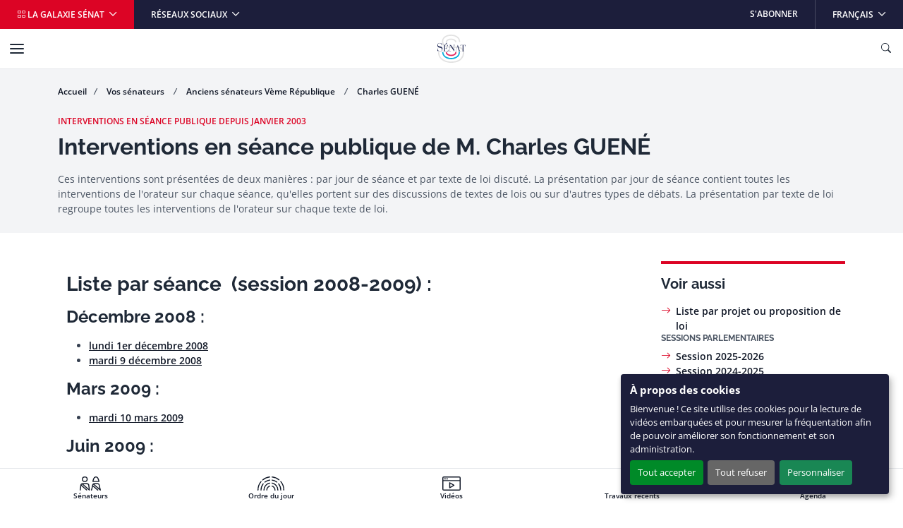

--- FILE ---
content_type: text/html
request_url: https://www.senat.fr/interventions/guene_charles01057w/guene_charles01057w_2008.html
body_size: 16518
content:
<!DOCTYPE html>
<html dir="ltr" lang="fr-FR">
    <head>
        
                    <meta charset="utf-8">
                    <!-- méta-données -->
    <!-- fil d'ariane -->
    <!-- le bandeau de titre -->
    <!-- le bandeau d'info sénace -->
    <!-- la colonne de droite -->
    <!-- infos complémentaires sur la page -->
    <!-- liens rebonds -->
    
                    
        <meta http-equiv="x-ua-compatible" content="ie=edge" />
        <meta name="generator" content="TYPO3 CMS" />
        <meta name="viewport" content="width=device-width, initial-scale=1.0, viewport-fit=cover" />
        <meta name="robots" content="index,follow" />
        <meta name="twitter:card" content="summary" />
        <link rel="stylesheet" href="/assets/styles/senat.css" media="all">

        

        <script>
/*<![CDATA[*/
/*TS_inlineJS*/
var configOrejime = {"privacyPolicy":"\/donnees-personnelles.html","lang":"fr","translations":{"fr":{"consentModal":{"title":"Panneau de gestion des cookies","description":"Lors de la consultation de notre site, des cookies peuvent \u00eatre d\u00e9pos\u00e9s sur votre ordinateur, votre mobile ou votre tablette. Ci-dessous, vous pouvez vous informer sur la nature de chacun des cookies d\u00e9pos\u00e9s, les accepter ou les refuser \u00e0 tout moment. Ce choix est possible soit globalement pour l\u2019ensemble du site et l\u2019ensemble des services, soit service par service.","privacyPolicy":{"name":"politique de confidentialit\u00e9","text":"Pour en savoir plus, merci de lire notre {privacyPolicy}."}},"consentNotice":{"changeDescription":"Des modifications sur les services ont eu lieu depuis votre derni\u00e8re visite, merci de v\u00e9rifier vos choix.","title":"\u00c0 propos des cookies","description":"Bienvenue ! Ce site utilise des cookies pour la lecture de vid\u00e9os embarqu\u00e9es et pour mesurer la fr\u00e9quentation afin de pouvoir am\u00e9liorer son fonctionnement et son administration.","learnMore":"Personnaliser"},"accept":"Tout accepter","acceptAll":"Tout accepter","save":"Sauvegarder","saveData":"Sauvegarder mes pr\u00e9f\u00e9rences","decline":"Tout refuser","declineAll":"Tout refuser","close":"Fermer","enabled":"Activ\u00e9","disabled":"D\u00e9sactiv\u00e9","app":{"purposes":"Utilisations ","purpose":"Utilisation ","required":{"title":""}},"categories":{"analytics":{"title":"Mesure d'audience"},"video":{"title":"Vid\u00e9os"}},"poweredBy":"Propuls\u00e9 par Orejime","newWindow":"nouvelle fen\u00eatre","purposes":{"analytics":"mesure de trafic et audience","video":"lecture de vid\u00e9o embarqu\u00e9e"},"matomo":{"title":"Matomo (exemption CNIL)","description":"Vous pouvez d\u00e9sactiver la mesure d\u2019audience des donn\u00e9es strictement n\u00e9cessaires en vous rendant sur la page <a href=\"\/donnees-personnelles.html\" class=\"orejime-Modal-privacyPolicyLink\">donn\u00e9es personnelles<\/a>"},"youtube":{"title":"Youtube","description":"<a href=\"https:\/\/policies.google.com\/privacy\" class=\"orejime-Modal-privacyPolicyLink\" target=\"_blank\">Consulter la politique de confidentialit\u00e9 de Youtube<\/a>"},"vimeo":{"title":"Vimeo","description":"<a href=\"https:\/\/vimeo.com\/privacy\" class=\"orejime-Modal-privacyPolicyLink\" target=\"_blank\">Consulter la politique de confidentialit\u00e9 de Vimeo<\/a>"},"dailymotion":{"title":"Dailymotion","description":"<a href=\"https:\/\/www.dailymotion.com\/legal\/privacy\" class=\"orejime-Modal-privacyPolicyLink\" target=\"_blank\">Consulter la politique de confidentialit\u00e9 de Dailymotion<\/a>"}}}};

/*]]>*/
</script>
        <link rel="icon" href="/assets/static/senat/favicon.ico" sizes="any">
        <link rel="icon" href="/assets/static/senat/favicon.svg" type="image/svg+xml">
        <link rel="apple-touch-icon" href="/assets/static/senat/apple-touch-icon.png">
        <link rel="manifest" href="/assets/static/senat/site.webmanifest">
        <!-- Matomo -->
        <script type="text/javascript">
          var _paq = window._paq = window._paq || [];
          /* tracker methods like "setCustomDimension" should be called before "trackPageView" */
          _paq.push(['trackPageView']);
          _paq.push(['enableLinkTracking']);
          _paq.push(['HeatmapSessionRecording::disable']);
          (function() {
            var u="https://stats.integra.fr/";
            _paq.push(['setTrackerUrl', u+'matomo.php']);
            _paq.push(['setSiteId', '75']);
            var d=document, g=d.createElement('script'), s=d.getElementsByTagName('script')[0];
            g.type='text/javascript'; g.async=true; g.src=u+'matomo.js'; s.parentNode.insertBefore(g,s);
          })();
        </script>
        <!-- End Matomo Code -->
        <!-- START SEO -->
        <meta property="og:type" content="website">
	

	<meta property="og:site_name" content="Sénat">

	

	

        
        <meta property="og:title" content="Interventions : Charles GUENÉ">
        <title>Interventions : Charles GUENÉ</title>
        

	

        <!-- END SEO -->

	

                <!--#template virtual="https://templateswww.senat.fr/templates/contenu.html" -->
</head>
                
    <body class="fr ">
        
                    <!-- START NAV SHORTCUTS -->
        <ul class="nav-shortcuts visually-hidden-focusable overflow-hidden">
            <li><a href="#main">Aller au contenu</a></li>
            <li><a href="#nav">Aller à la navigation</a></li>
        </ul>
        <!-- END NAV SHORTCUTS -->
                
        
                    <!-- START HEADER -->
        <header id="header" class="header" role="banner">
            <!-- START NAVBAR TOP -->
            <div class="navbar navbar-expand-md navbar-top">
                <div class="collapse navbar-collapse">
                    <ul class="navbar-nav me-auto">
                        <li class="nav-item">
                            <button type="button" data-bs-toggle="offcanvas" data-bs-target="#offcanvas-galaxy" class="nav-link dropdown-toggle bg-primary" aria-controls="offcanvas-galaxy"> <i class="bi-grid" aria-hidden="true"></i> La galaxie Sénat </button>
                        </li>
                        <li class="nav-item dropdown me-auto">
                            <button id="navbar-top-networks" type="button" data-bs-toggle="dropdown" class="nav-link dropdown-toggle" aria-expanded="false"> Réseaux sociaux </button>
                            <ul class="dropdown-menu" aria-labelledby="navbar-top-networks">
                                <li><a href="https://twitter.com/senat" class="dropdown-item" target="_blank">X</a></li>
                                <li><a href="https://www.facebook.com/senat.fr/" class="dropdown-item" target="_blank">Facebook</a></li>
                                <li><a href="https://www.linkedin.com/company/senat/" class="dropdown-item" target="_blank">Linkedin</a></li>
                                <li><a href="https://www.instagram.com/senat_fr/" class="dropdown-item" target="_blank">Instagram</a></li>
                                <li><a href="https://www.youtube.com/c/senat" class="dropdown-item" target="_blank">YouTube</a></li>
                                <li><a href="https://www.tiktok.com/@senat_fr" class="dropdown-item" target="_blank">TikTok</a></li>
                            </ul>
                        </li>
                    </ul>
                    <ul class="navbar-nav ms-auto">
                        <li class="nav-item"> <a href="/les-abonnements-du-senat.html" target="_self" class="nav-link">S&#039;abonner</a> </li>
                        <li class="nav-item dropdown">
                            <button id="navbar-top-languages" type="button" data-bs-toggle="dropdown" class="nav-link dropdown-toggle" aria-expanded="false" aria-haspop="menu"> <span class="visually-hidden">Langue sélectionnée</span>Français </button>
                            <ul class="dropdown-menu dropdown-menu-end" aria-labelledby="navbar-top-languages">
                                <li><a aria-current="true" class="dropdown-item active " href="/">Français</a></li>
                                <li><a href="/lng/en.html" class="dropdown-item " >English</a></li>
                                <li><a href="/lng/de.html" class="dropdown-item " >Deutsch</a></li>
                                <li><a href="/lng/es.html" class="dropdown-item " >Español</a></li>
                                <li><a href="/lng/pt.html" class="dropdown-item " >Português</a></li>
                                <li><a href="/lng/it.html" class="dropdown-item " >Italiano</a></li>
                                <li><a href="/lng/ar.html" class="dropdown-item " dir="rtl" >عربي</a></li>
                                <li><a href="/lng/cn.html" class="dropdown-item " >中文</a></li>
                                <li><a href="/lng/ru.html" class="dropdown-item " >Русский</a></li>
                                <li><a href="/lng/tr.html" class="dropdown-item " >Türk</a></li>
                            </ul>
                        </li>
                    </ul>
                </div>
            </div>
            <!-- END NAVBAR TOP -->
            <!-- START NAVBAR BOTTOM -->
            <nav id="nav" class="navbar navbar-expand-xl navbar-bottom" role="navigation">
                <div class="container-xl">
                    <a class="navbar-brand mx-auto" title="Accueil du Sénat" href="/">
                        <img src="/assets/static/senat/senat-logo.svg" alt="" width="68" height="68" loading="eager">
                    </a>
                    <button type="button" class="navbar-toggler collapsed" data-bs-toggle="collapse" data-bs-target="#navbar-collapse" aria-controls="navbar-collapse" aria-expanded="false" aria-label="Menu"> <span class="navbar-toggler-icon"></span> </button>
                    <button type="button" data-bs-toggle="offcanvas" data-bs-target="#offcanvas-search" class="navbar-toggler" title="Ouvrir la recherche" aria-controls="offcanvas-search"> <i class="bi-search" aria-hidden="true"></i> <span class="visually-hidden">Ouvrir la recherche</span> </button>
                    <div id="navbar-collapse" class="navbar-collapse collapse">
                        <div class="navbar-header">
                            <button type="button" class="navbar-toggler collapsed position-static" data-bs-toggle="collapse" data-bs-target="#navbar-collapse" aria-controls="navbar-collapse" aria-expanded="false" aria-label="Menu"> <span class="navbar-toggler-icon"></span> </button>
                            <div class="dropdown">
                                <button id="navbar-bottom-languages" type="button" data-bs-toggle="dropdown" class="nav-link dropdown-toggle px-0" aria-expanded="false" aria-haspop="menu"> <span class="visually-hidden">Langue sélectionnée</span>Français </button>
                                <ul class="dropdown-menu dropdown-menu-end" aria-labelledby="navbar-bottom-languages">
                                    <li><a aria-current="true" class="dropdown-item active " href="/">Français</a></li>
                                    <li><a href="/lng/en.html" class="dropdown-item " >English</a></li>
                                    <li><a href="/lng/de.html" class="dropdown-item " >Deutsch</a></li>
                                    <li><a href="/lng/es.html" class="dropdown-item " >Español</a></li>
                                    <li><a href="/lng/pt.html" class="dropdown-item " >Português</a></li>
                                    <li><a href="/lng/it.html" class="dropdown-item " >Italiano</a></li>
                                    <li><a href="/lng/ar.html" class="dropdown-item " dir="rtl" >عربي</a></li>
                                    <li><a href="/lng/cn.html" class="dropdown-item " >中文</a></li>
                                    <li><a href="/lng/ru.html" class="dropdown-item " >Русский</a></li>
                                    <li><a href="/lng/tr.html" class="dropdown-item " >Türk</a></li>
                                </ul>
                            </div>
                        </div>
                        <ul class="navbar-nav">
                            <li class="nav-item">
                                <button type="button" data-bs-toggle="dropdown" data-bs-auto-close="outside" class="nav-link dropdown-toggle" aria-expanded="false" aria-controls="menu-item-19"> Travaux parlementaires </button>
                                <div id="menu-item-19" class="dropdown-menu dropdown-menu-full" role="menu">
                                    <div class="container px-0">
                                        <div class="row g-0">
                                            <div class="col-xl-3">
                                                <div class="navbar-text">
                                                    <div class="h4" aria-level="2" role="heading">Travaux parlementaires</div>
                                                    <p>Le Sénat a pour missions premières le vote de la loi, le contrôle du Gouvernement et l&#039;évaluation des politiques publiques.</p>
                                                    <p class="mb-0"><a href="/travaux-parlementaires.html" class="nav-link-arrow" target="_self">En savoir plus</a></p>
                                                </div>
                                            </div>
                                            <div class="col-xl-9">
                                                <div class="row g-0">
                                                    <div class="col-xl-6">
                                                        <ul class="nav flex-column position-relative">
                                                            <li class="nav-item dropend">
                                                                <button type="button" data-bs-toggle="dropdown" class="nav-link dropdown-toggle" aria-expanded="false">Séance publique</button>
                                                                <ul class="dropdown-menu" role="menu">
                                                                    <li> <a href="/travaux-parlementaires/seance-publique.html" class="dropdown-item nav-link-arrow" target="_self"> Découvrez le fonctionnement de la séance publique </a> </li>
                                                                    <li><a href="/ordre-du-jour/ordre-du-jour.html" class="dropdown-item" target="_self">Ordre du jour</a></li>
                                                                    <li><a href="/travaux-parlementaires/seance-publique/derouleurs.html" class="dropdown-item" target="_self">Dérouleurs</a></li>
                                                                    <li><a href="/scrutin-public/scr2025.html" class="dropdown-item" target="_self">Scrutins publics</a></li>
                                                                    <li><a href="http://videos.senat.fr/video/seance_direct.html" class="dropdown-item" target="_self">Direct vidéo</a></li>
                                                                    <li><a href="https://www.senat.fr/enseance/textes/accueil.html" class="dropdown-item" target="_self">Application &quot;En séance&quot;</a></li>
                                                                </ul>
                                                            </li>
                                                            <li class="nav-item dropend">
                                                                <button type="button" data-bs-toggle="dropdown" class="nav-link dropdown-toggle" aria-expanded="false">Textes législatifs</button>
                                                                <ul class="dropdown-menu" role="menu">
                                                                    <li><a href="/dossiers-legislatifs/textes-recents.html" class="dropdown-item" target="_self">Textes récents</a></li>
                                                                    <li><a href="/leg/" class="dropdown-item" target="_self">Tous les textes</a></li>
                                                                </ul>
                                                            </li>
                                                            <li class="nav-item dropend">
                                                                <button type="button" data-bs-toggle="dropdown" class="nav-link dropdown-toggle" aria-expanded="false">Contrôle et évaluation</button>
                                                                <ul class="dropdown-menu" role="menu">
                                                                    <li> <a href="/travaux-parlementaires/controle-et-evaluation.html" class="dropdown-item nav-link-arrow" target="_self"> Toute l&#039;actualité du contrôle et de l&#039;évaluation </a> </li>
                                                                    <li><a href="/travaux-parlementaires/controle-et-evaluation/questions-des-senateurs-au-gouvernement.html" class="dropdown-item" target="_self">Questions des sénateurs au Gouvernement</a></li>
                                                                    <li><a href="/travaux-parlementaires/controle-et-evaluation/suivi-des-ordonnances.html" class="dropdown-item" target="_self">Suivi des ordonnances</a></li>
                                                                    <li><a href="/travaux-parlementaires/controle-et-evaluation/controle-de-lapplication-des-lois.html" class="dropdown-item" target="_self">Contrôle de l&#039;application des lois</a></li>
                                                                    <li><a href="/controle/2025/organismes.html" class="dropdown-item" target="_self">Programme de contrôle</a></li>
                                                                </ul>
                                                            </li>
                                                            <li class="nav-item dropend">
                                                                <button type="button" data-bs-toggle="dropdown" class="nav-link dropdown-toggle" aria-expanded="false">Commissions</button>
                                                                <ul class="dropdown-menu" role="menu">
                                                                    <li> <a href="/travaux-parlementaires/commissions.html" class="dropdown-item nav-link-arrow" target="_self"> Découvrir le rôle et l&#039;actualité des commissions </a> </li>
                                                                    <li><a href="/travaux-parlementaires/commissions/commission-des-affaires-economiques.html" class="dropdown-item" target="_self">Commission des affaires économiques</a></li>
                                                                    <li><a href="/travaux-parlementaires/commissions/commission-des-affaires-etrangeres-de-la-defense-et-des-forces-armees.html" class="dropdown-item" target="_self">Commission des affaires étrangères, de la défense et des forces armées</a></li>
                                                                    <li><a href="/travaux-parlementaires/commissions/commission-des-affaires-sociales.html" class="dropdown-item" target="_self">Commission des affaires sociales</a></li>
                                                                    <li><a href="/travaux-parlementaires/commissions/commission-de-lamenagement-du-territoire-et-du-developpement-durable.html" class="dropdown-item" target="_self">Commission de l&#039;aménagement du territoire et du développement durable</a></li>
                                                                    <li><a href="/travaux-parlementaires/commissions/commission-de-la-culture-de-leducation-et-de-la-communication.html" class="dropdown-item" target="_self">Commission de la culture, de l’éducation, de la communication et du sport</a></li>
                                                                    <li><a href="/travaux-parlementaires/commissions/commission-des-finances.html" class="dropdown-item" target="_self">Commission des finances</a></li>
                                                                    <li><a href="/travaux-parlementaires/commissions/commission-des-lois.html" class="dropdown-item" target="_self">Commission des lois</a></li>
                                                                    <li><a href="/travaux-parlementaires/commissions/commission-des-affaires-europeennes.html" class="dropdown-item" target="_self">Commission des affaires européennes</a></li>
                                                                    <li><a href="/encommission/textes/accueil.html" class="dropdown-item" target="_self">Application &quot;En commission&quot;</a></li>
                                                                </ul>
                                                            </li>
                                                            <li class="nav-item dropend">
                                                                <button type="button" data-bs-toggle="dropdown" class="nav-link dropdown-toggle" aria-expanded="false">Structures temporaires</button>
                                                                <ul class="dropdown-menu" role="menu">
                                                                    <li><a href="/travaux-parlementaires/structures-temporaires/commissions-denquete.html" class="dropdown-item" target="_self">Commissions d&#039;enquête</a></li>
                                                                    <li><a href="/travaux-parlementaires/structures-temporaires/missions-dinformation-communes.html" class="dropdown-item" target="_self">Mission d&#039;information commune</a></li>
                                                                    <li><a href="/travaux-parlementaires/structures-temporaires/commissions-speciales.html" class="dropdown-item" target="_self">Commissions spéciales</a></li>
                                                                    <li><a href="/travaux-parlementaires/structures-temporaires/commissions-mixtes-paritaires.html" class="dropdown-item" target="_self">Commissions mixtes paritaires</a></li>
                                                                </ul>
                                                            </li>
                                                            <li class="nav-item dropend">
                                                                <button type="button" data-bs-toggle="dropdown" class="nav-link dropdown-toggle" aria-expanded="false">Office et délégations</button>
                                                                <ul class="dropdown-menu" role="menu">
                                                                    <li> <a href="/travaux-parlementaires/office-et-delegations.html" class="dropdown-item nav-link-arrow" target="_self"> Découvrir le rôle et l&#039;actualité de l&#039;office et des délégations </a> </li>
                                                                    <li><a href="/travaux-parlementaires/office-et-delegations/delegation-aux-collectivites-territoriales-et-a-la-decentralisation.html" class="dropdown-item" target="_self">Délégation aux collectivités territoriales et à la décentralisation</a></li>
                                                                    <li><a href="/travaux-parlementaires/office-et-delegations/delegation-aux-droits-des-femmes-et-a-legalite-des-chances.html" class="dropdown-item" target="_self">Délégation aux droits des femmes et à l’égalité des chances entre les hommes et les femmes</a></li>
                                                                    <li><a href="/travaux-parlementaires/office-et-delegations/delegation-aux-entreprises.html" class="dropdown-item" target="_self">Délégation aux entreprises</a></li>
                                                                    <li><a href="/travaux-parlementaires/office-et-delegations/delegation-senatoriale-aux-outre-mer.html" class="dropdown-item" target="_self">Délégation sénatoriale aux outre-mer</a></li>
                                                                    <li><a href="/travaux-parlementaires/office-et-delegations/delegation-a-la-prospective.html" class="dropdown-item" target="_self">Délégation à la prospective</a></li>
                                                                    <li><a href="/travaux-parlementaires/office-et-delegations/delegation-parlementaire-au-renseignement.html" class="dropdown-item" target="_self">Délégation parlementaire au renseignement</a></li>
                                                                    <li><a href="/travaux-parlementaires/office-et-delegations/office-parlementaire-devaluation-des-choix-scientifiques-et-technologiques.html" class="dropdown-item" target="_self">Office parlementaire d’évaluation des choix scientifiques et technologiques (OPECST)</a></li>
                                                                </ul>
                                                            </li>
                                                            <li class="nav-item"><a href="/groupe-etude/etulst.html" class="nav-link" target="_self">Groupes d&#039;études</a></li>
                                                            <li class="nav-item dropend">
                                                                <button type="button" data-bs-toggle="dropdown" class="nav-link dropdown-toggle" aria-expanded="false">Rapports et documents de travail</button>
                                                                <ul class="dropdown-menu" role="menu">
                                                                    <li><a href="/rapports/derniers-rapports.html" class="dropdown-item" target="_self">Derniers rapports</a></li>
                                                                    <li><a href="/rap/" class="dropdown-item" target="_self">Tous les rapports et documents de travail</a></li>
                                                                </ul>
                                                            </li>
                                                            <li class="nav-item"><a href="/dossiers-legislatifs/resolutions.html" class="nav-link" target="_self">Résolutions</a></li>
                                                            <li class="nav-item"><a href="/seances/comptes-rendus.html" class="nav-link" target="_self">Comptes rendus</a></li>
                                                            <li class="nav-item"><a href="/travaux-parlementaires/lactivite-du-senat-en-chiffres.html" class="nav-link" target="_self">L’activité du Sénat en chiffres</a></li>
                                                        </ul>
                                                    </div>
                                                </div>
                                            </div>
                                        </div>
                                    </div>
                                </div>
                            </li>
                            <li class="nav-item">
                                <button type="button" data-bs-toggle="dropdown" data-bs-auto-close="outside" class="nav-link dropdown-toggle" aria-expanded="false" aria-controls="menu-item-73"> Vos sénateurs </button>
                                <div id="menu-item-73" class="dropdown-menu dropdown-menu-full" role="menu">
                                    <div class="container px-0">
                                        <div class="row g-0">
                                            <div class="col-xl-3">
                                                <div class="navbar-text">
                                                    <div class="h4" aria-level="2" role="heading">Vos sénateurs</div>
                                                    <p>Découvrez qui sont vos sénateurs et suivez leurs principales activités.</p>
                                                    <p class="mb-0"><a href="/vos-senateurs.html" class="nav-link-arrow" target="_self">En savoir plus</a></p>
                                                </div>
                                            </div>
                                            <div class="col-xl-9">
                                                <div class="row g-0">
                                                    <div class="col-xl-6">
                                                        <ul class="nav flex-column position-relative">
                                                            <li class="nav-item dropend">
                                                                <button type="button" data-bs-toggle="dropdown" class="nav-link dropdown-toggle" aria-expanded="false">Recherche de sénateurs</button>
                                                                <ul class="dropdown-menu" role="menu">
                                                                    <li><a href="/vos-senateurs.html" class="dropdown-item" target="_self">Recherche simple de sénateurs</a></li>
                                                                    <li><a href="/vos-senateurs/recherche-de-senateurs/recherche-avancee-de-senateurs.html" class="dropdown-item" target="_self">Recherche avancée de sénateurs</a></li>
                                                                </ul>
                                                            </li>
                                                            <li class="nav-item"><a href="/vos-senateurs/presidence-du-senat.html" class="nav-link" target="_self">Présidence du Sénat</a></li>
                                                            <li class="nav-item"><a href="https://senatoriales2023.senat.fr/" class="nav-link" target="_blank">Sénatoriales 2023</a></li>
                                                            <li class="nav-item"><a href="/vos-senateurs/groupes-politiques.html" class="nav-link" target="_self">Groupes politiques</a></li>
                                                            <li class="nav-item dropend">
                                                                <button type="button" data-bs-toggle="dropdown" class="nav-link dropdown-toggle" aria-expanded="false">Organisation interne</button>
                                                                <ul class="dropdown-menu" role="menu">
                                                                    <li><a href="/vos-senateurs/organisation-interne/bureau.html" class="dropdown-item" target="_self">Bureau du Sénat</a></li>
                                                                    <li><a href="/vos-senateurs/organisation-interne/conference-des-presidents.html" class="dropdown-item" target="_self">Conférence des Présidents</a></li>
                                                                    <li><a href="/vos-senateurs/organisation-interne/conseil-de-questure.html" class="dropdown-item" target="_self">Conseil de Questure</a></li>
                                                                    <li><a href="/vos-senateurs/organisation-interne/comite-de-deontologie.html" class="dropdown-item" target="_self">Comité de déontologie</a></li>
                                                                    <li><a href="/vos-senateurs/organisation-interne/commission-speciale-chargee-du-controle-des-comptes-et-de-levaluation-interne.html" class="dropdown-item" target="_self">Commission spéciale chargée du contrôle des comptes et de l&#039;évaluation interne</a></li>
                                                                </ul>
                                                            </li>
                                                            <li class="nav-item dropend">
                                                                <button type="button" data-bs-toggle="dropdown" class="nav-link dropdown-toggle" aria-expanded="false">Déclarations</button>
                                                                <ul class="dropdown-menu" role="menu">
                                                                    <li><a href="/vos-senateurs/declarations/declarations-de-rattachement.html" class="dropdown-item" target="_self">Déclarations de rattachement</a></li>
                                                                    <li><a href="/declarations_activites_interets/index.html" class="dropdown-item" target="_self">Déclarations d&#039;intérêts et d&#039;activités</a></li>
                                                                </ul>
                                                            </li>
                                                            <li class="nav-item"><a href="/calendrier_activite/activites-principales-des-senateurs.html" class="nav-link" target="_self">Activités principales des Sénateurs</a></li>
                                                            <li class="nav-item"><a href="/vos-senateurs/organismes-extraparlementaires.html" class="nav-link" target="_self">Organismes extraparlementaires</a></li>
                                                            <li class="nav-item dropend">
                                                                <button type="button" data-bs-toggle="dropdown" class="nav-link dropdown-toggle" aria-expanded="false">Anciens sénateurs</button>
                                                                <ul class="dropdown-menu" role="menu">
                                                                    <li> <a href="/vos-senateurs/anciens-senateurs.html" class="dropdown-item nav-link-arrow" target="_self"> Présentation par période </a> </li>
                                                                    <li><a href="/vos-senateurs/anciens-senateurs/veme-republique.html" class="dropdown-item" target="_self">Anciens sénateurs de la Vème République</a></li>
                                                                    <li><a href="/vos-senateurs/anciens-senateurs/iveme-republique.html" class="dropdown-item" target="_self">Anciens sénateurs de la IVème République</a></li>
                                                                    <li><a href="/vos-senateurs/anciens-senateurs/communaute.html" class="dropdown-item" target="_self">Anciens sénateurs de la Communauté</a></li>
                                                                    <li><a href="/vos-senateurs/anciens-senateurs/iiieme-republique.html" class="dropdown-item" target="_self">Anciens sénateurs de la IIIème République</a></li>
                                                                    <li><a href="/vos-senateurs/anciens-senateurs/second-empire.html" class="dropdown-item" target="_self">Anciens sénateurs du Second Empire</a></li>
                                                                    <li><a href="/pairs_de_france/liste.html" class="dropdown-item" target="_self">Pairs de France</a></li>
                                                                    <li><a href="/vos-senateurs/anciens-senateurs/senat-conservateur.html" class="dropdown-item" target="_self">Sénat conservateur</a></li>
                                                                    <li><a href="/vos-senateurs/anciens-senateurs/conseil-des-anciens.html" class="dropdown-item" target="_self">Conseil des anciens</a></li>
                                                                </ul>
                                                            </li>
                                                        </ul>
                                                    </div>
                                                </div>
                                            </div>
                                        </div>
                                    </div>
                                </div>
                            </li>
                            <li class="nav-item">
                                <button type="button" data-bs-toggle="dropdown" data-bs-auto-close="outside" class="nav-link dropdown-toggle" aria-expanded="false" aria-controls="menu-item-95"> Connaître le Sénat </button>
                                <div id="menu-item-95" class="dropdown-menu dropdown-menu-full" role="menu">
                                    <div class="container px-0">
                                        <div class="row g-0">
                                            <div class="col-xl-3">
                                                <div class="navbar-text">
                                                    <div class="h4" aria-level="2" role="heading">Connaître le Sénat</div>
                                                    <p>Retrouvez toutes les informations clés sur le rôle, le fonctionnement, l&#039;Histoire et le patrimoine du Sénat.</p>
                                                    <p class="mb-0"><a href="/connaitre-le-senat.html" class="nav-link-arrow" target="_self">En savoir plus</a></p>
                                                </div>
                                            </div>
                                            <div class="col-xl-9">
                                                <div class="row g-0">
                                                    <div class="col-xl-6">
                                                        <ul class="nav flex-column position-relative">
                                                            <li class="nav-item"><a href="/connaitre-le-senat/role-et-fonctionnement.html" class="nav-link" target="_self">Rôle et fonctionnement</a></li>
                                                            <li class="nav-item"><a href="http://junior.senat.fr/accueil.html" class="nav-link" target="_blank">Sénat Junior</a></li>
                                                            <li class="nav-item"><a href="/connaitre-le-senat/documents-de-reference-et-guides-pratiques.html" class="nav-link" target="_self">Documents de référence et guides pratiques</a></li>
                                                            <li class="nav-item"><a href="/connaitre-le-senat/lhistoire-du-senat.html" class="nav-link" target="_self">L’Histoire du Sénat</a></li>
                                                            <li class="nav-item"><a href="https://archives.senat.fr/" class="nav-link" target="_blank">Les Archives du Sénat</a></li>
                                                            <li class="nav-item"><a href="/connaitre-le-senat/patrimoine.html" class="nav-link" target="_self">Patrimoine</a></li>
                                                            <li class="nav-item"><a href="https://jardin.senat.fr/" class="nav-link" target="_blank">Jardin du Luxembourg</a></li>
                                                            <li class="nav-item"><a href="/connaitre-le-senat/evenements-et-manifestations-culturelles.html" class="nav-link" target="_self">Événements et manifestations culturelles</a></li>
                                                            <li class="nav-item"><a href="https://photos.senat.fr/" class="nav-link" target="_blank">Photothèque</a></li>
                                                        </ul>
                                                    </div>
                                                </div>
                                            </div>
                                        </div>
                                    </div>
                                </div>
                            </li>
                        </ul>
                        <ul class="navbar-nav">
                            <li class="nav-item">
                                <button type="button" data-bs-toggle="dropdown" data-bs-auto-close="outside" class="nav-link dropdown-toggle" aria-expanded="false" aria-controls="menu-item-105"> Le Sénat et vous </button>
                                <div id="menu-item-105" class="dropdown-menu dropdown-menu-full" role="menu">
                                    <div class="container px-0">
                                        <div class="row g-0">
                                            <div class="col-xl-3">
                                                <div class="navbar-text">
                                                    <div class="h4" aria-level="2" role="heading">Le Sénat et vous</div>
                                                    <p>Vous souhaitez participer à nos consultations, visiter le Sénat ou même y travailler ?</p>
                                                    <p class="mb-0"><a href="/le-senat-et-vous.html" class="nav-link-arrow" target="_self">En savoir plus</a></p>
                                                </div>
                                            </div>
                                            <div class="col-xl-9">
                                                <div class="row g-0">
                                                    <div class="col-xl-6">
                                                        <ul class="nav flex-column position-relative">
                                                            <li class="nav-item"><a href="/le-senat-et-vous/le-senat-pour-les-elus-locaux.html" class="nav-link" target="_self">Le Sénat pour les élus locaux</a></li>
                                                            <li class="nav-item dropend">
                                                                <button type="button" data-bs-toggle="dropdown" class="nav-link dropdown-toggle" aria-expanded="false">Participer aux consultations</button>
                                                                <ul class="dropdown-menu" role="menu">
                                                                    <li><a href="/le-senat-et-vous/participer-aux-consultations/consultations-citoyennes.html" class="dropdown-item" target="_self">Consultations citoyennes</a></li>
                                                                    <li><a href="/le-senat-et-vous/participer-aux-consultations/pour-les-elus-locaux.html" class="dropdown-item" target="_self">Consultations des élus locaux</a></li>
                                                                </ul>
                                                            </li>
                                                            <li class="nav-item"><a href="https://petitions.senat.fr/" class="nav-link" target="_blank">Déposer ou soutenir une pétition</a></li>
                                                            <li class="nav-item"><a href="/le-senat-et-vous/visiter-le-senat.html" class="nav-link" target="_self">Visiter le Sénat</a></li>
                                                            <li class="nav-item"><a href="/le-senat-et-vous/assister-aux-seances.html" class="nav-link" target="_self">Assister aux séances</a></li>
                                                            <li class="nav-item dropend">
                                                                <button type="button" data-bs-toggle="dropdown" class="nav-link dropdown-toggle" aria-expanded="false">Travailler au Sénat</button>
                                                                <ul class="dropdown-menu" role="menu">
                                                                    <li> <a href="/le-senat-et-vous/travailler-au-senat.html" class="dropdown-item nav-link-arrow" target="_self"> Le Sénat recrute </a> </li>
                                                                    <li><a href="/le-senat-et-vous/travailler-au-senat/recrutement-des-fonctionnaires-par-concours.html" class="dropdown-item" target="_self">Recrutement des fonctionnaires par concours</a></li>
                                                                    <li><a href="/le-senat-et-vous/travailler-au-senat/fonctionnaires-exterieurs.html" class="dropdown-item" target="_self">Fonctionnaires extérieurs</a></li>
                                                                    <li><a href="/le-senat-et-vous/travailler-au-senat/effectuer-un-stage-au-senat/contractuels.html" class="dropdown-item" target="_self">Contractuels</a></li>
                                                                    <li><a href="/le-senat-et-vous/travailler-au-senat/faire-son-apprentissage-au-senat.html" class="dropdown-item" target="_self">Faire son apprentissage au Sénat</a></li>
                                                                    <li><a href="/le-senat-et-vous/travailler-au-senat/effectuer-un-stage-au-senat.html" class="dropdown-item" target="_self">Effectuer un stage au Sénat</a></li>
                                                                </ul>
                                                            </li>
                                                            <li class="nav-item dropend">
                                                                <button type="button" data-bs-toggle="dropdown" class="nav-link dropdown-toggle" aria-expanded="false">Les prix décernés par le Sénat</button>
                                                                <ul class="dropdown-menu" role="menu">
                                                                    <li> <a href="/le-senat-et-vous/les-prix-decernes-par-le-senat.html" class="dropdown-item nav-link-arrow" target="_self"> Tous les prix du Sénat </a> </li>
                                                                    <li><a href="/le-senat-et-vous/les-prix-decernes-par-le-senat/le-prix-du-livre-dhistoire.html" class="dropdown-item" target="_self">Le prix du livre d&#039;histoire</a></li>
                                                                    <li><a href="/le-senat-et-vous/les-prix-decernes-par-le-senat/laide-a-la-publication-diffusons-lhistoire.html" class="dropdown-item" target="_self">L&#039;aide à la publication &quot;Diffusons l&#039;histoire&quot;</a></li>
                                                                    <li><a href="/le-senat-et-vous/les-prix-decernes-par-le-senat/le-prix-de-these.html" class="dropdown-item" target="_self">Le prix de thèse</a></li>
                                                                    <li><a href="/le-senat-et-vous/les-prix-decernes-par-le-senat/le-prix-de-la-fondation-jacques-descours-desacres.html" class="dropdown-item" target="_self">Le prix de la Fondation Jacques Descours Desacres</a></li>
                                                                </ul>
                                                            </li>
                                                        </ul>
                                                    </div>
                                                </div>
                                            </div>
                                        </div>
                                    </div>
                                </div>
                            </li>
                            <li class="nav-item">
                                <button type="button" data-bs-toggle="dropdown" data-bs-auto-close="outside" class="nav-link dropdown-toggle" aria-expanded="false" aria-controls="menu-item-115"> Europe et international </button>
                                <div id="menu-item-115" class="dropdown-menu dropdown-menu-full" role="menu">
                                    <div class="container px-0">
                                        <div class="row g-0">
                                            <div class="col-xl-3">
                                                <div class="navbar-text">
                                                    <div class="h4" aria-level="2" role="heading">Europe et international</div>
                                                    <p>Découvrez l&#039;action internationale et européenne du Sénat.</p>
                                                    <p class="mb-0"><a href="/europe-et-international.html" class="nav-link-arrow" target="_self">En savoir plus</a></p>
                                                </div>
                                            </div>
                                            <div class="col-xl-9">
                                                <div class="row g-0">
                                                    <div class="col-xl-6">
                                                        <ul class="nav flex-column position-relative">
                                                            <li class="nav-item dropend">
                                                                <button type="button" data-bs-toggle="dropdown" class="nav-link dropdown-toggle" aria-expanded="false">Le Sénat et l&#039;Europe</button>
                                                                <ul class="dropdown-menu" role="menu">
                                                                    <li> <a href="/europe-et-international/europe.html" class="dropdown-item nav-link-arrow" target="_self"> Découvrir les activités européennes du Sénat </a> </li>
                                                                    <li><a href="/travaux-parlementaires/commissions/commission-des-affaires-europeennes.html" class="dropdown-item" target="_self">Commission des affaires européennes</a></li>
                                                                    <li><a href="/europe-et-international/europe/assemblee-parlementaire-du-conseil-de-leurope.html" class="dropdown-item" target="_self">Assemblée parlementaire du Conseil de l&#039;Europe (APCE)</a></li>
                                                                    <li><a href="/europe-et-international/europe/assemblee-parlementaire-de-losce.html" class="dropdown-item" target="_self">Assemblée parlementaire de l&#039;OSCE</a></li>
                                                                    <li><a href="/europe-et-international/europe/leurope-en-seance-publique.html" class="dropdown-item" target="_self">L&#039;Europe en séance publique</a></li>
                                                                </ul>
                                                            </li>
                                                            <li class="nav-item dropend">
                                                                <button type="button" data-bs-toggle="dropdown" class="nav-link dropdown-toggle" aria-expanded="false">Le Sénat à l&#039;international</button>
                                                                <ul class="dropdown-menu" role="menu">
                                                                    <li> <a href="/europe-et-international/international.html" class="dropdown-item nav-link-arrow" target="_self"> Découvrir les activités internationales du Sénat </a> </li>
                                                                    <li><a href="/travaux-parlementaires/commissions/commission-des-affaires-etrangeres-de-la-defense-et-des-forces-armees.html" class="dropdown-item" target="_self">Commission des affaires étrangères, de la défense et des forces armées</a></li>
                                                                    <li><a href="/europe-et-international/international/groupes-interparlementaires-damitie.html" class="dropdown-item" target="_self">Groupes interparlementaires d&#039;amitié</a></li>
                                                                    <li><a href="/europe-et-international/international/assemblees-interparlementaires.html" class="dropdown-item" target="_self">Assemblées interparlementaires</a></li>
                                                                    <li><a href="/europe-et-international/international/cooperation.html" class="dropdown-item" target="_self">Coopération</a></li>
                                                                    <li><a href="/europe-et-international/international/colloques-et-evenements.html" class="dropdown-item" target="_self">Colloques et événements</a></li>
                                                                </ul>
                                                            </li>
                                                            <li class="nav-item"><a href="/europe-et-international/etudes-de-legislation-comparee.html" class="nav-link" target="_self">Études de législation comparée</a></li>
                                                            <li class="nav-item"><a href="/europe-et-international/le-senat-et-les-francais-de-letranger.html" class="nav-link" target="_self">Le Sénat et les Français de l&#039;étranger</a></li>
                                                            <li class="nav-item"><a href="/europe-et-international/senats-deurope-senats-du-monde.html" class="nav-link" target="_self">Sénats d&#039;Europe, Sénats du monde</a></li>
                                                        </ul>
                                                    </div>
                                                </div>
                                            </div>
                                        </div>
                                    </div>
                                </div>
                            </li>
                            <li class="nav-item">
                                <button type="button" data-bs-toggle="dropdown" data-bs-auto-close="outside" class="nav-link dropdown-toggle" aria-expanded="false" aria-controls="menu-item-130"> Presse </button>
                                <div id="menu-item-130" class="dropdown-menu dropdown-menu-full" role="menu">
                                    <div class="container px-0">
                                        <div class="row g-0">
                                            <div class="col-xl-3">
                                                <div class="navbar-text">
                                                    <div class="h4" aria-level="2" role="heading">Presse</div>
                                                    <p>Retrouvez dans cette section toutes les informations clés pour la presse et les médias.</p>
                                                    <p class="mb-0"><a href="/salle-de-presse.html" class="nav-link-arrow" target="_self">En savoir plus</a></p>
                                                </div>
                                            </div>
                                            <div class="col-xl-9">
                                                <div class="row g-0">
                                                    <div class="col-xl-6">
                                                        <ul class="nav flex-column position-relative">
                                                            <li class="nav-item"><a href="/salle-de-presse/auditions-accessibles-a-la-presse-1-1-1.html" class="nav-link" target="_self">Auditions accessibles à la presse</a></li>
                                                            <li class="nav-item"><a href="/salle-de-presse/dernieres-conferences-de-presse.html" class="nav-link" target="_self">Conférences de presse</a></li>
                                                            <li class="nav-item"><a href="/communiques/index.html" class="nav-link" target="_self">Communiqués de presse</a></li>
                                                            <li class="nav-item"><a href="/salle-de-presse/informations-pratiques.html" class="nav-link" target="_self">Informations pratiques</a></li>
                                                            <li class="nav-item"><a href="/salle-de-presse/boite-a-outils.html" class="nav-link" target="_self">Boîte à outils</a></li>
                                                            <li class="nav-item"><a href="/salle-de-presse/nous-contacter-et-nous-suivre.html" class="nav-link" target="_self">Nous contacter et nous suivre</a></li>
                                                        </ul>
                                                    </div>
                                                </div>
                                            </div>
                                        </div>
                                    </div>
                                </div>
                            </li>
                            <li class="nav-item d-none d-xl-inline-block">
                                <button type="button" data-bs-toggle="offcanvas" data-bs-target="#offcanvas-search" class="btn btn-link" title="Ouvrir la recherche" aria-controls="offcanvas-search"> <i class="bi-search" aria-hidden="true"></i> <span class="visually-hidden">Ouvrir la recherche</span> </button>
                            </li>
                        </ul>
                        <ul class="navbar-nav d-md-none">
                            <li class="nav-item">
                                <button type="button" data-bs-toggle="offcanvas" data-bs-target="#offcanvas-galaxy" class="nav-link dropdown-toggle bg-primary text-white" aria-controls="offcanvas-galaxy"> <i class="bi-grid" aria-hidden="true"></i> La galaxie Sénat </button>
                            </li>
                        </ul>
                    </div>
                </div>
            </nav>
            <!-- END NAVBAR BOTTOM -->
            <!-- START NAVBAR LEFT -->
            <div class="navbar navbar-quick-access">
                <ul class="nav flex-xl-column" aria-label="Accès rapide aux pages">
                    <li class="nav-item">
                        <a href="/vos-senateurs.html" class="nav-link" target="_self">
                            <svg xmlns="http://www.w3.org/2000/svg" viewBox="0 0 29.164 20" class="nav-icon" aria-hidden="true">
                                <path d="m24.435 19.825-6.266-5.56c-.258 1.2-.655 2.894-1.255 5.118a.7.7 0 1 1-1.347-.362 67.68 67.68 0 0 0 1.651-7.23.616.616 0 0 1 .029-.122 2.967 2.967 0 0 1 3.071-2.157h4.076a2.967 2.967 0 0 1 3.071 2.157.616.616 0 0 1 .029.122 67.44 67.44 0 0 0 1.645 7.23.7.7 0 0 1-.675.879.758.758 0 0 1-.134-.013.7.7 0 0 1-.422-.175L18.79 11.62a2.144 2.144 0 0 0-.2.427c-.015.1-.048.309-.106.631l6.877 6.1A.7.7 0 0 1 24.9 20a.684.684 0 0 1-.465-.175Zm2.8-2.572c-.8-3.182-1.064-4.852-1.117-5.2a1.6 1.6 0 0 0-1.727-1.142h-4.073c-.077 0-.151 0-.222.007ZM.608 19.895a.7.7 0 0 1-.6-.783l.872-6.718a3.315 3.315 0 0 1 3.24-2.881h5.786a3.312 3.312 0 0 1 3.241 2.882l.877 6.718a.7.7 0 0 1-.6.783c-.032 0-.061.006-.094.006a.709.709 0 0 1-.112-.009.689.689 0 0 1-.434-.175l-9.618-8.534a1.982 1.982 0 0 0-.693.719l7.6 6.741a.7.7 0 0 1-.926 1.042l-7-6.211-.756 5.817A.7.7 0 0 1 .7 19.9a.722.722 0 0 1-.092-.005Zm11.8-2.375-.646-4.953v-.02a1.913 1.913 0 0 0-1.856-1.638H4.955Zm6.157-9.661a1.1 1.1 0 0 1-.888-.456 1.073 1.073 0 0 1-.149-.965l.827-2.629c.035-.1.067-.2.1-.309l.017-.057a5.8 5.8 0 0 1 1.3-2.352A3.476 3.476 0 0 1 22.3 0h.061a3.464 3.464 0 0 1 2.519 1.091 5.826 5.826 0 0 1 1.306 2.356c.038.125.076.245.117.362l.012.029.812 2.6a1.081 1.081 0 0 1-.146.965 1.1 1.1 0 0 1-.888.456Zm1.239-4-.018.06c-.035.113-.073.23-.117.35l-.687 2.194h6.689l-.686-2.193c-.053-.138-.1-.278-.137-.41-.5-1.622-1.35-2.451-2.522-2.466-1.169.015-2.017.845-2.526 2.466Zm-16.768.066a3.979 3.979 0 0 1 7.957 0 3.979 3.979 0 0 1-7.957 0Zm1.394 0a2.584 2.584 0 0 0 5.167 0 2.584 2.584 0 0 0-5.167 0Z" fill="currentColor"/>
                                </svg>
                                <span>Sénateurs</span> 
                            </a>
                        </li>
                        <li class="nav-item">
                            <a href="/ordre-du-jour/ordre-du-jour.html" class="nav-link" target="_self">
                                <svg xmlns="http://www.w3.org/2000/svg" viewBox="0 0 38.753 20" class="nav-icon" aria-hidden="true">
                                    <path d="M28.744 19.3a9.371 9.371 0 0 0-7.8-9.241.7.7 0 1 1 .234-1.372A10.762 10.762 0 0 1 30.141 19.3a.7.7 0 0 1-1.4 0Zm-4.132 0a5.21 5.21 0 0 0-1.061-3.162 5.263 5.263 0 0 0-2.686-1.858.7.7 0 0 1 .4-1.339 6.677 6.677 0 0 1 3.4 2.355 6.578 6.578 0 0 1 1.344 4 .7.7 0 1 1-1.394 0Zm12.747 0a17.9 17.9 0 0 0-4.22-11.575.7.7 0 1 1 1.067-.9A19.305 19.305 0 0 1 38.753 19.3a.7.7 0 0 1-1.394 0Zm-4.413 0a13.477 13.477 0 0 0-3.022-8.539.7.7 0 0 1 1.084-.88 14.9 14.9 0 0 1 3.335 9.419.7.7 0 0 1-1.4 0Zm-20.2 0a6.562 6.562 0 0 1 1.338-4 6.68 6.68 0 0 1 3.387-2.358.7.7 0 0 1 .4 1.339 5.27 5.27 0 0 0-2.671 1.867 5.2 5.2 0 0 0-1.059 3.152.7.7 0 0 1-1.394 0Zm-4.135 0a10.774 10.774 0 0 1 8.944-10.612.7.7 0 0 1 .237 1.376 9.365 9.365 0 0 0-7.783 9.236.7.7 0 0 1-1.4 0Zm-4.2 0A14.909 14.909 0 0 1 7.7 9.941a.7.7 0 0 1 1.09.873A13.464 13.464 0 0 0 5.807 19.3a.7.7 0 0 1-1.4 0ZM0 19.3A19.326 19.326 0 0 1 4.489 6.9a.7.7 0 1 1 1.073.895A17.906 17.906 0 0 0 1.4 19.3a.7.7 0 0 1-1.4 0ZM10.111 8.43a.7.7 0 0 1 .123-.978 14.909 14.909 0 0 1 7.356-3.011.7.7 0 1 1 .166 1.385 13.507 13.507 0 0 0-6.669 2.728.683.683 0 0 1-.424.146.7.7 0 0 1-.552-.27Zm17.5.083a13.541 13.541 0 0 0-6.634-2.688.7.7 0 0 1 .164-1.386 14.934 14.934 0 0 1 7.32 2.961.7.7 0 0 1-.427 1.251.689.689 0 0 1-.421-.138ZM6.888 5.395a.7.7 0 0 1 .088-.982A19.259 19.259 0 0 1 17.61 0a.7.7 0 0 1 .126 1.389A17.853 17.853 0 0 0 7.87 5.482a.685.685 0 0 1-.447.163.692.692 0 0 1-.535-.25Zm23.931.035A17.851 17.851 0 0 0 21 1.391.7.7 0 1 1 21.123 0a19.23 19.23 0 0 1 10.585 4.354.7.7 0 0 1-.444 1.232.682.682 0 0 1-.445-.156Z" fill="currentColor"/>
                                    </svg>
                                    <span>Ordre du jour</span> 
                                </a>
                            </li>
                            <li class="nav-item">
                                <a href="https://videos.senat.fr/index" class="nav-link" target="_self">
                                    <svg xmlns="http://www.w3.org/2000/svg" viewBox="0 0 26.23 20" class="nav-icon" aria-hidden="true">
                                        <path d="M2.13 19.999A2.136 2.136 0 0 1 0 17.866V2.13A2.132 2.132 0 0 1 2.13-.001H24.1a2.135 2.135 0 0 1 2.13 2.134v15.733a2.138 2.138 0 0 1-2.13 2.133Zm-.736-2.134a.737.737 0 0 0 .736.736H24.1a.737.737 0 0 0 .736-.736v-11.3H1.394ZM24.833 5.172V2.133a.738.738 0 0 0-.736-.739H2.13a.737.737 0 0 0-.736.736v3.042ZM10.208 16.599a.7.7 0 0 1-.351-.6V8.907a.693.693 0 0 1 .351-.6.674.674 0 0 1 .348-.094.726.726 0 0 1 .351.094l6.125 3.545a.7.7 0 0 1 0 1.207l-6.126 3.54a.691.691 0 0 1-.7 0Zm1.046-1.812 4.036-2.335-4.036-2.334ZM5.786 3.369a1.007 1.007 0 1 1 1.008 1 1.008 1.008 0 0 1-1.008-1Zm-2.9 0a1.007 1.007 0 1 1 1.005 1 1.005 1.005 0 0 1-1.004-1Z" fill="currentColor"/>
                                        </svg>
                                        <span>Vidéos</span> 
                                    </a>
                                </li>
                                <li class="nav-item">
                                    <a href="/rapports/travaux-recents.html" class="nav-link" target="_self">
                                        <svg xmlns="http://www.w3.org/2000/svg" viewBox="0 0 30 24" class="nav-icon" aria-hidden="true">
                                            <path d="M16.2083 19.5824c0-.3919-.3101-.7095-.6927-.7095H3.7386c.0581-.1946.0968-.3978.0936-.6122V6.7174h20.0176V8.554a.7578.7578 0 0 0 0 .0603c.0163.3915.3393.6954.7214.6787s.6788-.3475.6626-.739V6.0079c0-.3919-.3101-.7095-.6927-.7095H3.1396c-.3825 0-.6927.3176-.6927.7095v12.2515c.013.3186-.2234.5902-.5339.6135-.3107-.0213-.5467-.295-.5288-.6135V1.9646c0-.301.2375-.5455.5313-.5469h5.6324l1.7228 2.4334c.1303.1843.3391.2934.5614.2933h12.4123a.7206.7206 0 0 0 .0588 0c.3822-.0167.6788-.3475.6626-.7391-.0163-.3915-.3393-.6953-.7214-.6787H10.1859L8.4631.2933C8.3328.109 8.124-.0002 7.9018 0H1.9156C.8577.0021.0009.8809.0003 1.9646v16.2948c-.0175 1.1013.8379 2.0095 1.9128 2.0312l.0213-.0026.0125.0026h13.5688c.3821 0 .692-.3169.6927-.7083Zm13.105-7.3911-1.7041-1.7469c-.4088-.4345-.9677-.6873-1.5565-.7045-.4027-.0073-.7915.1503-1.0801.4381l-6.9438 7.1131a.712.712 0 0 0-.1651.269l-1.8591 5.4982a.725.725 0 0 0-.038.231c-.0004.3919.3094.7099.6919.7103a.6757.6757 0 0 0 .2025-.0243l5.3585-1.665a.6885.6885 0 0 0 .2888-.1767l7.0688-7.2412c.6543-.8208.5363-2.0294-.2638-2.7011ZM17.7561 22.2105l.2821-.8347.5551.5756-.8373.2591Zm2.3352-.7226-1.548-1.6062.3599-1.0646 2.278 2.3335-1.0898.3372Zm8.5056-7.5982-1.0015 1.0258-2.0941-2.1452-.9777 1.0041 2.0929 2.144-4.2933 4.3979-.7912-.8109 3.4704-3.5551-.9752-1.0028-3.4721 3.5568-.8768-.8986 6.2731-6.4249a.1665.1665 0 0 1 .1013-.023.8884.8884 0 0 1 .5788.2907l1.7016 1.7444c.3038.3124.3151.6442.2638.6967Z" fill="currentColor"/>
                                            </svg>
                                            <span>Travaux récents</span> 
                                        </a>
                                    </li>
                                    <li class="nav-item">
                                        <a href="/aglae/Global/index.html" class="nav-link" target="_self">
                                            <svg xmlns="http://www.w3.org/2000/svg" viewBox="0 0 20 20" class="nav-icon" aria-hidden="true">
                                                <path d="M2.481 20A2.477 2.477 0 0 1 0 17.534V4.381a2.478 2.478 0 0 1 2.481-2.467h1.61V.7a.7.7 0 0 1 1.4 0v4.113a.7.7 0 0 1-1.4 0v-1.5h-1.61a1.08 1.08 0 0 0-1.087 1.07V6.94h17.212V4.381a1.08 1.08 0 0 0-1.087-1.07h-1.467v-1.4h1.467A2.478 2.478 0 0 1 20 4.381v13.153A2.477 2.477 0 0 1 17.519 20Zm-1.087-2.466A1.08 1.08 0 0 0 2.481 18.6h15.038a1.08 1.08 0 0 0 1.087-1.069v-9.2H1.394ZM5.8 13.519l1.04-.927 1.733 1.947 4.746-4.354.944 1.028-5.788 5.31Zm7.662-8.705v-1.5H11.38v-1.4h2.084V.7a.7.7 0 0 1 1.4 0v4.113a.7.7 0 0 1-1.4 0Zm-4.684 0v-1.5H6.686v-1.4h2.093V.7a.7.7 0 1 1 1.394 0v4.113a.7.7 0 1 1-1.394 0Z" fill="currentColor"/>
                                                </svg>
                                                <span>Agenda</span> 
                                            </a>
                                        </li>
                                    </ul>
                                </div>
                                <!-- END NAVBAR LEFT -->
                                <!-- START OFF-CANVAS GALAXY -->
                                <div id="offcanvas-galaxy" tabindex="-1" class="offcanvas offcanvas-top offcanvas-galaxy" aria-labelledby="offcanvas-galaxy-label">
                                    <div class="offcanvas-header">
                                        <div id="offcanvas-galaxy-label" class="h2 offcanvas-title" aria-level="2" role="heading">La galaxie Sénat</div>
                                        <button type="button" data-bs-dismiss="offcanvas" class="btn-close"> <span class="visually-hidden">Fermer</span> </button>
                                    </div>
                                    <div class="offcanvas-body">
                                        <p class="lead">Retrouvez l’ensemble des sites internet et applications composant l’écosystème du Sénat.</p>
                                        <div class="row justify-content-between">
                                            <div class="col-lg-8">
                                                <ul class="row row-cols-2 row-cols-md-4 gy-4 list-unstyled">
                                                    <li>
                                                        <a href="https://videos.senat.fr/index" target="_self" rel="noreferrer" class="card card-link">
                                                            <img class="card-img" src="/fileadmin/_processed_/d/b/csm_rebond-videotheque_29e8548494.webp" width="300" height="200" loading="lazy" alt="" title=" " srcset="/fileadmin/_processed_/d/b/csm_rebond-videotheque_29e8548494.webp, /fileadmin/_processed_/d/b/csm_rebond-videotheque_39912737f1.webp 2x" />
                                                            <div class="card-img-overlay"> Vidéothèque </div>
                                                        </a>
                                                    </li>
                                                    <li>
                                                        <a href="https://audio.senat.fr/" target="_blank" rel="noreferrer" class="card card-link" title="Audiothèque, ouverture dans une nouvelle fenêtre">
                                                            <img class="card-img" src="/fileadmin/_processed_/4/9/csm_rebond-audiotheque_b21ccd5aa0.webp" width="300" height="200" loading="lazy" alt="" srcset="/fileadmin/_processed_/4/9/csm_rebond-audiotheque_b21ccd5aa0.webp, /fileadmin/_processed_/4/9/csm_rebond-audiotheque_645cd49a5d.webp 2x" />
                                                            <div class="card-img-overlay"> Audiothèque </div>
                                                        </a>
                                                    </li>
                                                    <li>
                                                        <a href="https://photos.senat.fr" target="_blank" rel="noreferrer" class="card card-link" title="Photothèque, ouverture dans une nouvelle fenêtre">
                                                            <img class="card-img" src="/fileadmin/_processed_/b/3/csm_rebond_phototheque_3ff5e6e295.webp" width="300" height="200" loading="lazy" alt="" title=" " srcset="/fileadmin/_processed_/b/3/csm_rebond_phototheque_3ff5e6e295.webp, /fileadmin/_processed_/b/3/csm_rebond_phototheque_ac32665c49.webp 2x" />
                                                            <div class="card-img-overlay"> Photothèque </div>
                                                        </a>
                                                    </li>
                                                    <li>
                                                        <a href="https://archives.senat.fr/" target="_blank" class="card card-link" title="Les Archives : Mémoire du Sénat, ouverture dans une nouvelle fenêtre" rel="noreferrer">
                                                            <img class="card-img" src="/fileadmin/_processed_/d/4/csm_rebond_archivesdusenat_9e78c25c20.webp" width="300" height="200" loading="lazy" alt="" title=" " srcset="/fileadmin/_processed_/d/4/csm_rebond_archivesdusenat_9e78c25c20.webp, /fileadmin/_processed_/d/4/csm_rebond_archivesdusenat_f459b3a0b0.webp 2x" />
                                                            <div class="card-img-overlay"> Les Archives : Mémoire du Sénat </div>
                                                        </a>
                                                    </li>
                                                    <li>
                                                        <a href="https://petitions.senat.fr/" target="_blank" rel="noreferrer" class="card card-link" title="E-petitions, ouverture dans une nouvelle fenêtre">
                                                            <img class="card-img" src="/fileadmin/_processed_/4/2/csm_e-petition_caacc29e20.webp" width="300" height="200" loading="lazy" alt="" srcset="/fileadmin/_processed_/4/2/csm_e-petition_caacc29e20.webp, /fileadmin/_processed_/4/2/csm_e-petition_ad15231328.webp 2x" />
                                                            <div class="card-img-overlay"> E-petitions </div>
                                                        </a>
                                                    </li>
                                                    <li>
                                                        <a href="https://participation.senat.fr/" target="_blank" rel="noreferrer" class="card card-link" title="La plateforme des élus locaux, ouverture dans une nouvelle fenêtre">
                                                            <img class="card-img" src="/fileadmin/_processed_/d/6/csm_rebond-elus-locaux2_b817533a69.webp" width="300" height="200" loading="lazy" alt="" srcset="/fileadmin/_processed_/d/6/csm_rebond-elus-locaux2_b817533a69.webp, /fileadmin/_processed_/d/6/csm_rebond-elus-locaux2_e468d5601f.webp 2x" />
                                                            <div class="card-img-overlay"> La plateforme des élus locaux </div>
                                                        </a>
                                                    </li>
                                                    <li>
                                                        <a href="http://junior.senat.fr/accueil.html" target="_blank" rel="noreferrer" class="card card-link" title="Sénat Junior, ouverture dans une nouvelle fenêtre">
                                                            <img class="card-img" src="/fileadmin/_processed_/6/3/csm_rebond-senat-junior_183c995e64.webp" width="300" height="200" loading="lazy" alt="" srcset="/fileadmin/_processed_/6/3/csm_rebond-senat-junior_183c995e64.webp, /fileadmin/_processed_/6/3/csm_rebond-senat-junior_d3bc6e6de2.webp 2x" />
                                                            <div class="card-img-overlay"> Sénat Junior </div>
                                                        </a>
                                                    </li>
                                                    <li>
                                                        <a href="https://www.senat.fr/enseance/textes/accueil.html" target="_self" class="card card-link">
                                                            <img class="card-img" src="/fileadmin/_processed_/c/6/csm_app-en-seance_5cf719336e.webp" width="300" height="200" loading="lazy" alt="" srcset="/fileadmin/_processed_/c/6/csm_app-en-seance_5cf719336e.webp, /fileadmin/_processed_/c/6/csm_app-en-seance_0f6b47f1b7.webp 2x" />
                                                            <div class="card-img-overlay"> Application &quot;En séance&quot; </div>
                                                        </a>
                                                    </li>
                                                </ul>
                                            </div>
                                            <div class="col-lg-4 col-xl-3">
                                                <ul class="list-links">
                                                    <li><a href="https://data.senat.fr/" target="_blank" rel="noreferrer" title="Open Data, ouverture dans une nouvelle fenêtre">Open Data</a></li>
                                                    <li><a href="https://infox.senat.fr/" target="_blank" rel="noreferrer" title="Sénat Infox, ouverture dans une nouvelle fenêtre">Sénat Infox</a></li>
                                                    <li><a href="https://boutique.senat.fr/" target="_blank" rel="noreferrer" title="Boutique officielle, ouverture dans une nouvelle fenêtre">Boutique officielle</a></li>
                                                    <li><a href="/travaux-parlementaires/librairie-du-senat.html" target="_self">Librairie en ligne</a></li>
                                                    <li><a href="https://www.publicsenat.fr/" target="_self" rel="noreferrer">Public Sénat</a></li>
                                                    <li><a href="/institutdusenat/index.html" target="_self">Institut du Sénat</a></li>
                                                    <li><a href="https://jardin.senat.fr/" target="_blank" title="Jardin du Luxembourg, ouverture dans une nouvelle fenêtre" rel="noreferrer">Jardin du Luxembourg</a></li>
                                                    <li><a href="https://museeduluxembourg.fr/fr" target="_blank" rel="noreferrer" title="Musée du Luxembourg, ouverture dans une nouvelle fenêtre">Musée du Luxembourg</a></li>
                                                </ul>
                                            </div>
                                        </div>
                                    </div>
                                </div>
                                <!-- END OFF-CANVAS GALAXY -->
                                <!-- START OFF-CANVAS SEARCH -->
                                <div id="offcanvas-search" tabindex="-1" class="offcanvas offcanvas-top offcanvas-search" aria-labelledby="offcanvas-search-label">
                                    <div class="offcanvas-header">
                                        <div id="offcanvas-search-label" class="h2 offcanvas-title" aria-level="2" role="heading">Recherche rapide</div>
                                        <button type="button" data-bs-dismiss="offcanvas" class="btn-close"> <span class="visually-hidden">Fermer la recherche</span> </button>
                                    </div>
                                    <div class="offcanvas-body">
                                        <p class="lead">Rechercher dans la base documentaire du Sénat et le reste du site.</p>
                                        <div class="row justify-content-between gy-3">
                                            <div class="col-md-8">
                                                <form id="basileFormRechercheGenerale" action="https://www.senat.fr/basile/rechercheGlobale.do" target="_blank" role="search">
                                                    <input type="hidden" name="rch" value="gs">
                                                    <input type="hidden" name="radio" value="dp">
                                                    <input type="hidden" name="dp" value="20 ans">
                                                    <div class="mb-3">
                                                        <input type="text" name="unk" autocomplete="off" autocapitalize="off" spellcheck="false" placeholder="Mots-clés, titre d’un document…" class="form-control" aria-label="Saisir votre recherche" required>
                                                    </div>
                                                    <div class="form-label">Affiner ma recherche :</div>
                                                    <ul class="row row-cols-1 row-cols-sm-2 row-cols-lg-3 gy-1 list-unstyled">
                                                        <li class="col">
                                                            <span class="form-check">
                                                                <input id="rqg_d" type="checkbox" name="rqg" class="form-check-input" value="d">
                                                                <label for="rqg_d" class="form-check-label">Dossiers législatifs</label>
                                                            </span>
                                                        </li>
                                                        <li class="col">
                                                            <span class="form-check">
                                                                <input id="rqg_r" type="checkbox" name="rqg" class="form-check-input" value="r">
                                                                <label for="rqg_r" class="form-check-label">Rapports d’information</label>
                                                            </span>
                                                        </li>
                                                        <li class="col">
                                                            <span class="form-check">
                                                                <input id="rqg_q" type="checkbox" name="rqg" class="form-check-input" value="q">
                                                                <label for="rqg_q" class="form-check-label">Questions parlementaires</label>
                                                            </span>
                                                        </li>
                                                        <li class="col">
                                                            <span class="form-check">
                                                                <input id="cr" type="checkbox" name="cr" class="form-check-input" value="1">
                                                                <label for="cr" class="form-check-label">Comptes rendus</label>
                                                                <input id="rqg_s" type="hidden" name="rqg" class="form-check-input" value="">
                                                                <input id="rqg_c" type="hidden" name="rqg" class="form-check-input" value="">
                                                            </span>
                                                        </li>
                                                        <li class="col">
                                                            <span class="form-check">
                                                                <input id="rqg_p" type="checkbox" name="rqg" class="form-check-input" value="p">
                                                                <label for="rqg_p" class="form-check-label">Textes européens</label>
                                                            </span>
                                                        </li>
                                                        <li class="col">
                                                            <span class="form-check">
                                                                <input id="rqg_t" type="checkbox" name="rqg" class="form-check-input" value="t">
                                                                <label for="rqg_t" class="form-check-label">Documents de travail</label>
                                                            </span>
                                                        </li>
                                                    </ul>
                                                    <button type="submit" class="btn btn-primary">Lancer la recherche </button>
                                                </form>
                                            </div>
                                            <div class="col-md-4 col-xl-3">
                                                <p class="h5 mb-0">Moteurs de recherche avancés</p>
                                                <ul class="list-links">
                                                    <li><a href="/vos-senateurs/recherche-de-senateurs/recherche-avancee-de-senateurs.html" target="_self">Sénateurs actifs</a></li>
                                                    <li><a href="/basile/rechercheDosleg.do?rch=da&amp;rch=&amp;dp=1+an&amp;radio=dp&amp;aff=sep&amp;tri=p&amp;off=0&amp;afd=ppr&amp;afd=ppl&amp;afd=pjl&amp;afd=cvn&amp;&amp;noSearch=true" target="_self">Dossiers législatifs</a></li>
                                                    <li><a href="/basile/rechercheQuestion.do?rch=qa&amp;rch=&amp;dp=1+an&amp;radio=dp&amp;aff=sep&amp;tri=p&amp;off=0&amp;afd=ppr&amp;afd=ppl&amp;afd=pjl&amp;afd=cvn&amp;&amp;noSearch=true" target="_self">Questions parlementaires</a></li>
                                                    <li><a href="https://www.senat.fr/basile/rechercheRapport.do?rch=ra&amp;rch=&amp;dp=1+an&amp;radio=dp&amp;aff=sep&amp;tri=p&amp;off=0&amp;afd=ppr&amp;afd=ppl&amp;afd=pjl&amp;afd=cvn&amp;&amp;noSearch=true" target="_self">Rapports d'informations</a></li>
                                                    <li><a href="/basile/rechercheSeance.do" target="_self" rel="nofollow">Comptes rendus de séance</a></li>
                                                    <li><a href="/basile/rechercheAutresCRCom.do" target="_self" rel="nofollow">Comptes rendus des commissions</a></li>
                                                    <li><a href="/basile/recherchePAC.do" target="_self" rel="nofollow">Textes européens</a></li>
                                                    <li><a href="/basile/rechercheDoctravail.do" target="_self" rel="nofollow">Documents de travail</a></li>
                                                </ul>
                                            </div>
                                        </div>
                                    </div>
                                </div>
                                <!-- END OFF-CANVAS SEARCH -->
                            </header>
                            <!-- END HEADER -->
                
                            <!-- START MAIN -->
                            <main id="main" class="main" role="main">
                                <!-- START PAGE -->
                                <article class="page">
                                    <!--TYPO3SEARCH_begin-->
                                    <!-- START PAGE HEADER -->
                                    <header class="page-header">
                                        <div class="container">
                                            
                                    
                    <!-- START PAGE BREADCRUMB -->
                    <nav class="page-breadcrumb" aria-label="Fil d'Ariane">
                        <button type="button" class="btn btn-link breadcrumb-toggler" data-bs-toggle="collapse" data-bs-target="#breadcrumb" aria-expanded="false" aria-controls="breadcrumb">Voir le fil d’Ariane</button>
                        <ol id="breadcrumb" class="breadcrumb collapse">
                        
                            <li class="breadcrumb-item"><a href="/">Accueil</a></li>
                            <li class="breadcrumb-item">
                                <a href="/elus.html">
                                Vos sénateurs
                            </a>
                            </li>
                            
                            
                                <li class="breadcrumb-item">
                                <a href="/listes5R/index.html">
                                    Anciens sénateurs Vème République
                                </a>
                                </li>
                            
                            
                                <li class="breadcrumb-item active" aria-current="page">
                                <a href="/senateur/guene_charles01057w.html">
                                Charles GUENÉ
                                </a>
                            </li>
                        
                        </ol>
                    </nav>
                    <!-- END PAGE BREADCRUMB -->
                

                
                                            
                                        <!-- START PAGE HEADER CONTENT -->
                    <div class="row gy-3 gy-md-0">
                        <div class="col-md-12 d-flex flex-column">
                            
                            <h1 class="page-title">
                                
                                Interventions en séance publique de M. Charles GUENÉ
                            </h1>
                            
                            <p class="page-subtitle">Interventions en séance publique depuis janvier 2003</p>
                            
                            
                            
                            <p>Ces interventions sont présentées de deux manières&nbsp;: par jour de séance et par texte de loi discuté. La présentation par jour de séance contient toutes les interventions de l'orateur sur chaque séance, qu'elles portent sur des discussions de textes de lois ou sur d'autres types de débats. La présentation par texte de loi regroupe toutes les interventions de l'orateur sur chaque texte de loi.</p>
                            
                            
                        </div>
                        
                    </div>
                    <!-- END PAGE HEADER CONTENT -->

                    </div>
                                    </header>
                                    <!-- END PAGE HEADER -->
                                    
            <!-- START PAGE BANNER -->
            
            <!-- END PAGE ALERT -->

            <!-- END PAGE BANNER -->
            <!-- START PAGE CONTENT -->
            <div class="page-content">
                <div class="container">
                    
                    <div class="row flex-md-row-reverse justify-content-md-between">
                        <div class="col-md-4 col-lg-3">
                            <!-- START PAGE ASIDE -->
                            <aside class="page-aside aside">
                                
                                <div class="aside-header">
                                    <h2 class="aside-title">
                                        <button type="button" data-bs-toggle="collapse" data-bs-target="#aside-collapse" class="aside-button collapsed d-md-none" aria-expanded="false" aria-controls="aside-collapse">Voir aussi</button>
                                        <span class="d-none d-md-block">Voir aussi</span>
                                    </h2>
                                </div>
                                

                                <div class="aside-body">
                                    <div id="aside-collapse" class="aside-collapse collapse">
                                        <ul class='list-links'><li><a href='#liste_pdl'>Liste par projet ou proposition de loi</a></li><h3 class='h6'>Sessions parlementaires</h3><ul class='list-links'><li><a href='guene_charles01057w.html'>Session 2025-2026</a></li><li><a href='guene_charles01057w_2024.html'>Session 2024-2025</a></li><li><a href='guene_charles01057w_2023.html'>Session 2023-2024</a></li><li><a href='guene_charles01057w_2022.html'>Session 2022-2023</a></li><li><a href='guene_charles01057w_2021.html'>Session 2021-2022</a></li><li><a href='guene_charles01057w_2020.html'>Session 2020-2021</a></li><li><a href='guene_charles01057w_2019.html'>Session 2019-2020</a></li><li><a href='guene_charles01057w_2018.html'>Session 2018-2019</a></li><li><a href='guene_charles01057w_2017.html'>Session 2017-2018</a></li><li><a href='guene_charles01057w_2016.html'>Session 2016-2017</a></li><li><a href='guene_charles01057w_2015.html'>Session 2015-2016</a></li><li><a href='guene_charles01057w_2014.html'>Session 2014-2015</a></li><li><a href='guene_charles01057w_2013.html'>Session 2013-2014</a></li><li><a href='guene_charles01057w_2012.html'>Session 2012-2013</a></li><li><a href='guene_charles01057w_2011.html'>Session 2011-2012</a></li><li><a href='guene_charles01057w_2010.html'>Session 2010-2011</a></li><li><a href='guene_charles01057w_2009.html'>Session 2009-2010</a></li><li><a href='guene_charles01057w_2008.html'>Session 2008-2009</a></li><li><a href='guene_charles01057w_2007.html'>Session 2007-2008</a></li><li><a href='guene_charles01057w_2006.html'>Session 2006-2007</a></li><li><a href='guene_charles01057w_2005.html'>Session 2005-2006</a></li><li><a href='guene_charles01057w_2004.html'>Session 2004-2005</a></li><li><a href='guene_charles01057w_2003.html'>Session 2003-2004</a></li><li><a href='guene_charles01057w_2002.html'>Janvier à juillet 2003</a></li></ul></ul>
                                        </div>
                                </div>
                                
                            </aside>
                            <!-- END PAGE ASIDE -->
                        </div>
                        <div class="col-md-8">
                    
                    <!-- START CONTENU CENTRAL --><!--#section -->
<div id="layout" class="container">
            <div id="primary">
                <!-- START : cols -->
                <div class="row">
                    <div id="wysiwyg">
                        <p></p>
                        <a name='liste_seances'> </a><h2>Liste par séance&nbsp; (session 2008-2009)&nbsp;:</h2>
<div><h3>Décembre 2008&nbsp;:</h3>
<ul class='list list-type-03'>
<li><a href='guene_charles01057w_seance20081201.html'>lundi 1er décembre 2008</a></li>
<li><a href='guene_charles01057w_seance20081209.html'>mardi 9 décembre 2008</a></li>
</ul>
<h3>Mars 2009&nbsp;:</h3>
<ul class='list list-type-03'>
<li><a href='guene_charles01057w_seance20090310.html'>mardi 10 mars 2009</a></li>
</ul>
<h3>Juin 2009&nbsp;:</h3>
<ul class='list list-type-03'>
<li><a href='guene_charles01057w_seance20090610.html'>mercredi 10 juin 2009</a></li>
<li><a href='guene_charles01057w_seance20090630.html'>mardi 30 juin 2009</a></li>
</ul>
<h3>Juillet 2009&nbsp;:</h3>
<ul class='list list-type-03'>
<li><a href='guene_charles01057w_seance20090715.html'>mercredi 15 juillet 2009</a></li>
</ul>
</div>
<br>
<hr>

                        <a name='liste_pdl'> </a><h2>Liste par projet ou proposition de loi&nbsp;:</h2><ul class='list list-type-03'>
<li>
Projet de loi de finances <a href='guene_charles01057w_2008_pjlf2009_1.html'>pour 2009</a> (première lecture)<br><br>

</li>

<li>
Projet de loi <a href='guene_charles01057w_2008_pjl07-496_1.html'>pour le développement économique des outre-mer</a> (première lecture)<br><br>

</li>

<li>
Projet de loi <a href='guene_charles01057w_2008_pjl08-462_1.html'>relatif à la programmation militaire pour les années 2009 à 2014 et portant diverses dispositions concernant la défense</a> (première lecture)<br><br>

</li>
</ul>
                         
                    </div>
                </div>
            </div>
        </div>
    <!--#/section -->
<!-- END CONTENU CENTRAL -->
                    
                        </div>
                    </div>
                    
                    <div class="mt-5">
                        <div class="row align-items-lg-end gy-3">
                            <div class="col-lg">
                                <div class="page-infos">
                                
				
                                </div>
                            </div>
                            
                        </div>
                    </div>
                </div>
            </div>
            <!-- END PAGE CONTENT -->
            <!-- START PAGE FOOTER -->
            
            <!-- END PAGE FOOTER -->
    
                                    <!--TYPO3SEARCH_end-->
                                </article>
                                <!-- END PAGE CONTAINER -->
                            </main>
                            <!-- END MAIN -->
                            <footer id="footer" class="footer" role="contentinfo">
                                <!-- START FOOTER TOP -->
                                <div class="footer-top">
                                    <div class="container">
                                        <div class="d-flex flex-wrap align-items-center justify-content-center gap-2 gap-sm-3">
                                            <p class="h6 mb-0" aria-level="2" role="heading">Nous suivre sur les réseaux</p>
                                            <ul class="footer-socials">
                                                <li>
                                                    <a href="https://twitter.com/senat" target="_blank" title="X"> <i class="bi-twitter-x" aria-hidden="true"></i> <span class="visually-hidden">X</span> </a>
                                                </li>
                                                <li>
                                                    <a href="https://www.facebook.com/senat.fr/" target="_blank" title="Facebook"> <i class="bi-facebook" aria-hidden="true"></i> <span class="visually-hidden">Facebook</span> </a>
                                                </li>
                                                <li>
                                                    <a href="https://www.linkedin.com/company/senat/" target="_blank" title="Linkedin"> <i class="bi-linkedin" aria-hidden="true"></i> <span class="visually-hidden">Linkedin</span> </a>
                                                </li>
                                                <li>
                                                    <a href="https://www.instagram.com/senat_fr/" target="_blank" title="Instagram"> <i class="bi-instagram" aria-hidden="true"></i> <span class="visually-hidden">Instagram</span> </a>
                                                </li>
                                                <li>
                                                    <a href="https://www.youtube.com/c/senat" target="_blank" title="YouTube"> <i class="bi-youtube" aria-hidden="true"></i> <span class="visually-hidden">YouTube</span> </a>
                                                </li>
                                                <li>
                                                    <a href="https://www.tiktok.com/@senat_fr" target="_blank" title="TikTok"> <i class="bi-tiktok" aria-hidden="true"></i> <span class="visually-hidden">TikTok</span> </a>
                                                </li>
                                            </ul>
                                        </div>
                                    </div>
                                </div>
                                <!-- END FOOTER TOP -->
                                <!-- START FOOTER MIDDLE -->
                                <div class="footer-middle">
                                    <div class="container">
                                        <div class="row justify-content-lg-between gy-4 gy-md-0">
                                            <div class="col-md-4 col-lg-3">
                                                <p class="h6" aria-level="2" role="heading">Liens pratiques</p>
                                                <ul class="nav flex-column">
                                                    <li class="nav-item"><a href="/foire-aux-questions.html" class="nav-link" target="_self">Foire aux questions</a></li>
                                                    <li class="nav-item"><a href="/reglement/reglement.html" class="nav-link" target="_self">Règlement du Sénat</a></li>
                                                    <li class="nav-item"><a href="/le-senat-et-vous/travailler-au-senat.html" class="nav-link" target="_self">Recrutement et stages</a></li>
                                                    <li class="nav-item"><a href="/biens-reformes.html" class="nav-link" target="_self">Biens réformés</a></li>
                                                    <li class="nav-item"><a href="/marches-publics.html" class="nav-link" target="_self">Marchés publics</a></li>
                                                    <li class="nav-item"><a href="/facturation.html" class="nav-link" target="_self">Facturation</a></li>
                                                    <li class="nav-item"><a href="/connaitre-le-senat/role-et-fonctionnement/les-representants-dinterets.html" class="nav-link" target="_self">Représentants d&#039;intérêts</a></li>
                                                </ul>
                                            </div>
                                            <div class="col-md-4 col-lg-3">
                                                <p class="h6" aria-level="2" role="heading">Services</p>
                                                <ul class="nav flex-column">
                                                    <li class="nav-item"><a href="/le-senat-et-vous/visiter-le-senat.html" class="nav-link" target="_self">Visiter le Sénat</a></li>
                                                    <li class="nav-item"><a href="/les-abonnements-du-senat.html" class="nav-link" target="_self">Les abonnements du Sénat</a></li>
                                                    <li class="nav-item"><a href="/le-senat-et-vous/participer-aux-consultations/consultations-citoyennes.html" class="nav-link" target="_self">Participer aux consultations</a></li>
                                                    <li class="nav-item"><a href="https://petitions.senat.fr/" class="nav-link" target="_blank">Déposer ou soutenir une pétition</a></li>
                                                    <li class="nav-item"><a href="https://www.publicsenat.fr/" class="nav-link" target="_self">Public Sénat</a></li>
                                                    <li class="nav-item"><a href="https://boutique.senat.fr/" class="nav-link" target="_blank">Boutique officielle</a></li>
                                                    <li class="nav-item"><a href="/flux-rss.html" class="nav-link" target="_self">Flux RSS</a></li>
                                                </ul>
                                            </div>
                                            <div class="col-md-4 col-lg-3 align-self-end ms-auto">
                                                <img src="/assets/static/senat/senat-logo-dark.svg" width="60" height="60" class="mb-2" alt="" loading="lazy">
                                                <address class="mb-0">
                                                    <strong>Le Sénat</strong>
                                                    <br>
                                                    15, rue de Vaugirard 
                                                    <br />
                                                    75291 Paris Cedex 06 
                                                    <br>
                                                    Standard : <a href="tel:0033142342000" target="_self" title="+33 (0)1 42 34 20 00">+33 (0)1 42 34 20 00</a> 
                                                </address>
                                                <p class="mb-0 mt-2"><a href="/nous-contacter.html" target="_self" class="nav-link-arrow">Nous contacter</a></p>
                                            </div>
                                        </div>
                                    </div>
                                </div>
                                <!-- END FOOTER MIDDLE -->
                                <!-- START FOOTER BOTTOM -->
                                <div class="footer-bottom">
                                    <div class="container">
                                        <div class="row align-items-center justify-content-between">
                                            <div class="col-lg">
                                                <ul class="list-inline mb-0" lang="fr">
                                                    <li class="list-inline-item"> <a href="/mentions-legales.html">Mentions légales</a> </li>
                                                    <li class="list-inline-item"> <a href="/plan-du-site.html">Plan du site</a> </li>
                                                    <li class="list-inline-item"> <a href="/accessibilite.html">Accessibilité : partiellement conforme</a> </li>
                                                    <li class="list-inline-item"> <a href="/donnees-personnelles.html">Données personnelles</a> </li>
                                                    <li class="list-inline-item"> <a href="/donnees-personnelles.html" class="consent-modal-button">Gestion des cookies</a> </li>
                                                    <li class="list-inline-item"> <a href="https://intra.senat.fr/">Intr@Sénat</a> </li>
                                                </ul>
                                            </div>
                                            <div class="col-lg-auto">
                                                <p class="mb-0"> © Sénat 2026. Tous droits réservés. </p>
                                            </div>
                                        </div>
                                    </div>
                                </div>
                                <!-- END FOOTER BOTTOM -->
                            </footer>
                            <!-- START BACK TO TOP -->
                            <back-to-top title="Retour en haut de page">
                            </back-to-top>
                            <!-- END BACK TO TOP -->
                            <template id="modalLinkhandler">
                                <div tabindex="-1" class="modal fade" aria-labelledby="modal-title" aria-hidden="true">
                                    <div class="modal-dialog modal-xl modal-dialog-centered">
                                        <div class="modal-content">
                                            <div class="modal-header">
                                                <button type="button" class="btn-close" data-bs-dismiss="modal" aria-label="Fermer la modale"></button>
                                            </div>
                                            <div class="modal-body">
                                                <div class="d-flex justify-content-center mb-4">
                                                    <div class="spinner-border" role="status"></div>
                                                </div>
                                            </div>
                                        </div>
                                    </div>
                                </div>
                            </template>
                            <script src="/assets/scripts/manifest.js" defer="defer"></script>
                            <script src="/assets/scripts/vendor.js" defer="defer"></script>
                            <script src="/assets/scripts/senat.js" defer="defer"></script>
                            <!-- tmpl:Dsi/Page/Default -->
                        </body>
                    </html>


--- FILE ---
content_type: text/css
request_url: https://www.senat.fr/assets/styles/senat.css
body_size: 80230
content:
/*! PhotoSwipe main CSS by Dmytro Semenov | photoswipe.com */.pswp{--pswp-bg:#000;--pswp-placeholder-bg:#222;--pswp-root-z-index:100000;--pswp-preloader-color:rgba(79,79,79,.4);--pswp-preloader-color-secondary:hsla(0,0%,100%,.9);--pswp-icon-color:#fff;--pswp-icon-color-secondary:#4f4f4f;--pswp-icon-stroke-color:#4f4f4f;--pswp-icon-stroke-width:2px;--pswp-error-text-color:var(--pswp-icon-color);-webkit-tap-highlight-color:rgba(0,0,0,0);contain:layout style size;display:none;height:100%;opacity:.003;outline:0;position:fixed;top:0;touch-action:none;width:100%;z-index:var(--pswp-root-z-index)}[dir=ltr] .pswp{left:0}[dir=rtl] .pswp{right:0}.pswp:focus{outline:0}.pswp *{box-sizing:border-box}.pswp img{max-width:none}.pswp--open{display:block}.pswp,.pswp__bg{will-change:opacity}[dir] .pswp,[dir] .pswp__bg{transform:translateZ(0)}.pswp__bg{opacity:.005}[dir] .pswp__bg{background:var(--pswp-bg)}.pswp,.pswp__scroll-wrap{overflow:hidden}.pswp__bg,.pswp__container,.pswp__content,.pswp__img,.pswp__item,.pswp__scroll-wrap,.pswp__zoom-wrap{height:100%;position:absolute;top:0;width:100%}[dir=ltr] .pswp__bg,[dir=ltr] .pswp__container,[dir=ltr] .pswp__content,[dir=ltr] .pswp__img,[dir=ltr] .pswp__item,[dir=ltr] .pswp__scroll-wrap,[dir=ltr] .pswp__zoom-wrap{left:0}[dir=rtl] .pswp__bg,[dir=rtl] .pswp__container,[dir=rtl] .pswp__content,[dir=rtl] .pswp__img,[dir=rtl] .pswp__item,[dir=rtl] .pswp__scroll-wrap,[dir=rtl] .pswp__zoom-wrap{right:0}.pswp__img,.pswp__zoom-wrap{height:auto;width:auto}[dir] .pswp--click-to-zoom.pswp--zoom-allowed .pswp__img{cursor:zoom-in}[dir] .pswp--click-to-zoom.pswp--zoomed-in .pswp__img{cursor:move;cursor:-webkit-grab;cursor:grab}[dir] .pswp--click-to-zoom.pswp--zoomed-in .pswp__img:active{cursor:-webkit-grabbing;cursor:grabbing}[dir] .pswp--no-mouse-drag.pswp--zoomed-in .pswp__img,[dir] .pswp--no-mouse-drag.pswp--zoomed-in .pswp__img:active,[dir] .pswp__img{cursor:zoom-out}.pswp__button,.pswp__container,.pswp__counter,.pswp__img{-webkit-user-select:none;-moz-user-select:none;user-select:none}.pswp__item{overflow:hidden;z-index:1}.pswp__hidden{display:none!important}.pswp__content{pointer-events:none}.pswp__content>*{pointer-events:auto}.pswp__error-msg-container{display:grid}.pswp__error-msg{color:var(--pswp-error-text-color);font-size:1em;line-height:1}[dir] .pswp__error-msg{margin:auto}.pswp .pswp__hide-on-close{opacity:.005;pointer-events:none;transition:opacity var(--pswp-transition-duration) cubic-bezier(.4,0,.22,1);will-change:opacity;z-index:10}.pswp--ui-visible .pswp__hide-on-close{opacity:1;pointer-events:auto}.pswp__button{-webkit-touch-callout:none;-webkit-appearance:none;display:block;height:60px;opacity:.85;overflow:hidden;position:relative;width:50px}[dir] .pswp__button{background:none;border:0;box-shadow:none;cursor:pointer;margin:0;padding:0}.pswp__button:active,.pswp__button:focus,.pswp__button:hover{opacity:1;transition:none}[dir] .pswp__button:active,[dir] .pswp__button:focus,[dir] .pswp__button:hover{background:none;border:0;box-shadow:none;padding:0}.pswp__button:disabled{opacity:.3}[dir] .pswp__button:disabled{cursor:auto}.pswp__icn{fill:var(--pswp-icon-color);color:var(--pswp-icon-color-secondary);height:32px;overflow:hidden;pointer-events:none;position:absolute;top:14px;width:32px}[dir=ltr] .pswp__icn{left:9px}[dir=rtl] .pswp__icn{right:9px}.pswp__icn-shadow{stroke:var(--pswp-icon-stroke-color);stroke-width:var(--pswp-icon-stroke-width);fill:none}.pswp__icn:focus{outline:0}[dir] .pswp__img--with-bg,[dir] div.pswp__img--placeholder{background:var(--pswp-placeholder-bg)}.pswp__top-bar{display:flex;flex-direction:row;height:60px;justify-content:flex-end;pointer-events:none!important;position:absolute;top:0;width:100%;z-index:10}[dir=ltr] .pswp__top-bar{left:0}[dir=rtl] .pswp__top-bar{right:0}.pswp__top-bar>*{pointer-events:auto;will-change:opacity}[dir=ltr] .pswp__button--close{margin-right:6px}[dir=rtl] .pswp__button--close{margin-left:6px}.pswp__button--arrow{height:100px;position:absolute;top:0;top:50%;width:75px}[dir] .pswp__button--arrow{margin-top:-50px}.pswp__button--arrow:disabled{display:none}[dir] .pswp__button--arrow:disabled{cursor:default}.pswp__button--arrow .pswp__icn{height:60px;top:50%;width:60px}[dir] .pswp__button--arrow .pswp__icn{background:none;border-radius:0;margin-top:-30px}.pswp--one-slide .pswp__button--arrow{display:none}.pswp--touch .pswp__button--arrow{visibility:hidden}.pswp--has_mouse .pswp__button--arrow{visibility:visible}[dir=ltr] .pswp__button--arrow--prev{left:0;right:auto}[dir=rtl] .pswp__button--arrow--prev{left:auto;right:0}[dir=ltr] .pswp__button--arrow--next{right:0}[dir=rtl] .pswp__button--arrow--next{left:0}[dir] .pswp__button--arrow--next .pswp__icn{transform:scaleX(-1)}[dir=ltr] .pswp__button--arrow--next .pswp__icn{left:auto;right:14px}[dir=rtl] .pswp__button--arrow--next .pswp__icn{left:14px;right:auto}.pswp__button--zoom{display:none}.pswp--zoom-allowed .pswp__button--zoom{display:block}.pswp--zoomed-in .pswp__zoom-icn-bar-v{display:none}.pswp__preloader{height:60px;overflow:hidden;position:relative;width:50px}[dir=ltr] .pswp__preloader{margin-right:auto}[dir=rtl] .pswp__preloader{margin-left:auto}.pswp__preloader .pswp__icn{opacity:0;transition:opacity .2s linear}[dir=ltr] .pswp__preloader .pswp__icn{animation:pswp-clockwise-ltr .6s linear infinite}[dir=rtl] .pswp__preloader .pswp__icn{animation:pswp-clockwise-rtl .6s linear infinite}.pswp__preloader--active .pswp__icn{opacity:.85}@keyframes pswp-clockwise-ltr{0%{transform:rotate(0deg)}to{transform:rotate(1turn)}}@keyframes pswp-clockwise-rtl{0%{transform:rotate(0deg)}to{transform:rotate(-1turn)}}.pswp__counter{-webkit-margin-start:20px;color:var(--pswp-icon-color);font-size:14px;height:30px;line-height:30px;margin-inline-start:20px;opacity:.85}[dir] .pswp__counter{margin-top:15px}[dir=ltr] .pswp__counter{text-shadow:1px 1px 3px var(--pswp-icon-color-secondary)}[dir=rtl] .pswp__counter{text-shadow:-1px 1px 3px var(--pswp-icon-color-secondary)}.pswp--one-slide .pswp__counter{display:none}
.pswp__dynamic-caption{color:#fff;position:absolute;top:0;transition:opacity .12s linear!important;width:100%}[dir=ltr] .pswp__dynamic-caption{left:0}[dir=rtl] .pswp__dynamic-caption{right:0}.pswp-caption-content{display:none}.pswp__dynamic-caption a{color:#fff}.pswp__dynamic-caption--faded{opacity:0!important}.pswp__dynamic-caption--aside{max-width:300px;width:auto}[dir] .pswp__dynamic-caption--aside{margin-top:70px}[dir=ltr] .pswp__dynamic-caption--aside{padding:20px 15px 20px 20px}[dir=rtl] .pswp__dynamic-caption--aside{padding:20px 20px 20px 15px}.pswp__dynamic-caption--below{max-width:700px;width:auto}[dir] .pswp__dynamic-caption--below{padding:15px 0 0}[dir=ltr] .pswp__dynamic-caption--on-hor-edge,[dir=rtl] .pswp__dynamic-caption--on-hor-edge{padding-left:15px;padding-right:15px}.pswp__dynamic-caption--mobile{bottom:0;top:auto!important;width:100%}[dir] .pswp__dynamic-caption--mobile{background:rgba(0,0,0,.5);padding:10px 15px}[dir=ltr] .pswp__dynamic-caption--mobile{left:0!important;right:0}[dir=rtl] .pswp__dynamic-caption--mobile{left:0;right:0!important}
.priority-nav{white-space:nowrap}.priority-nav>ul,.priority-nav>ul>li{display:inline-block}.priority-nav-has-dropdown .priority-nav__dropdown-toggle,.priority-nav__wrapper{position:relative}.priority-nav__dropdown{position:absolute;visibility:hidden}.priority-nav__dropdown.show{visibility:visible}.priority-nav__dropdown-toggle{position:absolute;visibility:hidden}.priority-nav-is-visible{visibility:visible}.priority-nav-is-hidden{visibility:hidden}
/*!
 * Bootstrap Utilities v5.3.8 (https://getbootstrap.com/)
 * Copyright 2011-2025 The Bootstrap Authors
 * Licensed under MIT (https://github.com/twbs/bootstrap/blob/main/LICENSE)
 */.text-lowercase{text-transform:lowercase!important}.text-uppercase{text-transform:uppercase!important}.text-capitalize{text-transform:capitalize!important}@media(min-width:576px){[dir=ltr] .float-sm-start{float:left!important}[dir=ltr] .float-sm-end,[dir=rtl] .float-sm-start{float:right!important}[dir=rtl] .float-sm-end{float:left!important}[dir] .float-sm-none{float:none!important}.object-fit-sm-contain{-o-object-fit:contain!important;object-fit:contain!important}.object-fit-sm-cover{-o-object-fit:cover!important;object-fit:cover!important}.object-fit-sm-fill{-o-object-fit:fill!important;object-fit:fill!important}.object-fit-sm-scale{-o-object-fit:scale-down!important;object-fit:scale-down!important}.object-fit-sm-none{-o-object-fit:none!important;object-fit:none!important}.d-sm-inline{display:inline!important}.d-sm-inline-block{display:inline-block!important}.d-sm-block{display:block!important}.d-sm-grid{display:grid!important}.d-sm-inline-grid{display:inline-grid!important}.d-sm-table{display:table!important}.d-sm-table-row{display:table-row!important}.d-sm-table-cell{display:table-cell!important}.d-sm-flex{display:flex!important}.d-sm-inline-flex{display:inline-flex!important}.d-sm-none{display:none!important}.flex-sm-fill{flex:1 1 auto!important}.flex-sm-row{flex-direction:row!important}.flex-sm-column{flex-direction:column!important}.flex-sm-row-reverse{flex-direction:row-reverse!important}.flex-sm-column-reverse{flex-direction:column-reverse!important}.flex-sm-grow-0{flex-grow:0!important}.flex-sm-grow-1{flex-grow:1!important}.flex-sm-shrink-0{flex-shrink:0!important}.flex-sm-shrink-1{flex-shrink:1!important}.flex-sm-wrap{flex-wrap:wrap!important}.flex-sm-nowrap{flex-wrap:nowrap!important}.flex-sm-wrap-reverse{flex-wrap:wrap-reverse!important}.justify-content-sm-start{justify-content:flex-start!important}.justify-content-sm-end{justify-content:flex-end!important}.justify-content-sm-center{justify-content:center!important}.justify-content-sm-between{justify-content:space-between!important}.justify-content-sm-around{justify-content:space-around!important}.justify-content-sm-evenly{justify-content:space-evenly!important}.align-items-sm-start{align-items:flex-start!important}.align-items-sm-end{align-items:flex-end!important}.align-items-sm-center{align-items:center!important}.align-items-sm-baseline{align-items:baseline!important}.align-items-sm-stretch{align-items:stretch!important}.align-content-sm-start{align-content:flex-start!important}.align-content-sm-end{align-content:flex-end!important}.align-content-sm-center{align-content:center!important}.align-content-sm-between{align-content:space-between!important}.align-content-sm-around{align-content:space-around!important}.align-content-sm-stretch{align-content:stretch!important}.align-self-sm-auto{align-self:auto!important}.align-self-sm-start{align-self:flex-start!important}.align-self-sm-end{align-self:flex-end!important}.align-self-sm-center{align-self:center!important}.align-self-sm-baseline{align-self:baseline!important}.align-self-sm-stretch{align-self:stretch!important}.order-sm-first{order:-1!important}.order-sm-0{order:0!important}.order-sm-1{order:1!important}.order-sm-2{order:2!important}.order-sm-3{order:3!important}.order-sm-4{order:4!important}.order-sm-5{order:5!important}.order-sm-last{order:6!important}[dir] .m-sm-0{margin:0!important}[dir] .m-sm-1{margin:.25rem!important}[dir] .m-sm-2{margin:.5rem!important}[dir] .m-sm-3{margin:1rem!important}[dir] .m-sm-4{margin:1.5rem!important}[dir] .m-sm-5{margin:3rem!important}[dir] .m-sm-auto{margin:auto!important}[dir=ltr] .mx-sm-0,[dir=rtl] .mx-sm-0{margin-left:0!important;margin-right:0!important}[dir=ltr] .mx-sm-1,[dir=rtl] .mx-sm-1{margin-left:.25rem!important;margin-right:.25rem!important}[dir=ltr] .mx-sm-2,[dir=rtl] .mx-sm-2{margin-left:.5rem!important;margin-right:.5rem!important}[dir=ltr] .mx-sm-3,[dir=rtl] .mx-sm-3{margin-left:1rem!important;margin-right:1rem!important}[dir=ltr] .mx-sm-4,[dir=rtl] .mx-sm-4{margin-left:1.5rem!important;margin-right:1.5rem!important}[dir=ltr] .mx-sm-5,[dir=rtl] .mx-sm-5{margin-left:3rem!important;margin-right:3rem!important}[dir=ltr] .mx-sm-auto,[dir=rtl] .mx-sm-auto{margin-left:auto!important;margin-right:auto!important}[dir] .my-sm-0{margin-bottom:0!important;margin-top:0!important}[dir] .my-sm-1{margin-bottom:.25rem!important;margin-top:.25rem!important}[dir] .my-sm-2{margin-bottom:.5rem!important;margin-top:.5rem!important}[dir] .my-sm-3{margin-bottom:1rem!important;margin-top:1rem!important}[dir] .my-sm-4{margin-bottom:1.5rem!important;margin-top:1.5rem!important}[dir] .my-sm-5{margin-bottom:3rem!important;margin-top:3rem!important}[dir] .my-sm-auto{margin-bottom:auto!important;margin-top:auto!important}[dir] .mt-sm-0{margin-top:0!important}[dir] .mt-sm-1{margin-top:.25rem!important}[dir] .mt-sm-2{margin-top:.5rem!important}[dir] .mt-sm-3{margin-top:1rem!important}[dir] .mt-sm-4{margin-top:1.5rem!important}[dir] .mt-sm-5{margin-top:3rem!important}[dir] .mt-sm-auto{margin-top:auto!important}[dir=ltr] .me-sm-0{margin-right:0!important}[dir=rtl] .me-sm-0{margin-left:0!important}[dir=ltr] .me-sm-1{margin-right:.25rem!important}[dir=rtl] .me-sm-1{margin-left:.25rem!important}[dir=ltr] .me-sm-2{margin-right:.5rem!important}[dir=rtl] .me-sm-2{margin-left:.5rem!important}[dir=ltr] .me-sm-3{margin-right:1rem!important}[dir=rtl] .me-sm-3{margin-left:1rem!important}[dir=ltr] .me-sm-4{margin-right:1.5rem!important}[dir=rtl] .me-sm-4{margin-left:1.5rem!important}[dir=ltr] .me-sm-5{margin-right:3rem!important}[dir=rtl] .me-sm-5{margin-left:3rem!important}[dir=ltr] .me-sm-auto{margin-right:auto!important}[dir=rtl] .me-sm-auto{margin-left:auto!important}[dir] .mb-sm-0{margin-bottom:0!important}[dir] .mb-sm-1{margin-bottom:.25rem!important}[dir] .mb-sm-2{margin-bottom:.5rem!important}[dir] .mb-sm-3{margin-bottom:1rem!important}[dir] .mb-sm-4{margin-bottom:1.5rem!important}[dir] .mb-sm-5{margin-bottom:3rem!important}[dir] .mb-sm-auto{margin-bottom:auto!important}[dir=ltr] .ms-sm-0{margin-left:0!important}[dir=rtl] .ms-sm-0{margin-right:0!important}[dir=ltr] .ms-sm-1{margin-left:.25rem!important}[dir=rtl] .ms-sm-1{margin-right:.25rem!important}[dir=ltr] .ms-sm-2{margin-left:.5rem!important}[dir=rtl] .ms-sm-2{margin-right:.5rem!important}[dir=ltr] .ms-sm-3{margin-left:1rem!important}[dir=rtl] .ms-sm-3{margin-right:1rem!important}[dir=ltr] .ms-sm-4{margin-left:1.5rem!important}[dir=rtl] .ms-sm-4{margin-right:1.5rem!important}[dir=ltr] .ms-sm-5{margin-left:3rem!important}[dir=rtl] .ms-sm-5{margin-right:3rem!important}[dir=ltr] .ms-sm-auto{margin-left:auto!important}[dir=rtl] .ms-sm-auto{margin-right:auto!important}[dir] .m-sm-n1{margin:-.25rem!important}[dir] .m-sm-n2{margin:-.5rem!important}[dir] .m-sm-n3{margin:-1rem!important}[dir] .m-sm-n4{margin:-1.5rem!important}[dir] .m-sm-n5{margin:-3rem!important}[dir=ltr] .mx-sm-n1,[dir=rtl] .mx-sm-n1{margin-left:-.25rem!important;margin-right:-.25rem!important}[dir=ltr] .mx-sm-n2,[dir=rtl] .mx-sm-n2{margin-left:-.5rem!important;margin-right:-.5rem!important}[dir=ltr] .mx-sm-n3,[dir=rtl] .mx-sm-n3{margin-left:-1rem!important;margin-right:-1rem!important}[dir=ltr] .mx-sm-n4,[dir=rtl] .mx-sm-n4{margin-left:-1.5rem!important;margin-right:-1.5rem!important}[dir=ltr] .mx-sm-n5,[dir=rtl] .mx-sm-n5{margin-left:-3rem!important;margin-right:-3rem!important}[dir] .my-sm-n1{margin-bottom:-.25rem!important;margin-top:-.25rem!important}[dir] .my-sm-n2{margin-bottom:-.5rem!important;margin-top:-.5rem!important}[dir] .my-sm-n3{margin-bottom:-1rem!important;margin-top:-1rem!important}[dir] .my-sm-n4{margin-bottom:-1.5rem!important;margin-top:-1.5rem!important}[dir] .my-sm-n5{margin-bottom:-3rem!important;margin-top:-3rem!important}[dir] .mt-sm-n1{margin-top:-.25rem!important}[dir] .mt-sm-n2{margin-top:-.5rem!important}[dir] .mt-sm-n3{margin-top:-1rem!important}[dir] .mt-sm-n4{margin-top:-1.5rem!important}[dir] .mt-sm-n5{margin-top:-3rem!important}[dir=ltr] .me-sm-n1{margin-right:-.25rem!important}[dir=rtl] .me-sm-n1{margin-left:-.25rem!important}[dir=ltr] .me-sm-n2{margin-right:-.5rem!important}[dir=rtl] .me-sm-n2{margin-left:-.5rem!important}[dir=ltr] .me-sm-n3{margin-right:-1rem!important}[dir=rtl] .me-sm-n3{margin-left:-1rem!important}[dir=ltr] .me-sm-n4{margin-right:-1.5rem!important}[dir=rtl] .me-sm-n4{margin-left:-1.5rem!important}[dir=ltr] .me-sm-n5{margin-right:-3rem!important}[dir=rtl] .me-sm-n5{margin-left:-3rem!important}[dir] .mb-sm-n1{margin-bottom:-.25rem!important}[dir] .mb-sm-n2{margin-bottom:-.5rem!important}[dir] .mb-sm-n3{margin-bottom:-1rem!important}[dir] .mb-sm-n4{margin-bottom:-1.5rem!important}[dir] .mb-sm-n5{margin-bottom:-3rem!important}[dir=ltr] .ms-sm-n1{margin-left:-.25rem!important}[dir=rtl] .ms-sm-n1{margin-right:-.25rem!important}[dir=ltr] .ms-sm-n2{margin-left:-.5rem!important}[dir=rtl] .ms-sm-n2{margin-right:-.5rem!important}[dir=ltr] .ms-sm-n3{margin-left:-1rem!important}[dir=rtl] .ms-sm-n3{margin-right:-1rem!important}[dir=ltr] .ms-sm-n4{margin-left:-1.5rem!important}[dir=rtl] .ms-sm-n4{margin-right:-1.5rem!important}[dir=ltr] .ms-sm-n5{margin-left:-3rem!important}[dir=rtl] .ms-sm-n5{margin-right:-3rem!important}[dir] .p-sm-0{padding:0!important}[dir] .p-sm-1{padding:.25rem!important}[dir] .p-sm-2{padding:.5rem!important}[dir] .p-sm-3{padding:1rem!important}[dir] .p-sm-4{padding:1.5rem!important}[dir] .p-sm-5{padding:3rem!important}[dir=ltr] .px-sm-0,[dir=rtl] .px-sm-0{padding-left:0!important;padding-right:0!important}[dir=ltr] .px-sm-1,[dir=rtl] .px-sm-1{padding-left:.25rem!important;padding-right:.25rem!important}[dir=ltr] .px-sm-2,[dir=rtl] .px-sm-2{padding-left:.5rem!important;padding-right:.5rem!important}[dir=ltr] .px-sm-3,[dir=rtl] .px-sm-3{padding-left:1rem!important;padding-right:1rem!important}[dir=ltr] .px-sm-4,[dir=rtl] .px-sm-4{padding-left:1.5rem!important;padding-right:1.5rem!important}[dir=ltr] .px-sm-5,[dir=rtl] .px-sm-5{padding-left:3rem!important;padding-right:3rem!important}[dir] .py-sm-0{padding-bottom:0!important;padding-top:0!important}[dir] .py-sm-1{padding-bottom:.25rem!important;padding-top:.25rem!important}[dir] .py-sm-2{padding-bottom:.5rem!important;padding-top:.5rem!important}[dir] .py-sm-3{padding-bottom:1rem!important;padding-top:1rem!important}[dir] .py-sm-4{padding-bottom:1.5rem!important;padding-top:1.5rem!important}[dir] .py-sm-5{padding-bottom:3rem!important;padding-top:3rem!important}[dir] .pt-sm-0{padding-top:0!important}[dir] .pt-sm-1{padding-top:.25rem!important}[dir] .pt-sm-2{padding-top:.5rem!important}[dir] .pt-sm-3{padding-top:1rem!important}[dir] .pt-sm-4{padding-top:1.5rem!important}[dir] .pt-sm-5{padding-top:3rem!important}[dir=ltr] .pe-sm-0{padding-right:0!important}[dir=rtl] .pe-sm-0{padding-left:0!important}[dir=ltr] .pe-sm-1{padding-right:.25rem!important}[dir=rtl] .pe-sm-1{padding-left:.25rem!important}[dir=ltr] .pe-sm-2{padding-right:.5rem!important}[dir=rtl] .pe-sm-2{padding-left:.5rem!important}[dir=ltr] .pe-sm-3{padding-right:1rem!important}[dir=rtl] .pe-sm-3{padding-left:1rem!important}[dir=ltr] .pe-sm-4{padding-right:1.5rem!important}[dir=rtl] .pe-sm-4{padding-left:1.5rem!important}[dir=ltr] .pe-sm-5{padding-right:3rem!important}[dir=rtl] .pe-sm-5{padding-left:3rem!important}[dir] .pb-sm-0{padding-bottom:0!important}[dir] .pb-sm-1{padding-bottom:.25rem!important}[dir] .pb-sm-2{padding-bottom:.5rem!important}[dir] .pb-sm-3{padding-bottom:1rem!important}[dir] .pb-sm-4{padding-bottom:1.5rem!important}[dir] .pb-sm-5{padding-bottom:3rem!important}[dir=ltr] .ps-sm-0{padding-left:0!important}[dir=rtl] .ps-sm-0{padding-right:0!important}[dir=ltr] .ps-sm-1{padding-left:.25rem!important}[dir=rtl] .ps-sm-1{padding-right:.25rem!important}[dir=ltr] .ps-sm-2{padding-left:.5rem!important}[dir=rtl] .ps-sm-2{padding-right:.5rem!important}[dir=ltr] .ps-sm-3{padding-left:1rem!important}[dir=rtl] .ps-sm-3{padding-right:1rem!important}[dir=ltr] .ps-sm-4{padding-left:1.5rem!important}[dir=rtl] .ps-sm-4{padding-right:1.5rem!important}[dir=ltr] .ps-sm-5{padding-left:3rem!important}[dir=rtl] .ps-sm-5{padding-right:3rem!important}.gap-sm-0{gap:0!important}.gap-sm-1{gap:.25rem!important}.gap-sm-2{gap:.5rem!important}.gap-sm-3{gap:1rem!important}.gap-sm-4{gap:1.5rem!important}.gap-sm-5{gap:3rem!important}.row-gap-sm-0{row-gap:0!important}.row-gap-sm-1{row-gap:.25rem!important}.row-gap-sm-2{row-gap:.5rem!important}.row-gap-sm-3{row-gap:1rem!important}.row-gap-sm-4{row-gap:1.5rem!important}.row-gap-sm-5{row-gap:3rem!important}.column-gap-sm-0{-moz-column-gap:0!important;column-gap:0!important}.column-gap-sm-1{-moz-column-gap:.25rem!important;column-gap:.25rem!important}.column-gap-sm-2{-moz-column-gap:.5rem!important;column-gap:.5rem!important}.column-gap-sm-3{-moz-column-gap:1rem!important;column-gap:1rem!important}.column-gap-sm-4{-moz-column-gap:1.5rem!important;column-gap:1.5rem!important}.column-gap-sm-5{-moz-column-gap:3rem!important;column-gap:3rem!important}[dir=ltr] .text-sm-start{text-align:left!important}[dir=ltr] .text-sm-end,[dir=rtl] .text-sm-start{text-align:right!important}[dir=rtl] .text-sm-end{text-align:left!important}[dir] .text-sm-center{text-align:center!important}}@media(min-width:768px){[dir=ltr] .float-md-start{float:left!important}[dir=ltr] .float-md-end,[dir=rtl] .float-md-start{float:right!important}[dir=rtl] .float-md-end{float:left!important}[dir] .float-md-none{float:none!important}.object-fit-md-contain{-o-object-fit:contain!important;object-fit:contain!important}.object-fit-md-cover{-o-object-fit:cover!important;object-fit:cover!important}.object-fit-md-fill{-o-object-fit:fill!important;object-fit:fill!important}.object-fit-md-scale{-o-object-fit:scale-down!important;object-fit:scale-down!important}.object-fit-md-none{-o-object-fit:none!important;object-fit:none!important}.d-md-inline{display:inline!important}.d-md-inline-block{display:inline-block!important}.d-md-block{display:block!important}.d-md-grid{display:grid!important}.d-md-inline-grid{display:inline-grid!important}.d-md-table{display:table!important}.d-md-table-row{display:table-row!important}.d-md-table-cell{display:table-cell!important}.d-md-flex{display:flex!important}.d-md-inline-flex{display:inline-flex!important}.d-md-none{display:none!important}.flex-md-fill{flex:1 1 auto!important}.flex-md-row{flex-direction:row!important}.flex-md-column{flex-direction:column!important}.flex-md-row-reverse{flex-direction:row-reverse!important}.flex-md-column-reverse{flex-direction:column-reverse!important}.flex-md-grow-0{flex-grow:0!important}.flex-md-grow-1{flex-grow:1!important}.flex-md-shrink-0{flex-shrink:0!important}.flex-md-shrink-1{flex-shrink:1!important}.flex-md-wrap{flex-wrap:wrap!important}.flex-md-nowrap{flex-wrap:nowrap!important}.flex-md-wrap-reverse{flex-wrap:wrap-reverse!important}.justify-content-md-start{justify-content:flex-start!important}.justify-content-md-end{justify-content:flex-end!important}.justify-content-md-center{justify-content:center!important}.justify-content-md-between{justify-content:space-between!important}.justify-content-md-around{justify-content:space-around!important}.justify-content-md-evenly{justify-content:space-evenly!important}.align-items-md-start{align-items:flex-start!important}.align-items-md-end{align-items:flex-end!important}.align-items-md-center{align-items:center!important}.align-items-md-baseline{align-items:baseline!important}.align-items-md-stretch{align-items:stretch!important}.align-content-md-start{align-content:flex-start!important}.align-content-md-end{align-content:flex-end!important}.align-content-md-center{align-content:center!important}.align-content-md-between{align-content:space-between!important}.align-content-md-around{align-content:space-around!important}.align-content-md-stretch{align-content:stretch!important}.align-self-md-auto{align-self:auto!important}.align-self-md-start{align-self:flex-start!important}.align-self-md-end{align-self:flex-end!important}.align-self-md-center{align-self:center!important}.align-self-md-baseline{align-self:baseline!important}.align-self-md-stretch{align-self:stretch!important}.order-md-first{order:-1!important}.order-md-0{order:0!important}.order-md-1{order:1!important}.order-md-2{order:2!important}.order-md-3{order:3!important}.order-md-4{order:4!important}.order-md-5{order:5!important}.order-md-last{order:6!important}[dir] .m-md-0{margin:0!important}[dir] .m-md-1{margin:.25rem!important}[dir] .m-md-2{margin:.5rem!important}[dir] .m-md-3{margin:1rem!important}[dir] .m-md-4{margin:1.5rem!important}[dir] .m-md-5{margin:3rem!important}[dir] .m-md-auto{margin:auto!important}[dir=ltr] .mx-md-0,[dir=rtl] .mx-md-0{margin-left:0!important;margin-right:0!important}[dir=ltr] .mx-md-1,[dir=rtl] .mx-md-1{margin-left:.25rem!important;margin-right:.25rem!important}[dir=ltr] .mx-md-2,[dir=rtl] .mx-md-2{margin-left:.5rem!important;margin-right:.5rem!important}[dir=ltr] .mx-md-3,[dir=rtl] .mx-md-3{margin-left:1rem!important;margin-right:1rem!important}[dir=ltr] .mx-md-4,[dir=rtl] .mx-md-4{margin-left:1.5rem!important;margin-right:1.5rem!important}[dir=ltr] .mx-md-5,[dir=rtl] .mx-md-5{margin-left:3rem!important;margin-right:3rem!important}[dir=ltr] .mx-md-auto,[dir=rtl] .mx-md-auto{margin-left:auto!important;margin-right:auto!important}[dir] .my-md-0{margin-bottom:0!important;margin-top:0!important}[dir] .my-md-1{margin-bottom:.25rem!important;margin-top:.25rem!important}[dir] .my-md-2{margin-bottom:.5rem!important;margin-top:.5rem!important}[dir] .my-md-3{margin-bottom:1rem!important;margin-top:1rem!important}[dir] .my-md-4{margin-bottom:1.5rem!important;margin-top:1.5rem!important}[dir] .my-md-5{margin-bottom:3rem!important;margin-top:3rem!important}[dir] .my-md-auto{margin-bottom:auto!important;margin-top:auto!important}[dir] .mt-md-0{margin-top:0!important}[dir] .mt-md-1{margin-top:.25rem!important}[dir] .mt-md-2{margin-top:.5rem!important}[dir] .mt-md-3{margin-top:1rem!important}[dir] .mt-md-4{margin-top:1.5rem!important}[dir] .mt-md-5{margin-top:3rem!important}[dir] .mt-md-auto{margin-top:auto!important}[dir=ltr] .me-md-0{margin-right:0!important}[dir=rtl] .me-md-0{margin-left:0!important}[dir=ltr] .me-md-1{margin-right:.25rem!important}[dir=rtl] .me-md-1{margin-left:.25rem!important}[dir=ltr] .me-md-2{margin-right:.5rem!important}[dir=rtl] .me-md-2{margin-left:.5rem!important}[dir=ltr] .me-md-3{margin-right:1rem!important}[dir=rtl] .me-md-3{margin-left:1rem!important}[dir=ltr] .me-md-4{margin-right:1.5rem!important}[dir=rtl] .me-md-4{margin-left:1.5rem!important}[dir=ltr] .me-md-5{margin-right:3rem!important}[dir=rtl] .me-md-5{margin-left:3rem!important}[dir=ltr] .me-md-auto{margin-right:auto!important}[dir=rtl] .me-md-auto{margin-left:auto!important}[dir] .mb-md-0{margin-bottom:0!important}[dir] .mb-md-1{margin-bottom:.25rem!important}[dir] .mb-md-2{margin-bottom:.5rem!important}[dir] .mb-md-3{margin-bottom:1rem!important}[dir] .mb-md-4{margin-bottom:1.5rem!important}[dir] .mb-md-5{margin-bottom:3rem!important}[dir] .mb-md-auto{margin-bottom:auto!important}[dir=ltr] .ms-md-0{margin-left:0!important}[dir=rtl] .ms-md-0{margin-right:0!important}[dir=ltr] .ms-md-1{margin-left:.25rem!important}[dir=rtl] .ms-md-1{margin-right:.25rem!important}[dir=ltr] .ms-md-2{margin-left:.5rem!important}[dir=rtl] .ms-md-2{margin-right:.5rem!important}[dir=ltr] .ms-md-3{margin-left:1rem!important}[dir=rtl] .ms-md-3{margin-right:1rem!important}[dir=ltr] .ms-md-4{margin-left:1.5rem!important}[dir=rtl] .ms-md-4{margin-right:1.5rem!important}[dir=ltr] .ms-md-5{margin-left:3rem!important}[dir=rtl] .ms-md-5{margin-right:3rem!important}[dir=ltr] .ms-md-auto{margin-left:auto!important}[dir=rtl] .ms-md-auto{margin-right:auto!important}[dir] .m-md-n1{margin:-.25rem!important}[dir] .m-md-n2{margin:-.5rem!important}[dir] .m-md-n3{margin:-1rem!important}[dir] .m-md-n4{margin:-1.5rem!important}[dir] .m-md-n5{margin:-3rem!important}[dir=ltr] .mx-md-n1,[dir=rtl] .mx-md-n1{margin-left:-.25rem!important;margin-right:-.25rem!important}[dir=ltr] .mx-md-n2,[dir=rtl] .mx-md-n2{margin-left:-.5rem!important;margin-right:-.5rem!important}[dir=ltr] .mx-md-n3,[dir=rtl] .mx-md-n3{margin-left:-1rem!important;margin-right:-1rem!important}[dir=ltr] .mx-md-n4,[dir=rtl] .mx-md-n4{margin-left:-1.5rem!important;margin-right:-1.5rem!important}[dir=ltr] .mx-md-n5,[dir=rtl] .mx-md-n5{margin-left:-3rem!important;margin-right:-3rem!important}[dir] .my-md-n1{margin-bottom:-.25rem!important;margin-top:-.25rem!important}[dir] .my-md-n2{margin-bottom:-.5rem!important;margin-top:-.5rem!important}[dir] .my-md-n3{margin-bottom:-1rem!important;margin-top:-1rem!important}[dir] .my-md-n4{margin-bottom:-1.5rem!important;margin-top:-1.5rem!important}[dir] .my-md-n5{margin-bottom:-3rem!important;margin-top:-3rem!important}[dir] .mt-md-n1{margin-top:-.25rem!important}[dir] .mt-md-n2{margin-top:-.5rem!important}[dir] .mt-md-n3{margin-top:-1rem!important}[dir] .mt-md-n4{margin-top:-1.5rem!important}[dir] .mt-md-n5{margin-top:-3rem!important}[dir=ltr] .me-md-n1{margin-right:-.25rem!important}[dir=rtl] .me-md-n1{margin-left:-.25rem!important}[dir=ltr] .me-md-n2{margin-right:-.5rem!important}[dir=rtl] .me-md-n2{margin-left:-.5rem!important}[dir=ltr] .me-md-n3{margin-right:-1rem!important}[dir=rtl] .me-md-n3{margin-left:-1rem!important}[dir=ltr] .me-md-n4{margin-right:-1.5rem!important}[dir=rtl] .me-md-n4{margin-left:-1.5rem!important}[dir=ltr] .me-md-n5{margin-right:-3rem!important}[dir=rtl] .me-md-n5{margin-left:-3rem!important}[dir] .mb-md-n1{margin-bottom:-.25rem!important}[dir] .mb-md-n2{margin-bottom:-.5rem!important}[dir] .mb-md-n3{margin-bottom:-1rem!important}[dir] .mb-md-n4{margin-bottom:-1.5rem!important}[dir] .mb-md-n5{margin-bottom:-3rem!important}[dir=ltr] .ms-md-n1{margin-left:-.25rem!important}[dir=rtl] .ms-md-n1{margin-right:-.25rem!important}[dir=ltr] .ms-md-n2{margin-left:-.5rem!important}[dir=rtl] .ms-md-n2{margin-right:-.5rem!important}[dir=ltr] .ms-md-n3{margin-left:-1rem!important}[dir=rtl] .ms-md-n3{margin-right:-1rem!important}[dir=ltr] .ms-md-n4{margin-left:-1.5rem!important}[dir=rtl] .ms-md-n4{margin-right:-1.5rem!important}[dir=ltr] .ms-md-n5{margin-left:-3rem!important}[dir=rtl] .ms-md-n5{margin-right:-3rem!important}[dir] .p-md-0{padding:0!important}[dir] .p-md-1{padding:.25rem!important}[dir] .p-md-2{padding:.5rem!important}[dir] .p-md-3{padding:1rem!important}[dir] .p-md-4{padding:1.5rem!important}[dir] .p-md-5{padding:3rem!important}[dir=ltr] .px-md-0,[dir=rtl] .px-md-0{padding-left:0!important;padding-right:0!important}[dir=ltr] .px-md-1,[dir=rtl] .px-md-1{padding-left:.25rem!important;padding-right:.25rem!important}[dir=ltr] .px-md-2,[dir=rtl] .px-md-2{padding-left:.5rem!important;padding-right:.5rem!important}[dir=ltr] .px-md-3,[dir=rtl] .px-md-3{padding-left:1rem!important;padding-right:1rem!important}[dir=ltr] .px-md-4,[dir=rtl] .px-md-4{padding-left:1.5rem!important;padding-right:1.5rem!important}[dir=ltr] .px-md-5,[dir=rtl] .px-md-5{padding-left:3rem!important;padding-right:3rem!important}[dir] .py-md-0{padding-bottom:0!important;padding-top:0!important}[dir] .py-md-1{padding-bottom:.25rem!important;padding-top:.25rem!important}[dir] .py-md-2{padding-bottom:.5rem!important;padding-top:.5rem!important}[dir] .py-md-3{padding-bottom:1rem!important;padding-top:1rem!important}[dir] .py-md-4{padding-bottom:1.5rem!important;padding-top:1.5rem!important}[dir] .py-md-5{padding-bottom:3rem!important;padding-top:3rem!important}[dir] .pt-md-0{padding-top:0!important}[dir] .pt-md-1{padding-top:.25rem!important}[dir] .pt-md-2{padding-top:.5rem!important}[dir] .pt-md-3{padding-top:1rem!important}[dir] .pt-md-4{padding-top:1.5rem!important}[dir] .pt-md-5{padding-top:3rem!important}[dir=ltr] .pe-md-0{padding-right:0!important}[dir=rtl] .pe-md-0{padding-left:0!important}[dir=ltr] .pe-md-1{padding-right:.25rem!important}[dir=rtl] .pe-md-1{padding-left:.25rem!important}[dir=ltr] .pe-md-2{padding-right:.5rem!important}[dir=rtl] .pe-md-2{padding-left:.5rem!important}[dir=ltr] .pe-md-3{padding-right:1rem!important}[dir=rtl] .pe-md-3{padding-left:1rem!important}[dir=ltr] .pe-md-4{padding-right:1.5rem!important}[dir=rtl] .pe-md-4{padding-left:1.5rem!important}[dir=ltr] .pe-md-5{padding-right:3rem!important}[dir=rtl] .pe-md-5{padding-left:3rem!important}[dir] .pb-md-0{padding-bottom:0!important}[dir] .pb-md-1{padding-bottom:.25rem!important}[dir] .pb-md-2{padding-bottom:.5rem!important}[dir] .pb-md-3{padding-bottom:1rem!important}[dir] .pb-md-4{padding-bottom:1.5rem!important}[dir] .pb-md-5{padding-bottom:3rem!important}[dir=ltr] .ps-md-0{padding-left:0!important}[dir=rtl] .ps-md-0{padding-right:0!important}[dir=ltr] .ps-md-1{padding-left:.25rem!important}[dir=rtl] .ps-md-1{padding-right:.25rem!important}[dir=ltr] .ps-md-2{padding-left:.5rem!important}[dir=rtl] .ps-md-2{padding-right:.5rem!important}[dir=ltr] .ps-md-3{padding-left:1rem!important}[dir=rtl] .ps-md-3{padding-right:1rem!important}[dir=ltr] .ps-md-4{padding-left:1.5rem!important}[dir=rtl] .ps-md-4{padding-right:1.5rem!important}[dir=ltr] .ps-md-5{padding-left:3rem!important}[dir=rtl] .ps-md-5{padding-right:3rem!important}.gap-md-0{gap:0!important}.gap-md-1{gap:.25rem!important}.gap-md-2{gap:.5rem!important}.gap-md-3{gap:1rem!important}.gap-md-4{gap:1.5rem!important}.gap-md-5{gap:3rem!important}.row-gap-md-0{row-gap:0!important}.row-gap-md-1{row-gap:.25rem!important}.row-gap-md-2{row-gap:.5rem!important}.row-gap-md-3{row-gap:1rem!important}.row-gap-md-4{row-gap:1.5rem!important}.row-gap-md-5{row-gap:3rem!important}.column-gap-md-0{-moz-column-gap:0!important;column-gap:0!important}.column-gap-md-1{-moz-column-gap:.25rem!important;column-gap:.25rem!important}.column-gap-md-2{-moz-column-gap:.5rem!important;column-gap:.5rem!important}.column-gap-md-3{-moz-column-gap:1rem!important;column-gap:1rem!important}.column-gap-md-4{-moz-column-gap:1.5rem!important;column-gap:1.5rem!important}.column-gap-md-5{-moz-column-gap:3rem!important;column-gap:3rem!important}[dir=ltr] .text-md-start{text-align:left!important}[dir=ltr] .text-md-end,[dir=rtl] .text-md-start{text-align:right!important}[dir=rtl] .text-md-end{text-align:left!important}[dir] .text-md-center{text-align:center!important}}@media(min-width:992px){[dir=ltr] .float-lg-start{float:left!important}[dir=ltr] .float-lg-end,[dir=rtl] .float-lg-start{float:right!important}[dir=rtl] .float-lg-end{float:left!important}[dir] .float-lg-none{float:none!important}.object-fit-lg-contain{-o-object-fit:contain!important;object-fit:contain!important}.object-fit-lg-cover{-o-object-fit:cover!important;object-fit:cover!important}.object-fit-lg-fill{-o-object-fit:fill!important;object-fit:fill!important}.object-fit-lg-scale{-o-object-fit:scale-down!important;object-fit:scale-down!important}.object-fit-lg-none{-o-object-fit:none!important;object-fit:none!important}.d-lg-inline{display:inline!important}.d-lg-inline-block{display:inline-block!important}.d-lg-block{display:block!important}.d-lg-grid{display:grid!important}.d-lg-inline-grid{display:inline-grid!important}.d-lg-table{display:table!important}.d-lg-table-row{display:table-row!important}.d-lg-table-cell{display:table-cell!important}.d-lg-flex{display:flex!important}.d-lg-inline-flex{display:inline-flex!important}.d-lg-none{display:none!important}.flex-lg-fill{flex:1 1 auto!important}.flex-lg-row{flex-direction:row!important}.flex-lg-column{flex-direction:column!important}.flex-lg-row-reverse{flex-direction:row-reverse!important}.flex-lg-column-reverse{flex-direction:column-reverse!important}.flex-lg-grow-0{flex-grow:0!important}.flex-lg-grow-1{flex-grow:1!important}.flex-lg-shrink-0{flex-shrink:0!important}.flex-lg-shrink-1{flex-shrink:1!important}.flex-lg-wrap{flex-wrap:wrap!important}.flex-lg-nowrap{flex-wrap:nowrap!important}.flex-lg-wrap-reverse{flex-wrap:wrap-reverse!important}.justify-content-lg-start{justify-content:flex-start!important}.justify-content-lg-end{justify-content:flex-end!important}.justify-content-lg-center{justify-content:center!important}.justify-content-lg-between{justify-content:space-between!important}.justify-content-lg-around{justify-content:space-around!important}.justify-content-lg-evenly{justify-content:space-evenly!important}.align-items-lg-start{align-items:flex-start!important}.align-items-lg-end{align-items:flex-end!important}.align-items-lg-center{align-items:center!important}.align-items-lg-baseline{align-items:baseline!important}.align-items-lg-stretch{align-items:stretch!important}.align-content-lg-start{align-content:flex-start!important}.align-content-lg-end{align-content:flex-end!important}.align-content-lg-center{align-content:center!important}.align-content-lg-between{align-content:space-between!important}.align-content-lg-around{align-content:space-around!important}.align-content-lg-stretch{align-content:stretch!important}.align-self-lg-auto{align-self:auto!important}.align-self-lg-start{align-self:flex-start!important}.align-self-lg-end{align-self:flex-end!important}.align-self-lg-center{align-self:center!important}.align-self-lg-baseline{align-self:baseline!important}.align-self-lg-stretch{align-self:stretch!important}.order-lg-first{order:-1!important}.order-lg-0{order:0!important}.order-lg-1{order:1!important}.order-lg-2{order:2!important}.order-lg-3{order:3!important}.order-lg-4{order:4!important}.order-lg-5{order:5!important}.order-lg-last{order:6!important}[dir] .m-lg-0{margin:0!important}[dir] .m-lg-1{margin:.25rem!important}[dir] .m-lg-2{margin:.5rem!important}[dir] .m-lg-3{margin:1rem!important}[dir] .m-lg-4{margin:1.5rem!important}[dir] .m-lg-5{margin:3rem!important}[dir] .m-lg-auto{margin:auto!important}[dir=ltr] .mx-lg-0,[dir=rtl] .mx-lg-0{margin-left:0!important;margin-right:0!important}[dir=ltr] .mx-lg-1,[dir=rtl] .mx-lg-1{margin-left:.25rem!important;margin-right:.25rem!important}[dir=ltr] .mx-lg-2,[dir=rtl] .mx-lg-2{margin-left:.5rem!important;margin-right:.5rem!important}[dir=ltr] .mx-lg-3,[dir=rtl] .mx-lg-3{margin-left:1rem!important;margin-right:1rem!important}[dir=ltr] .mx-lg-4,[dir=rtl] .mx-lg-4{margin-left:1.5rem!important;margin-right:1.5rem!important}[dir=ltr] .mx-lg-5,[dir=rtl] .mx-lg-5{margin-left:3rem!important;margin-right:3rem!important}[dir=ltr] .mx-lg-auto,[dir=rtl] .mx-lg-auto{margin-left:auto!important;margin-right:auto!important}[dir] .my-lg-0{margin-bottom:0!important;margin-top:0!important}[dir] .my-lg-1{margin-bottom:.25rem!important;margin-top:.25rem!important}[dir] .my-lg-2{margin-bottom:.5rem!important;margin-top:.5rem!important}[dir] .my-lg-3{margin-bottom:1rem!important;margin-top:1rem!important}[dir] .my-lg-4{margin-bottom:1.5rem!important;margin-top:1.5rem!important}[dir] .my-lg-5{margin-bottom:3rem!important;margin-top:3rem!important}[dir] .my-lg-auto{margin-bottom:auto!important;margin-top:auto!important}[dir] .mt-lg-0{margin-top:0!important}[dir] .mt-lg-1{margin-top:.25rem!important}[dir] .mt-lg-2{margin-top:.5rem!important}[dir] .mt-lg-3{margin-top:1rem!important}[dir] .mt-lg-4{margin-top:1.5rem!important}[dir] .mt-lg-5{margin-top:3rem!important}[dir] .mt-lg-auto{margin-top:auto!important}[dir=ltr] .me-lg-0{margin-right:0!important}[dir=rtl] .me-lg-0{margin-left:0!important}[dir=ltr] .me-lg-1{margin-right:.25rem!important}[dir=rtl] .me-lg-1{margin-left:.25rem!important}[dir=ltr] .me-lg-2{margin-right:.5rem!important}[dir=rtl] .me-lg-2{margin-left:.5rem!important}[dir=ltr] .me-lg-3{margin-right:1rem!important}[dir=rtl] .me-lg-3{margin-left:1rem!important}[dir=ltr] .me-lg-4{margin-right:1.5rem!important}[dir=rtl] .me-lg-4{margin-left:1.5rem!important}[dir=ltr] .me-lg-5{margin-right:3rem!important}[dir=rtl] .me-lg-5{margin-left:3rem!important}[dir=ltr] .me-lg-auto{margin-right:auto!important}[dir=rtl] .me-lg-auto{margin-left:auto!important}[dir] .mb-lg-0{margin-bottom:0!important}[dir] .mb-lg-1{margin-bottom:.25rem!important}[dir] .mb-lg-2{margin-bottom:.5rem!important}[dir] .mb-lg-3{margin-bottom:1rem!important}[dir] .mb-lg-4{margin-bottom:1.5rem!important}[dir] .mb-lg-5{margin-bottom:3rem!important}[dir] .mb-lg-auto{margin-bottom:auto!important}[dir=ltr] .ms-lg-0{margin-left:0!important}[dir=rtl] .ms-lg-0{margin-right:0!important}[dir=ltr] .ms-lg-1{margin-left:.25rem!important}[dir=rtl] .ms-lg-1{margin-right:.25rem!important}[dir=ltr] .ms-lg-2{margin-left:.5rem!important}[dir=rtl] .ms-lg-2{margin-right:.5rem!important}[dir=ltr] .ms-lg-3{margin-left:1rem!important}[dir=rtl] .ms-lg-3{margin-right:1rem!important}[dir=ltr] .ms-lg-4{margin-left:1.5rem!important}[dir=rtl] .ms-lg-4{margin-right:1.5rem!important}[dir=ltr] .ms-lg-5{margin-left:3rem!important}[dir=rtl] .ms-lg-5{margin-right:3rem!important}[dir=ltr] .ms-lg-auto{margin-left:auto!important}[dir=rtl] .ms-lg-auto{margin-right:auto!important}[dir] .m-lg-n1{margin:-.25rem!important}[dir] .m-lg-n2{margin:-.5rem!important}[dir] .m-lg-n3{margin:-1rem!important}[dir] .m-lg-n4{margin:-1.5rem!important}[dir] .m-lg-n5{margin:-3rem!important}[dir=ltr] .mx-lg-n1,[dir=rtl] .mx-lg-n1{margin-left:-.25rem!important;margin-right:-.25rem!important}[dir=ltr] .mx-lg-n2,[dir=rtl] .mx-lg-n2{margin-left:-.5rem!important;margin-right:-.5rem!important}[dir=ltr] .mx-lg-n3,[dir=rtl] .mx-lg-n3{margin-left:-1rem!important;margin-right:-1rem!important}[dir=ltr] .mx-lg-n4,[dir=rtl] .mx-lg-n4{margin-left:-1.5rem!important;margin-right:-1.5rem!important}[dir=ltr] .mx-lg-n5,[dir=rtl] .mx-lg-n5{margin-left:-3rem!important;margin-right:-3rem!important}[dir] .my-lg-n1{margin-bottom:-.25rem!important;margin-top:-.25rem!important}[dir] .my-lg-n2{margin-bottom:-.5rem!important;margin-top:-.5rem!important}[dir] .my-lg-n3{margin-bottom:-1rem!important;margin-top:-1rem!important}[dir] .my-lg-n4{margin-bottom:-1.5rem!important;margin-top:-1.5rem!important}[dir] .my-lg-n5{margin-bottom:-3rem!important;margin-top:-3rem!important}[dir] .mt-lg-n1{margin-top:-.25rem!important}[dir] .mt-lg-n2{margin-top:-.5rem!important}[dir] .mt-lg-n3{margin-top:-1rem!important}[dir] .mt-lg-n4{margin-top:-1.5rem!important}[dir] .mt-lg-n5{margin-top:-3rem!important}[dir=ltr] .me-lg-n1{margin-right:-.25rem!important}[dir=rtl] .me-lg-n1{margin-left:-.25rem!important}[dir=ltr] .me-lg-n2{margin-right:-.5rem!important}[dir=rtl] .me-lg-n2{margin-left:-.5rem!important}[dir=ltr] .me-lg-n3{margin-right:-1rem!important}[dir=rtl] .me-lg-n3{margin-left:-1rem!important}[dir=ltr] .me-lg-n4{margin-right:-1.5rem!important}[dir=rtl] .me-lg-n4{margin-left:-1.5rem!important}[dir=ltr] .me-lg-n5{margin-right:-3rem!important}[dir=rtl] .me-lg-n5{margin-left:-3rem!important}[dir] .mb-lg-n1{margin-bottom:-.25rem!important}[dir] .mb-lg-n2{margin-bottom:-.5rem!important}[dir] .mb-lg-n3{margin-bottom:-1rem!important}[dir] .mb-lg-n4{margin-bottom:-1.5rem!important}[dir] .mb-lg-n5{margin-bottom:-3rem!important}[dir=ltr] .ms-lg-n1{margin-left:-.25rem!important}[dir=rtl] .ms-lg-n1{margin-right:-.25rem!important}[dir=ltr] .ms-lg-n2{margin-left:-.5rem!important}[dir=rtl] .ms-lg-n2{margin-right:-.5rem!important}[dir=ltr] .ms-lg-n3{margin-left:-1rem!important}[dir=rtl] .ms-lg-n3{margin-right:-1rem!important}[dir=ltr] .ms-lg-n4{margin-left:-1.5rem!important}[dir=rtl] .ms-lg-n4{margin-right:-1.5rem!important}[dir=ltr] .ms-lg-n5{margin-left:-3rem!important}[dir=rtl] .ms-lg-n5{margin-right:-3rem!important}[dir] .p-lg-0{padding:0!important}[dir] .p-lg-1{padding:.25rem!important}[dir] .p-lg-2{padding:.5rem!important}[dir] .p-lg-3{padding:1rem!important}[dir] .p-lg-4{padding:1.5rem!important}[dir] .p-lg-5{padding:3rem!important}[dir=ltr] .px-lg-0,[dir=rtl] .px-lg-0{padding-left:0!important;padding-right:0!important}[dir=ltr] .px-lg-1,[dir=rtl] .px-lg-1{padding-left:.25rem!important;padding-right:.25rem!important}[dir=ltr] .px-lg-2,[dir=rtl] .px-lg-2{padding-left:.5rem!important;padding-right:.5rem!important}[dir=ltr] .px-lg-3,[dir=rtl] .px-lg-3{padding-left:1rem!important;padding-right:1rem!important}[dir=ltr] .px-lg-4,[dir=rtl] .px-lg-4{padding-left:1.5rem!important;padding-right:1.5rem!important}[dir=ltr] .px-lg-5,[dir=rtl] .px-lg-5{padding-left:3rem!important;padding-right:3rem!important}[dir] .py-lg-0{padding-bottom:0!important;padding-top:0!important}[dir] .py-lg-1{padding-bottom:.25rem!important;padding-top:.25rem!important}[dir] .py-lg-2{padding-bottom:.5rem!important;padding-top:.5rem!important}[dir] .py-lg-3{padding-bottom:1rem!important;padding-top:1rem!important}[dir] .py-lg-4{padding-bottom:1.5rem!important;padding-top:1.5rem!important}[dir] .py-lg-5{padding-bottom:3rem!important;padding-top:3rem!important}[dir] .pt-lg-0{padding-top:0!important}[dir] .pt-lg-1{padding-top:.25rem!important}[dir] .pt-lg-2{padding-top:.5rem!important}[dir] .pt-lg-3{padding-top:1rem!important}[dir] .pt-lg-4{padding-top:1.5rem!important}[dir] .pt-lg-5{padding-top:3rem!important}[dir=ltr] .pe-lg-0{padding-right:0!important}[dir=rtl] .pe-lg-0{padding-left:0!important}[dir=ltr] .pe-lg-1{padding-right:.25rem!important}[dir=rtl] .pe-lg-1{padding-left:.25rem!important}[dir=ltr] .pe-lg-2{padding-right:.5rem!important}[dir=rtl] .pe-lg-2{padding-left:.5rem!important}[dir=ltr] .pe-lg-3{padding-right:1rem!important}[dir=rtl] .pe-lg-3{padding-left:1rem!important}[dir=ltr] .pe-lg-4{padding-right:1.5rem!important}[dir=rtl] .pe-lg-4{padding-left:1.5rem!important}[dir=ltr] .pe-lg-5{padding-right:3rem!important}[dir=rtl] .pe-lg-5{padding-left:3rem!important}[dir] .pb-lg-0{padding-bottom:0!important}[dir] .pb-lg-1{padding-bottom:.25rem!important}[dir] .pb-lg-2{padding-bottom:.5rem!important}[dir] .pb-lg-3{padding-bottom:1rem!important}[dir] .pb-lg-4{padding-bottom:1.5rem!important}[dir] .pb-lg-5{padding-bottom:3rem!important}[dir=ltr] .ps-lg-0{padding-left:0!important}[dir=rtl] .ps-lg-0{padding-right:0!important}[dir=ltr] .ps-lg-1{padding-left:.25rem!important}[dir=rtl] .ps-lg-1{padding-right:.25rem!important}[dir=ltr] .ps-lg-2{padding-left:.5rem!important}[dir=rtl] .ps-lg-2{padding-right:.5rem!important}[dir=ltr] .ps-lg-3{padding-left:1rem!important}[dir=rtl] .ps-lg-3{padding-right:1rem!important}[dir=ltr] .ps-lg-4{padding-left:1.5rem!important}[dir=rtl] .ps-lg-4{padding-right:1.5rem!important}[dir=ltr] .ps-lg-5{padding-left:3rem!important}[dir=rtl] .ps-lg-5{padding-right:3rem!important}.gap-lg-0{gap:0!important}.gap-lg-1{gap:.25rem!important}.gap-lg-2{gap:.5rem!important}.gap-lg-3{gap:1rem!important}.gap-lg-4{gap:1.5rem!important}.gap-lg-5{gap:3rem!important}.row-gap-lg-0{row-gap:0!important}.row-gap-lg-1{row-gap:.25rem!important}.row-gap-lg-2{row-gap:.5rem!important}.row-gap-lg-3{row-gap:1rem!important}.row-gap-lg-4{row-gap:1.5rem!important}.row-gap-lg-5{row-gap:3rem!important}.column-gap-lg-0{-moz-column-gap:0!important;column-gap:0!important}.column-gap-lg-1{-moz-column-gap:.25rem!important;column-gap:.25rem!important}.column-gap-lg-2{-moz-column-gap:.5rem!important;column-gap:.5rem!important}.column-gap-lg-3{-moz-column-gap:1rem!important;column-gap:1rem!important}.column-gap-lg-4{-moz-column-gap:1.5rem!important;column-gap:1.5rem!important}.column-gap-lg-5{-moz-column-gap:3rem!important;column-gap:3rem!important}[dir=ltr] .text-lg-start{text-align:left!important}[dir=ltr] .text-lg-end,[dir=rtl] .text-lg-start{text-align:right!important}[dir=rtl] .text-lg-end{text-align:left!important}[dir] .text-lg-center{text-align:center!important}}@media(min-width:1320px){[dir=ltr] .float-xl-start{float:left!important}[dir=ltr] .float-xl-end,[dir=rtl] .float-xl-start{float:right!important}[dir=rtl] .float-xl-end{float:left!important}[dir] .float-xl-none{float:none!important}.object-fit-xl-contain{-o-object-fit:contain!important;object-fit:contain!important}.object-fit-xl-cover{-o-object-fit:cover!important;object-fit:cover!important}.object-fit-xl-fill{-o-object-fit:fill!important;object-fit:fill!important}.object-fit-xl-scale{-o-object-fit:scale-down!important;object-fit:scale-down!important}.object-fit-xl-none{-o-object-fit:none!important;object-fit:none!important}.d-xl-inline{display:inline!important}.d-xl-inline-block{display:inline-block!important}.d-xl-block{display:block!important}.d-xl-grid{display:grid!important}.d-xl-inline-grid{display:inline-grid!important}.d-xl-table{display:table!important}.d-xl-table-row{display:table-row!important}.d-xl-table-cell{display:table-cell!important}.d-xl-flex{display:flex!important}.d-xl-inline-flex{display:inline-flex!important}.d-xl-none{display:none!important}.flex-xl-fill{flex:1 1 auto!important}.flex-xl-row{flex-direction:row!important}.flex-xl-column{flex-direction:column!important}.flex-xl-row-reverse{flex-direction:row-reverse!important}.flex-xl-column-reverse{flex-direction:column-reverse!important}.flex-xl-grow-0{flex-grow:0!important}.flex-xl-grow-1{flex-grow:1!important}.flex-xl-shrink-0{flex-shrink:0!important}.flex-xl-shrink-1{flex-shrink:1!important}.flex-xl-wrap{flex-wrap:wrap!important}.flex-xl-nowrap{flex-wrap:nowrap!important}.flex-xl-wrap-reverse{flex-wrap:wrap-reverse!important}.justify-content-xl-start{justify-content:flex-start!important}.justify-content-xl-end{justify-content:flex-end!important}.justify-content-xl-center{justify-content:center!important}.justify-content-xl-between{justify-content:space-between!important}.justify-content-xl-around{justify-content:space-around!important}.justify-content-xl-evenly{justify-content:space-evenly!important}.align-items-xl-start{align-items:flex-start!important}.align-items-xl-end{align-items:flex-end!important}.align-items-xl-center{align-items:center!important}.align-items-xl-baseline{align-items:baseline!important}.align-items-xl-stretch{align-items:stretch!important}.align-content-xl-start{align-content:flex-start!important}.align-content-xl-end{align-content:flex-end!important}.align-content-xl-center{align-content:center!important}.align-content-xl-between{align-content:space-between!important}.align-content-xl-around{align-content:space-around!important}.align-content-xl-stretch{align-content:stretch!important}.align-self-xl-auto{align-self:auto!important}.align-self-xl-start{align-self:flex-start!important}.align-self-xl-end{align-self:flex-end!important}.align-self-xl-center{align-self:center!important}.align-self-xl-baseline{align-self:baseline!important}.align-self-xl-stretch{align-self:stretch!important}.order-xl-first{order:-1!important}.order-xl-0{order:0!important}.order-xl-1{order:1!important}.order-xl-2{order:2!important}.order-xl-3{order:3!important}.order-xl-4{order:4!important}.order-xl-5{order:5!important}.order-xl-last{order:6!important}[dir] .m-xl-0{margin:0!important}[dir] .m-xl-1{margin:.25rem!important}[dir] .m-xl-2{margin:.5rem!important}[dir] .m-xl-3{margin:1rem!important}[dir] .m-xl-4{margin:1.5rem!important}[dir] .m-xl-5{margin:3rem!important}[dir] .m-xl-auto{margin:auto!important}[dir=ltr] .mx-xl-0,[dir=rtl] .mx-xl-0{margin-left:0!important;margin-right:0!important}[dir=ltr] .mx-xl-1,[dir=rtl] .mx-xl-1{margin-left:.25rem!important;margin-right:.25rem!important}[dir=ltr] .mx-xl-2,[dir=rtl] .mx-xl-2{margin-left:.5rem!important;margin-right:.5rem!important}[dir=ltr] .mx-xl-3,[dir=rtl] .mx-xl-3{margin-left:1rem!important;margin-right:1rem!important}[dir=ltr] .mx-xl-4,[dir=rtl] .mx-xl-4{margin-left:1.5rem!important;margin-right:1.5rem!important}[dir=ltr] .mx-xl-5,[dir=rtl] .mx-xl-5{margin-left:3rem!important;margin-right:3rem!important}[dir=ltr] .mx-xl-auto,[dir=rtl] .mx-xl-auto{margin-left:auto!important;margin-right:auto!important}[dir] .my-xl-0{margin-bottom:0!important;margin-top:0!important}[dir] .my-xl-1{margin-bottom:.25rem!important;margin-top:.25rem!important}[dir] .my-xl-2{margin-bottom:.5rem!important;margin-top:.5rem!important}[dir] .my-xl-3{margin-bottom:1rem!important;margin-top:1rem!important}[dir] .my-xl-4{margin-bottom:1.5rem!important;margin-top:1.5rem!important}[dir] .my-xl-5{margin-bottom:3rem!important;margin-top:3rem!important}[dir] .my-xl-auto{margin-bottom:auto!important;margin-top:auto!important}[dir] .mt-xl-0{margin-top:0!important}[dir] .mt-xl-1{margin-top:.25rem!important}[dir] .mt-xl-2{margin-top:.5rem!important}[dir] .mt-xl-3{margin-top:1rem!important}[dir] .mt-xl-4{margin-top:1.5rem!important}[dir] .mt-xl-5{margin-top:3rem!important}[dir] .mt-xl-auto{margin-top:auto!important}[dir=ltr] .me-xl-0{margin-right:0!important}[dir=rtl] .me-xl-0{margin-left:0!important}[dir=ltr] .me-xl-1{margin-right:.25rem!important}[dir=rtl] .me-xl-1{margin-left:.25rem!important}[dir=ltr] .me-xl-2{margin-right:.5rem!important}[dir=rtl] .me-xl-2{margin-left:.5rem!important}[dir=ltr] .me-xl-3{margin-right:1rem!important}[dir=rtl] .me-xl-3{margin-left:1rem!important}[dir=ltr] .me-xl-4{margin-right:1.5rem!important}[dir=rtl] .me-xl-4{margin-left:1.5rem!important}[dir=ltr] .me-xl-5{margin-right:3rem!important}[dir=rtl] .me-xl-5{margin-left:3rem!important}[dir=ltr] .me-xl-auto{margin-right:auto!important}[dir=rtl] .me-xl-auto{margin-left:auto!important}[dir] .mb-xl-0{margin-bottom:0!important}[dir] .mb-xl-1{margin-bottom:.25rem!important}[dir] .mb-xl-2{margin-bottom:.5rem!important}[dir] .mb-xl-3{margin-bottom:1rem!important}[dir] .mb-xl-4{margin-bottom:1.5rem!important}[dir] .mb-xl-5{margin-bottom:3rem!important}[dir] .mb-xl-auto{margin-bottom:auto!important}[dir=ltr] .ms-xl-0{margin-left:0!important}[dir=rtl] .ms-xl-0{margin-right:0!important}[dir=ltr] .ms-xl-1{margin-left:.25rem!important}[dir=rtl] .ms-xl-1{margin-right:.25rem!important}[dir=ltr] .ms-xl-2{margin-left:.5rem!important}[dir=rtl] .ms-xl-2{margin-right:.5rem!important}[dir=ltr] .ms-xl-3{margin-left:1rem!important}[dir=rtl] .ms-xl-3{margin-right:1rem!important}[dir=ltr] .ms-xl-4{margin-left:1.5rem!important}[dir=rtl] .ms-xl-4{margin-right:1.5rem!important}[dir=ltr] .ms-xl-5{margin-left:3rem!important}[dir=rtl] .ms-xl-5{margin-right:3rem!important}[dir=ltr] .ms-xl-auto{margin-left:auto!important}[dir=rtl] .ms-xl-auto{margin-right:auto!important}[dir] .m-xl-n1{margin:-.25rem!important}[dir] .m-xl-n2{margin:-.5rem!important}[dir] .m-xl-n3{margin:-1rem!important}[dir] .m-xl-n4{margin:-1.5rem!important}[dir] .m-xl-n5{margin:-3rem!important}[dir=ltr] .mx-xl-n1,[dir=rtl] .mx-xl-n1{margin-left:-.25rem!important;margin-right:-.25rem!important}[dir=ltr] .mx-xl-n2,[dir=rtl] .mx-xl-n2{margin-left:-.5rem!important;margin-right:-.5rem!important}[dir=ltr] .mx-xl-n3,[dir=rtl] .mx-xl-n3{margin-left:-1rem!important;margin-right:-1rem!important}[dir=ltr] .mx-xl-n4,[dir=rtl] .mx-xl-n4{margin-left:-1.5rem!important;margin-right:-1.5rem!important}[dir=ltr] .mx-xl-n5,[dir=rtl] .mx-xl-n5{margin-left:-3rem!important;margin-right:-3rem!important}[dir] .my-xl-n1{margin-bottom:-.25rem!important;margin-top:-.25rem!important}[dir] .my-xl-n2{margin-bottom:-.5rem!important;margin-top:-.5rem!important}[dir] .my-xl-n3{margin-bottom:-1rem!important;margin-top:-1rem!important}[dir] .my-xl-n4{margin-bottom:-1.5rem!important;margin-top:-1.5rem!important}[dir] .my-xl-n5{margin-bottom:-3rem!important;margin-top:-3rem!important}[dir] .mt-xl-n1{margin-top:-.25rem!important}[dir] .mt-xl-n2{margin-top:-.5rem!important}[dir] .mt-xl-n3{margin-top:-1rem!important}[dir] .mt-xl-n4{margin-top:-1.5rem!important}[dir] .mt-xl-n5{margin-top:-3rem!important}[dir=ltr] .me-xl-n1{margin-right:-.25rem!important}[dir=rtl] .me-xl-n1{margin-left:-.25rem!important}[dir=ltr] .me-xl-n2{margin-right:-.5rem!important}[dir=rtl] .me-xl-n2{margin-left:-.5rem!important}[dir=ltr] .me-xl-n3{margin-right:-1rem!important}[dir=rtl] .me-xl-n3{margin-left:-1rem!important}[dir=ltr] .me-xl-n4{margin-right:-1.5rem!important}[dir=rtl] .me-xl-n4{margin-left:-1.5rem!important}[dir=ltr] .me-xl-n5{margin-right:-3rem!important}[dir=rtl] .me-xl-n5{margin-left:-3rem!important}[dir] .mb-xl-n1{margin-bottom:-.25rem!important}[dir] .mb-xl-n2{margin-bottom:-.5rem!important}[dir] .mb-xl-n3{margin-bottom:-1rem!important}[dir] .mb-xl-n4{margin-bottom:-1.5rem!important}[dir] .mb-xl-n5{margin-bottom:-3rem!important}[dir=ltr] .ms-xl-n1{margin-left:-.25rem!important}[dir=rtl] .ms-xl-n1{margin-right:-.25rem!important}[dir=ltr] .ms-xl-n2{margin-left:-.5rem!important}[dir=rtl] .ms-xl-n2{margin-right:-.5rem!important}[dir=ltr] .ms-xl-n3{margin-left:-1rem!important}[dir=rtl] .ms-xl-n3{margin-right:-1rem!important}[dir=ltr] .ms-xl-n4{margin-left:-1.5rem!important}[dir=rtl] .ms-xl-n4{margin-right:-1.5rem!important}[dir=ltr] .ms-xl-n5{margin-left:-3rem!important}[dir=rtl] .ms-xl-n5{margin-right:-3rem!important}[dir] .p-xl-0{padding:0!important}[dir] .p-xl-1{padding:.25rem!important}[dir] .p-xl-2{padding:.5rem!important}[dir] .p-xl-3{padding:1rem!important}[dir] .p-xl-4{padding:1.5rem!important}[dir] .p-xl-5{padding:3rem!important}[dir=ltr] .px-xl-0,[dir=rtl] .px-xl-0{padding-left:0!important;padding-right:0!important}[dir=ltr] .px-xl-1,[dir=rtl] .px-xl-1{padding-left:.25rem!important;padding-right:.25rem!important}[dir=ltr] .px-xl-2,[dir=rtl] .px-xl-2{padding-left:.5rem!important;padding-right:.5rem!important}[dir=ltr] .px-xl-3,[dir=rtl] .px-xl-3{padding-left:1rem!important;padding-right:1rem!important}[dir=ltr] .px-xl-4,[dir=rtl] .px-xl-4{padding-left:1.5rem!important;padding-right:1.5rem!important}[dir=ltr] .px-xl-5,[dir=rtl] .px-xl-5{padding-left:3rem!important;padding-right:3rem!important}[dir] .py-xl-0{padding-bottom:0!important;padding-top:0!important}[dir] .py-xl-1{padding-bottom:.25rem!important;padding-top:.25rem!important}[dir] .py-xl-2{padding-bottom:.5rem!important;padding-top:.5rem!important}[dir] .py-xl-3{padding-bottom:1rem!important;padding-top:1rem!important}[dir] .py-xl-4{padding-bottom:1.5rem!important;padding-top:1.5rem!important}[dir] .py-xl-5{padding-bottom:3rem!important;padding-top:3rem!important}[dir] .pt-xl-0{padding-top:0!important}[dir] .pt-xl-1{padding-top:.25rem!important}[dir] .pt-xl-2{padding-top:.5rem!important}[dir] .pt-xl-3{padding-top:1rem!important}[dir] .pt-xl-4{padding-top:1.5rem!important}[dir] .pt-xl-5{padding-top:3rem!important}[dir=ltr] .pe-xl-0{padding-right:0!important}[dir=rtl] .pe-xl-0{padding-left:0!important}[dir=ltr] .pe-xl-1{padding-right:.25rem!important}[dir=rtl] .pe-xl-1{padding-left:.25rem!important}[dir=ltr] .pe-xl-2{padding-right:.5rem!important}[dir=rtl] .pe-xl-2{padding-left:.5rem!important}[dir=ltr] .pe-xl-3{padding-right:1rem!important}[dir=rtl] .pe-xl-3{padding-left:1rem!important}[dir=ltr] .pe-xl-4{padding-right:1.5rem!important}[dir=rtl] .pe-xl-4{padding-left:1.5rem!important}[dir=ltr] .pe-xl-5{padding-right:3rem!important}[dir=rtl] .pe-xl-5{padding-left:3rem!important}[dir] .pb-xl-0{padding-bottom:0!important}[dir] .pb-xl-1{padding-bottom:.25rem!important}[dir] .pb-xl-2{padding-bottom:.5rem!important}[dir] .pb-xl-3{padding-bottom:1rem!important}[dir] .pb-xl-4{padding-bottom:1.5rem!important}[dir] .pb-xl-5{padding-bottom:3rem!important}[dir=ltr] .ps-xl-0{padding-left:0!important}[dir=rtl] .ps-xl-0{padding-right:0!important}[dir=ltr] .ps-xl-1{padding-left:.25rem!important}[dir=rtl] .ps-xl-1{padding-right:.25rem!important}[dir=ltr] .ps-xl-2{padding-left:.5rem!important}[dir=rtl] .ps-xl-2{padding-right:.5rem!important}[dir=ltr] .ps-xl-3{padding-left:1rem!important}[dir=rtl] .ps-xl-3{padding-right:1rem!important}[dir=ltr] .ps-xl-4{padding-left:1.5rem!important}[dir=rtl] .ps-xl-4{padding-right:1.5rem!important}[dir=ltr] .ps-xl-5{padding-left:3rem!important}[dir=rtl] .ps-xl-5{padding-right:3rem!important}.gap-xl-0{gap:0!important}.gap-xl-1{gap:.25rem!important}.gap-xl-2{gap:.5rem!important}.gap-xl-3{gap:1rem!important}.gap-xl-4{gap:1.5rem!important}.gap-xl-5{gap:3rem!important}.row-gap-xl-0{row-gap:0!important}.row-gap-xl-1{row-gap:.25rem!important}.row-gap-xl-2{row-gap:.5rem!important}.row-gap-xl-3{row-gap:1rem!important}.row-gap-xl-4{row-gap:1.5rem!important}.row-gap-xl-5{row-gap:3rem!important}.column-gap-xl-0{-moz-column-gap:0!important;column-gap:0!important}.column-gap-xl-1{-moz-column-gap:.25rem!important;column-gap:.25rem!important}.column-gap-xl-2{-moz-column-gap:.5rem!important;column-gap:.5rem!important}.column-gap-xl-3{-moz-column-gap:1rem!important;column-gap:1rem!important}.column-gap-xl-4{-moz-column-gap:1.5rem!important;column-gap:1.5rem!important}.column-gap-xl-5{-moz-column-gap:3rem!important;column-gap:3rem!important}[dir=ltr] .text-xl-start{text-align:left!important}[dir=ltr] .text-xl-end,[dir=rtl] .text-xl-start{text-align:right!important}[dir=rtl] .text-xl-end{text-align:left!important}[dir] .text-xl-center{text-align:center!important}}/*!
 * Bootstrap  v5.3.8 (https://getbootstrap.com/)
 * Copyright 2011-2025 The Bootstrap Authors
 * Licensed under MIT (https://github.com/twbs/bootstrap/blob/main/LICENSE)
 */:root,[data-bs-theme=light]{--bs-blue:#0d6efd;--bs-indigo:#6610f2;--bs-purple:#6f42c1;--bs-pink:#d63384;--bs-red:#dc0425;--bs-orange:#fd7e14;--bs-yellow:#ffc107;--bs-green:#198754;--bs-teal:#20c997;--bs-cyan:#0dcaf0;--bs-black:#000;--bs-gray:#4b5563;--bs-gray-dark:#1f2937;--bs-gray-50:#f9fafb;--bs-gray-100:#f3f4f6;--bs-gray-200:#e5e7eb;--bs-gray-300:#d1d5db;--bs-gray-400:#9ca3af;--bs-gray-500:#6b7280;--bs-gray-600:#4b5563;--bs-gray-700:#374151;--bs-gray-800:#1f2937;--bs-gray-900:#111827;--bs-primary:#dc0425;--bs-secondary:#1c1e3b;--bs-tertiary:#455491;--bs-success:#198754;--bs-info:#0dcaf0;--bs-warning:#ffc107;--bs-danger:#dc0425;--bs-light:#f3f4f6;--bs-dark:#1f2937;--bs-white:#fff;--bs-primary-rgb:220,4,37;--bs-secondary-rgb:28,30,59;--bs-tertiary-rgb:69,84,145;--bs-success-rgb:25,135,84;--bs-info-rgb:13,202,240;--bs-warning-rgb:255,193,7;--bs-danger-rgb:220,4,37;--bs-light-rgb:243,244,246;--bs-dark-rgb:31,41,55;--bs-primary-text-emphasis:#58020f;--bs-secondary-text-emphasis:#0b0c18;--bs-success-text-emphasis:#0a3622;--bs-info-text-emphasis:#055160;--bs-warning-text-emphasis:#664d03;--bs-danger-text-emphasis:#58020f;--bs-light-text-emphasis:#374151;--bs-dark-text-emphasis:#374151;--bs-primary-bg-subtle:#f8cdd3;--bs-secondary-bg-subtle:#d2d2d8;--bs-success-bg-subtle:#d1e7dd;--bs-info-bg-subtle:#cff4fc;--bs-warning-bg-subtle:#fff3cd;--bs-danger-bg-subtle:#f8cdd3;--bs-light-bg-subtle:#f9fafb;--bs-dark-bg-subtle:#9ca3af;--bs-primary-border-subtle:#f19ba8;--bs-secondary-border-subtle:#a4a5b1;--bs-success-border-subtle:#a3cfbb;--bs-info-border-subtle:#9eeaf9;--bs-warning-border-subtle:#ffe69c;--bs-danger-border-subtle:#f19ba8;--bs-light-border-subtle:#e5e7eb;--bs-dark-border-subtle:#6b7280;--bs-white-rgb:255,255,255;--bs-black-rgb:0,0,0;--bs-font-sans-serif:"Open Sans",system-ui,-apple-system,"Segoe UI",Roboto,"Helvetica Neue","Noto Sans","Liberation Sans",Arial,sans-serif,"Apple Color Emoji","Segoe UI Emoji","Segoe UI Symbol","Noto Color Emoji";--bs-font-monospace:SFMono-Regular,Menlo,Monaco,Consolas,"Liberation Mono","Courier New",monospace;--bs-gradient:linear-gradient(180deg,hsla(0,0%,100%,.15),hsla(0,0%,100%,0));--bs-body-font-family:var(--bs-font-sans-serif);--bs-body-font-size:0.875rem;--bs-body-font-weight:400;--bs-body-line-height:1.5;--bs-body-color:#374151;--bs-body-color-rgb:55,65,81;--bs-body-bg:#fff;--bs-body-bg-rgb:255,255,255;--bs-emphasis-color:#000;--bs-emphasis-color-rgb:0,0,0;--bs-secondary-color:rgba(55,65,81,.75);--bs-secondary-color-rgb:55,65,81;--bs-secondary-bg:#e5e7eb;--bs-secondary-bg-rgb:229,231,235;--bs-tertiary-color:rgba(55,65,81,.5);--bs-tertiary-color-rgb:55,65,81;--bs-tertiary-bg:#f3f4f6;--bs-tertiary-bg-rgb:243,244,246;--bs-heading-color:var(--bs-headings-color);--bs-link-color:#111827;--bs-link-color-rgb:17,24,39;--bs-link-decoration:underline;--bs-link-hover-color:#dc0425;--bs-link-hover-color-rgb:220,4,37;--bs-link-hover-decoration:none;--bs-code-color:#d63384;--bs-highlight-color:#374151;--bs-highlight-bg:#fff3cd;--bs-border-width:1px;--bs-border-style:solid;--bs-border-color:#d1d5db;--bs-border-color-translucent:rgba(0,0,0,.175);--bs-border-radius:0.375rem;--bs-border-radius-sm:0.25rem;--bs-border-radius-lg:0.5rem;--bs-border-radius-xl:1rem;--bs-border-radius-xxl:2rem;--bs-border-radius-2xl:var(--bs-border-radius-xxl);--bs-border-radius-pill:50rem;--bs-box-shadow:0 0.5rem 1rem rgba(0,0,0,.15);--bs-box-shadow-sm:0 0.125rem 0.25rem rgba(0,0,0,.075);--bs-box-shadow-lg:0 1rem 3rem rgba(0,0,0,.175);--bs-box-shadow-inset:inset 0 1px 2px rgba(0,0,0,.075);--bs-focus-ring-width:0.25rem;--bs-focus-ring-opacity:0.25;--bs-focus-ring-color:rgba(220,4,37,.25);--bs-form-valid-color:#198754;--bs-form-valid-border-color:#198754;--bs-form-invalid-color:#dc0425;--bs-form-invalid-border-color:#dc0425}[data-bs-theme=dark]{--bs-body-color:#d1d5db;--bs-body-color-rgb:209,213,219;--bs-body-bg:#111827;--bs-body-bg-rgb:17,24,39;--bs-emphasis-color:#fff;--bs-emphasis-color-rgb:255,255,255;--bs-secondary-color:rgba(209,213,219,.75);--bs-secondary-color-rgb:209,213,219;--bs-secondary-bg:#1f2937;--bs-secondary-bg-rgb:31,41,55;--bs-tertiary-color:rgba(209,213,219,.5);--bs-tertiary-color-rgb:209,213,219;--bs-tertiary-bg:#18212f;--bs-tertiary-bg-rgb:24,33,47;--bs-primary-text-emphasis:#ea687c;--bs-secondary-text-emphasis:#777889;--bs-success-text-emphasis:#75b798;--bs-info-text-emphasis:#6edff6;--bs-warning-text-emphasis:#ffda6a;--bs-danger-text-emphasis:#ea687c;--bs-light-text-emphasis:#f3f4f6;--bs-dark-text-emphasis:#d1d5db;--bs-primary-bg-subtle:#2c0107;--bs-secondary-bg-subtle:#06060c;--bs-success-bg-subtle:#051b11;--bs-info-bg-subtle:#032830;--bs-warning-bg-subtle:#332701;--bs-danger-bg-subtle:#2c0107;--bs-light-bg-subtle:#1f2937;--bs-dark-bg-subtle:#10151c;--bs-primary-border-subtle:#840216;--bs-secondary-border-subtle:#111223;--bs-success-border-subtle:#0f5132;--bs-info-border-subtle:#087990;--bs-warning-border-subtle:#997404;--bs-danger-border-subtle:#840216;--bs-light-border-subtle:#374151;--bs-dark-border-subtle:#1f2937;--bs-heading-color:inherit;--bs-link-color:#ea687c;--bs-link-hover-color:#ee8796;--bs-link-color-rgb:234,104,124;--bs-link-hover-color-rgb:238,135,150;--bs-code-color:#e685b5;--bs-highlight-color:#d1d5db;--bs-highlight-bg:#664d03;--bs-border-color:#374151;--bs-border-color-translucent:hsla(0,0%,100%,.15);--bs-form-valid-color:#75b798;--bs-form-valid-border-color:#75b798;--bs-form-invalid-color:#ea687c;--bs-form-invalid-border-color:#ea687c;color-scheme:dark}*,:after,:before{box-sizing:border-box}@media(prefers-reduced-motion:no-preference){:root{scroll-behavior:smooth}}body{-webkit-text-size-adjust:100%;-webkit-tap-highlight-color:rgba(0,0,0,0);color:var(--bs-body-color);font-family:var(--bs-body-font-family);font-weight:var(--bs-body-font-weight);line-height:var(--bs-body-line-height)}[dir] body{background-color:var(--bs-body-bg);margin:0;text-align:var(--bs-body-text-align)}hr{color:inherit;opacity:.25}[dir] hr{border:0;border-top:1px solid;margin:1rem 0}.h1,.h2,.h3,.h4,.h5,.h6,h1,h2,h3,h4,h5,h6{color:var(--bs-heading-color);font-family:Raleway,Open Sans,system-ui,-apple-system,Segoe UI,Roboto,Helvetica Neue,Noto Sans,Liberation Sans,Arial,sans-serif,Apple Color Emoji,Segoe UI Emoji,Segoe UI Symbol,Noto Color Emoji;font-weight:700;line-height:1.2}[dir] .h1,[dir] .h2,[dir] .h3,[dir] .h4,[dir] .h5,[dir] .h6,[dir] h1,[dir] h2,[dir] h3,[dir] h4,[dir] h5,[dir] h6{margin-bottom:1rem;margin-top:0}.h1,h1{font-size:calc(1.325rem + .9vw)}@media(min-width:1200px){.h1,h1{font-size:2rem}}.h2,h2{font-size:calc(1.3rem + .6vw)}@media(min-width:1200px){.h2,h2{font-size:1.75rem}}.h3,h3{font-size:calc(1.275rem + .3vw)}@media(min-width:1200px){.h3,h3{font-size:1.5rem}}.h4,h4{font-size:1.25rem}.h5,h5{font-size:1rem}.h6,h6{font-size:.875rem}[dir] p{margin-bottom:1rem;margin-top:0}abbr[title]{-webkit-text-decoration:underline dotted;text-decoration:underline dotted;-webkit-text-decoration-skip-ink:none;text-decoration-skip-ink:none}[dir] abbr[title]{cursor:help}address{font-style:normal;line-height:inherit}[dir] address{margin-bottom:1rem}[dir=ltr] ol,[dir=ltr] ul{padding-left:2rem}[dir=rtl] ol,[dir=rtl] ul{padding-right:2rem}[dir] dl,[dir] ol,[dir] ul{margin-bottom:1rem;margin-top:0}[dir] ol ol,[dir] ol ul,[dir] ul ol,[dir] ul ul{margin-bottom:0}dt{font-weight:700}[dir] dd{margin-bottom:.5rem}[dir=ltr] dd{margin-left:0}[dir=rtl] dd{margin-right:0}[dir] blockquote{margin:0 0 1rem}b,strong{font-weight:bolder}.small,small{font-size:.875em}.mark,mark{color:var(--bs-highlight-color)}[dir] .mark,[dir] mark{background-color:var(--bs-highlight-bg);padding:.1875em}sub,sup{font-size:.75em;line-height:0;position:relative;vertical-align:baseline}sub{bottom:-.25em}sup{top:-.5em}a{color:rgba(var(--bs-link-color-rgb),var(--bs-link-opacity,1));text-decoration:underline}a:hover{--bs-link-color-rgb:var(--bs-link-hover-color-rgb);text-decoration:none}a:not([href]):not([class]),a:not([href]):not([class]):hover{color:inherit;text-decoration:none}code,kbd,pre,samp{font-family:var(--bs-font-monospace);font-size:1em}pre{display:block;font-size:.875em;overflow:auto}[dir] pre{margin-bottom:1rem;margin-top:0}pre code{color:inherit;font-size:inherit;word-break:normal}code{word-wrap:break-word;color:var(--bs-code-color);font-size:.875em}a>code{color:inherit}kbd{color:var(--bs-body-bg);font-size:.875em}[dir] kbd{background-color:var(--bs-body-color);border-radius:.25rem;padding:.1875rem .375rem}kbd kbd{font-size:1em}[dir] kbd kbd{padding:0}[dir] figure{margin:0 0 1rem}img,svg{vertical-align:middle}table{border-collapse:collapse;caption-side:bottom}caption{color:rgba(var(--bs-body-color-rgb),.75)}[dir] caption{padding-bottom:.5rem;padding-top:.5rem}[dir=ltr] caption{text-align:left}[dir=rtl] caption{text-align:right}[dir] th{text-align:inherit;text-align:-webkit-match-parent}[dir] tbody,[dir] td,[dir] tfoot,[dir] th,[dir] thead,[dir] tr{border:0 solid;border-color:inherit}label{display:inline-block}[dir] button{border-radius:0}button:focus:not(:focus-visible){outline:0}button,input,optgroup,select,textarea{font-family:inherit;font-size:inherit;line-height:inherit}[dir] button,[dir] input,[dir] optgroup,[dir] select,[dir] textarea{margin:0}button,select{text-transform:none}[dir] [role=button]{cursor:pointer}select{word-wrap:normal}select:disabled{opacity:1}[list]:not([type=date]):not([type=datetime-local]):not([type=month]):not([type=week]):not([type=time])::-webkit-calendar-picker-indicator{display:none!important}[type=button],[type=reset],[type=submit],button{-webkit-appearance:button}[dir] [type=button]:not(:disabled),[dir] [type=reset]:not(:disabled),[dir] [type=submit]:not(:disabled),[dir] button:not(:disabled){cursor:pointer}[dir] ::-moz-focus-inner{border-style:none;padding:0}textarea{resize:vertical}fieldset{min-width:0}[dir] fieldset{border:0;margin:0;padding:0}legend{font-size:calc(1.275rem + .3vw);line-height:inherit;width:100%}[dir] legend{margin-bottom:.5rem;padding:0}[dir=ltr] legend{float:left}[dir=rtl] legend{float:right}@media(min-width:1200px){legend{font-size:1.5rem}}[dir=ltr] legend+*{clear:left}[dir=rtl] legend+*{clear:right}[dir] ::-webkit-datetime-edit-day-field,[dir] ::-webkit-datetime-edit-fields-wrapper,[dir] ::-webkit-datetime-edit-hour-field,[dir] ::-webkit-datetime-edit-minute,[dir] ::-webkit-datetime-edit-month-field,[dir] ::-webkit-datetime-edit-text,[dir] ::-webkit-datetime-edit-year-field{padding:0}::-webkit-inner-spin-button{height:auto}[type=search]{-webkit-appearance:textfield;outline-offset:-2px}[type=search]::-webkit-search-cancel-button{filter:grayscale(1)}[dir] [type=search]::-webkit-search-cancel-button{cursor:pointer}::-webkit-search-decoration{-webkit-appearance:none}[dir] ::-webkit-color-swatch-wrapper{padding:0}::-webkit-file-upload-button{-webkit-appearance:button;font:inherit}::file-selector-button{-webkit-appearance:button;font:inherit}output{display:inline-block}[dir] iframe{border:0}summary{display:list-item}[dir] summary{cursor:pointer}progress{vertical-align:baseline}[hidden]{display:none!important}.lead{font-size:1.25rem;font-weight:300}.display-1{font-size:calc(1.625rem + 4.5vw);font-weight:300;line-height:1.2}@media(min-width:1200px){.display-1{font-size:5rem}}.display-2{font-size:calc(1.575rem + 3.9vw);font-weight:300;line-height:1.2}@media(min-width:1200px){.display-2{font-size:4.5rem}}.display-3{font-size:calc(1.525rem + 3.3vw);font-weight:300;line-height:1.2}@media(min-width:1200px){.display-3{font-size:4rem}}.display-4{font-size:calc(1.475rem + 2.7vw);font-weight:300;line-height:1.2}@media(min-width:1200px){.display-4{font-size:3.5rem}}.display-5{font-size:calc(1.425rem + 2.1vw);font-weight:300;line-height:1.2}@media(min-width:1200px){.display-5{font-size:3rem}}.display-6{font-size:calc(1.375rem + 1.5vw);font-weight:300;line-height:1.2}@media(min-width:1200px){.display-6{font-size:2.5rem}}.list-unstyled{list-style:none}[dir=ltr] .list-unstyled{padding-left:0}[dir=rtl] .list-unstyled{padding-right:0}.list-inline{list-style:none}[dir=ltr] .list-inline{padding-left:0}[dir=rtl] .list-inline{padding-right:0}.list-inline-item{display:inline-block}[dir=ltr] .list-inline-item:not(:last-child){margin-right:.5rem}[dir=rtl] .list-inline-item:not(:last-child){margin-left:.5rem}.initialism{font-size:.875em;text-transform:uppercase}.blockquote{font-size:1.25rem}[dir] .blockquote{margin-bottom:1rem}[dir] .blockquote>:last-child{margin-bottom:0}.blockquote-footer{color:#4b5563;font-size:.875em}[dir] .blockquote-footer{margin-bottom:1rem;margin-top:-1rem}.blockquote-footer:before{content:"— "}.img-fluid,.img-thumbnail{height:auto;max-width:100%}[dir] .img-thumbnail{background-color:#fff;border:1px solid var(--bs-border-color);border-radius:0;padding:.25rem}.figure{display:inline-block}.figure-img{line-height:1}[dir] .figure-img{margin-bottom:.5rem}.figure-caption{color:#4b5563;font-size:.875em}.container,.container-fluid,.container-lg,.container-md,.container-sm,.container-xl{--bs-gutter-x:1.5rem;--bs-gutter-y:0;width:100%}[dir=ltr] .container,[dir=ltr] .container-fluid,[dir=ltr] .container-lg,[dir=ltr] .container-md,[dir=ltr] .container-sm,[dir=ltr] .container-xl,[dir=rtl] .container,[dir=rtl] .container-fluid,[dir=rtl] .container-lg,[dir=rtl] .container-md,[dir=rtl] .container-sm,[dir=rtl] .container-xl{margin-left:auto;margin-right:auto;padding-left:calc(var(--bs-gutter-x)*.5);padding-right:calc(var(--bs-gutter-x)*.5)}@media(min-width:576px){.container,.container-sm{max-width:100%}}@media(min-width:768px){.container,.container-md,.container-sm{max-width:100%}}@media(min-width:992px){.container,.container-lg,.container-md,.container-sm{max-width:1140px}}@media(min-width:1320px){.container,.container-lg,.container-md,.container-sm,.container-xl{max-width:1140px}}:root{--bs-breakpoint-xs:0;--bs-breakpoint-sm:576px;--bs-breakpoint-md:768px;--bs-breakpoint-lg:992px;--bs-breakpoint-xl:1320px}.row{--bs-gutter-x:1.5rem;--bs-gutter-y:0;display:flex;flex-wrap:wrap}[dir] .row{margin-top:calc(var(--bs-gutter-y)*-1)}[dir=ltr] .row,[dir=rtl] .row{margin-left:calc(var(--bs-gutter-x)*-.5);margin-right:calc(var(--bs-gutter-x)*-.5)}.row>*{flex-shrink:0;max-width:100%;width:100%}[dir] .row>*{margin-top:var(--bs-gutter-y)}[dir=ltr] .row>*,[dir=rtl] .row>*{padding-left:calc(var(--bs-gutter-x)*.5);padding-right:calc(var(--bs-gutter-x)*.5)}.grid{display:grid;gap:var(--bs-gap,1.5rem);grid-template-columns:repeat(var(--bs-columns,12),1fr);grid-template-rows:repeat(var(--bs-rows,1),1fr)}.grid .g-col-1{grid-column:auto/span 1}.grid .g-col-2{grid-column:auto/span 2}.grid .g-col-3{grid-column:auto/span 3}.grid .g-col-4{grid-column:auto/span 4}.grid .g-col-5{grid-column:auto/span 5}.grid .g-col-6{grid-column:auto/span 6}.grid .g-col-7{grid-column:auto/span 7}.grid .g-col-8{grid-column:auto/span 8}.grid .g-col-9{grid-column:auto/span 9}.grid .g-col-10{grid-column:auto/span 10}.grid .g-col-11{grid-column:auto/span 11}.grid .g-col-12{grid-column:auto/span 12}.grid .g-start-1{grid-column-start:1}.grid .g-start-2{grid-column-start:2}.grid .g-start-3{grid-column-start:3}.grid .g-start-4{grid-column-start:4}.grid .g-start-5{grid-column-start:5}.grid .g-start-6{grid-column-start:6}.grid .g-start-7{grid-column-start:7}.grid .g-start-8{grid-column-start:8}.grid .g-start-9{grid-column-start:9}.grid .g-start-10{grid-column-start:10}.grid .g-start-11{grid-column-start:11}@media(min-width:576px){.grid .g-col-sm-1{grid-column:auto/span 1}.grid .g-col-sm-2{grid-column:auto/span 2}.grid .g-col-sm-3{grid-column:auto/span 3}.grid .g-col-sm-4{grid-column:auto/span 4}.grid .g-col-sm-5{grid-column:auto/span 5}.grid .g-col-sm-6{grid-column:auto/span 6}.grid .g-col-sm-7{grid-column:auto/span 7}.grid .g-col-sm-8{grid-column:auto/span 8}.grid .g-col-sm-9{grid-column:auto/span 9}.grid .g-col-sm-10{grid-column:auto/span 10}.grid .g-col-sm-11{grid-column:auto/span 11}.grid .g-col-sm-12{grid-column:auto/span 12}.grid .g-start-sm-1{grid-column-start:1}.grid .g-start-sm-2{grid-column-start:2}.grid .g-start-sm-3{grid-column-start:3}.grid .g-start-sm-4{grid-column-start:4}.grid .g-start-sm-5{grid-column-start:5}.grid .g-start-sm-6{grid-column-start:6}.grid .g-start-sm-7{grid-column-start:7}.grid .g-start-sm-8{grid-column-start:8}.grid .g-start-sm-9{grid-column-start:9}.grid .g-start-sm-10{grid-column-start:10}.grid .g-start-sm-11{grid-column-start:11}}@media(min-width:768px){.grid .g-col-md-1{grid-column:auto/span 1}.grid .g-col-md-2{grid-column:auto/span 2}.grid .g-col-md-3{grid-column:auto/span 3}.grid .g-col-md-4{grid-column:auto/span 4}.grid .g-col-md-5{grid-column:auto/span 5}.grid .g-col-md-6{grid-column:auto/span 6}.grid .g-col-md-7{grid-column:auto/span 7}.grid .g-col-md-8{grid-column:auto/span 8}.grid .g-col-md-9{grid-column:auto/span 9}.grid .g-col-md-10{grid-column:auto/span 10}.grid .g-col-md-11{grid-column:auto/span 11}.grid .g-col-md-12{grid-column:auto/span 12}.grid .g-start-md-1{grid-column-start:1}.grid .g-start-md-2{grid-column-start:2}.grid .g-start-md-3{grid-column-start:3}.grid .g-start-md-4{grid-column-start:4}.grid .g-start-md-5{grid-column-start:5}.grid .g-start-md-6{grid-column-start:6}.grid .g-start-md-7{grid-column-start:7}.grid .g-start-md-8{grid-column-start:8}.grid .g-start-md-9{grid-column-start:9}.grid .g-start-md-10{grid-column-start:10}.grid .g-start-md-11{grid-column-start:11}}@media(min-width:992px){.grid .g-col-lg-1{grid-column:auto/span 1}.grid .g-col-lg-2{grid-column:auto/span 2}.grid .g-col-lg-3{grid-column:auto/span 3}.grid .g-col-lg-4{grid-column:auto/span 4}.grid .g-col-lg-5{grid-column:auto/span 5}.grid .g-col-lg-6{grid-column:auto/span 6}.grid .g-col-lg-7{grid-column:auto/span 7}.grid .g-col-lg-8{grid-column:auto/span 8}.grid .g-col-lg-9{grid-column:auto/span 9}.grid .g-col-lg-10{grid-column:auto/span 10}.grid .g-col-lg-11{grid-column:auto/span 11}.grid .g-col-lg-12{grid-column:auto/span 12}.grid .g-start-lg-1{grid-column-start:1}.grid .g-start-lg-2{grid-column-start:2}.grid .g-start-lg-3{grid-column-start:3}.grid .g-start-lg-4{grid-column-start:4}.grid .g-start-lg-5{grid-column-start:5}.grid .g-start-lg-6{grid-column-start:6}.grid .g-start-lg-7{grid-column-start:7}.grid .g-start-lg-8{grid-column-start:8}.grid .g-start-lg-9{grid-column-start:9}.grid .g-start-lg-10{grid-column-start:10}.grid .g-start-lg-11{grid-column-start:11}}@media(min-width:1320px){.grid .g-col-xl-1{grid-column:auto/span 1}.grid .g-col-xl-2{grid-column:auto/span 2}.grid .g-col-xl-3{grid-column:auto/span 3}.grid .g-col-xl-4{grid-column:auto/span 4}.grid .g-col-xl-5{grid-column:auto/span 5}.grid .g-col-xl-6{grid-column:auto/span 6}.grid .g-col-xl-7{grid-column:auto/span 7}.grid .g-col-xl-8{grid-column:auto/span 8}.grid .g-col-xl-9{grid-column:auto/span 9}.grid .g-col-xl-10{grid-column:auto/span 10}.grid .g-col-xl-11{grid-column:auto/span 11}.grid .g-col-xl-12{grid-column:auto/span 12}.grid .g-start-xl-1{grid-column-start:1}.grid .g-start-xl-2{grid-column-start:2}.grid .g-start-xl-3{grid-column-start:3}.grid .g-start-xl-4{grid-column-start:4}.grid .g-start-xl-5{grid-column-start:5}.grid .g-start-xl-6{grid-column-start:6}.grid .g-start-xl-7{grid-column-start:7}.grid .g-start-xl-8{grid-column-start:8}.grid .g-start-xl-9{grid-column-start:9}.grid .g-start-xl-10{grid-column-start:10}.grid .g-start-xl-11{grid-column-start:11}}.col{flex:1 0 0}.row-cols-auto>*{flex:0 0 auto;width:auto}.row-cols-1>*{flex:0 0 auto;width:100%}.row-cols-2>*{flex:0 0 auto;width:50%}.row-cols-3>*{flex:0 0 auto;width:33.33333333%}.row-cols-4>*{flex:0 0 auto;width:25%}.row-cols-5>*{flex:0 0 auto;width:20%}.row-cols-6>*{flex:0 0 auto;width:16.66666667%}.col-auto{flex:0 0 auto;width:auto}.col-1{flex:0 0 auto;width:8.33333333%}.col-2{flex:0 0 auto;width:16.66666667%}.col-3{flex:0 0 auto;width:25%}.col-4{flex:0 0 auto;width:33.33333333%}.col-5{flex:0 0 auto;width:41.66666667%}.col-6{flex:0 0 auto;width:50%}.col-7{flex:0 0 auto;width:58.33333333%}.col-8{flex:0 0 auto;width:66.66666667%}.col-9{flex:0 0 auto;width:75%}.col-10{flex:0 0 auto;width:83.33333333%}.col-11{flex:0 0 auto;width:91.66666667%}.col-12{flex:0 0 auto;width:100%}[dir=ltr] .offset-1{margin-left:8.33333333%}[dir=rtl] .offset-1{margin-right:8.33333333%}[dir=ltr] .offset-2{margin-left:16.66666667%}[dir=rtl] .offset-2{margin-right:16.66666667%}[dir=ltr] .offset-3{margin-left:25%}[dir=rtl] .offset-3{margin-right:25%}[dir=ltr] .offset-4{margin-left:33.33333333%}[dir=rtl] .offset-4{margin-right:33.33333333%}[dir=ltr] .offset-5{margin-left:41.66666667%}[dir=rtl] .offset-5{margin-right:41.66666667%}[dir=ltr] .offset-6{margin-left:50%}[dir=rtl] .offset-6{margin-right:50%}[dir=ltr] .offset-7{margin-left:58.33333333%}[dir=rtl] .offset-7{margin-right:58.33333333%}[dir=ltr] .offset-8{margin-left:66.66666667%}[dir=rtl] .offset-8{margin-right:66.66666667%}[dir=ltr] .offset-9{margin-left:75%}[dir=rtl] .offset-9{margin-right:75%}[dir=ltr] .offset-10{margin-left:83.33333333%}[dir=rtl] .offset-10{margin-right:83.33333333%}[dir=ltr] .offset-11{margin-left:91.66666667%}[dir=rtl] .offset-11{margin-right:91.66666667%}.g-0,.gx-0{--bs-gutter-x:0}.g-0,.gy-0{--bs-gutter-y:0}.g-1,.gx-1{--bs-gutter-x:0.25rem}.g-1,.gy-1{--bs-gutter-y:0.25rem}.g-2,.gx-2{--bs-gutter-x:0.5rem}.g-2,.gy-2{--bs-gutter-y:0.5rem}.g-3,.gx-3{--bs-gutter-x:1rem}.g-3,.gy-3{--bs-gutter-y:1rem}.g-4,.gx-4{--bs-gutter-x:1.5rem}.g-4,.gy-4{--bs-gutter-y:1.5rem}.g-5,.gx-5{--bs-gutter-x:3rem}.g-5,.gy-5{--bs-gutter-y:3rem}@media(min-width:576px){.col-sm{flex:1 0 0}.row-cols-sm-auto>*{flex:0 0 auto;width:auto}.row-cols-sm-1>*{flex:0 0 auto;width:100%}.row-cols-sm-2>*{flex:0 0 auto;width:50%}.row-cols-sm-3>*{flex:0 0 auto;width:33.33333333%}.row-cols-sm-4>*{flex:0 0 auto;width:25%}.row-cols-sm-5>*{flex:0 0 auto;width:20%}.row-cols-sm-6>*{flex:0 0 auto;width:16.66666667%}.col-sm-auto{flex:0 0 auto;width:auto}.col-sm-1{flex:0 0 auto;width:8.33333333%}.col-sm-2{flex:0 0 auto;width:16.66666667%}.col-sm-3{flex:0 0 auto;width:25%}.col-sm-4{flex:0 0 auto;width:33.33333333%}.col-sm-5{flex:0 0 auto;width:41.66666667%}.col-sm-6{flex:0 0 auto;width:50%}.col-sm-7{flex:0 0 auto;width:58.33333333%}.col-sm-8{flex:0 0 auto;width:66.66666667%}.col-sm-9{flex:0 0 auto;width:75%}.col-sm-10{flex:0 0 auto;width:83.33333333%}.col-sm-11{flex:0 0 auto;width:91.66666667%}.col-sm-12{flex:0 0 auto;width:100%}[dir=ltr] .offset-sm-0{margin-left:0}[dir=rtl] .offset-sm-0{margin-right:0}[dir=ltr] .offset-sm-1{margin-left:8.33333333%}[dir=rtl] .offset-sm-1{margin-right:8.33333333%}[dir=ltr] .offset-sm-2{margin-left:16.66666667%}[dir=rtl] .offset-sm-2{margin-right:16.66666667%}[dir=ltr] .offset-sm-3{margin-left:25%}[dir=rtl] .offset-sm-3{margin-right:25%}[dir=ltr] .offset-sm-4{margin-left:33.33333333%}[dir=rtl] .offset-sm-4{margin-right:33.33333333%}[dir=ltr] .offset-sm-5{margin-left:41.66666667%}[dir=rtl] .offset-sm-5{margin-right:41.66666667%}[dir=ltr] .offset-sm-6{margin-left:50%}[dir=rtl] .offset-sm-6{margin-right:50%}[dir=ltr] .offset-sm-7{margin-left:58.33333333%}[dir=rtl] .offset-sm-7{margin-right:58.33333333%}[dir=ltr] .offset-sm-8{margin-left:66.66666667%}[dir=rtl] .offset-sm-8{margin-right:66.66666667%}[dir=ltr] .offset-sm-9{margin-left:75%}[dir=rtl] .offset-sm-9{margin-right:75%}[dir=ltr] .offset-sm-10{margin-left:83.33333333%}[dir=rtl] .offset-sm-10{margin-right:83.33333333%}[dir=ltr] .offset-sm-11{margin-left:91.66666667%}[dir=rtl] .offset-sm-11{margin-right:91.66666667%}.g-sm-0,.gx-sm-0{--bs-gutter-x:0}.g-sm-0,.gy-sm-0{--bs-gutter-y:0}.g-sm-1,.gx-sm-1{--bs-gutter-x:0.25rem}.g-sm-1,.gy-sm-1{--bs-gutter-y:0.25rem}.g-sm-2,.gx-sm-2{--bs-gutter-x:0.5rem}.g-sm-2,.gy-sm-2{--bs-gutter-y:0.5rem}.g-sm-3,.gx-sm-3{--bs-gutter-x:1rem}.g-sm-3,.gy-sm-3{--bs-gutter-y:1rem}.g-sm-4,.gx-sm-4{--bs-gutter-x:1.5rem}.g-sm-4,.gy-sm-4{--bs-gutter-y:1.5rem}.g-sm-5,.gx-sm-5{--bs-gutter-x:3rem}.g-sm-5,.gy-sm-5{--bs-gutter-y:3rem}}@media(min-width:768px){.col-md{flex:1 0 0}.row-cols-md-auto>*{flex:0 0 auto;width:auto}.row-cols-md-1>*{flex:0 0 auto;width:100%}.row-cols-md-2>*{flex:0 0 auto;width:50%}.row-cols-md-3>*{flex:0 0 auto;width:33.33333333%}.row-cols-md-4>*{flex:0 0 auto;width:25%}.row-cols-md-5>*{flex:0 0 auto;width:20%}.row-cols-md-6>*{flex:0 0 auto;width:16.66666667%}.col-md-auto{flex:0 0 auto;width:auto}.col-md-1{flex:0 0 auto;width:8.33333333%}.col-md-2{flex:0 0 auto;width:16.66666667%}.col-md-3{flex:0 0 auto;width:25%}.col-md-4{flex:0 0 auto;width:33.33333333%}.col-md-5{flex:0 0 auto;width:41.66666667%}.col-md-6{flex:0 0 auto;width:50%}.col-md-7{flex:0 0 auto;width:58.33333333%}.col-md-8{flex:0 0 auto;width:66.66666667%}.col-md-9{flex:0 0 auto;width:75%}.col-md-10{flex:0 0 auto;width:83.33333333%}.col-md-11{flex:0 0 auto;width:91.66666667%}.col-md-12{flex:0 0 auto;width:100%}[dir=ltr] .offset-md-0{margin-left:0}[dir=rtl] .offset-md-0{margin-right:0}[dir=ltr] .offset-md-1{margin-left:8.33333333%}[dir=rtl] .offset-md-1{margin-right:8.33333333%}[dir=ltr] .offset-md-2{margin-left:16.66666667%}[dir=rtl] .offset-md-2{margin-right:16.66666667%}[dir=ltr] .offset-md-3{margin-left:25%}[dir=rtl] .offset-md-3{margin-right:25%}[dir=ltr] .offset-md-4{margin-left:33.33333333%}[dir=rtl] .offset-md-4{margin-right:33.33333333%}[dir=ltr] .offset-md-5{margin-left:41.66666667%}[dir=rtl] .offset-md-5{margin-right:41.66666667%}[dir=ltr] .offset-md-6{margin-left:50%}[dir=rtl] .offset-md-6{margin-right:50%}[dir=ltr] .offset-md-7{margin-left:58.33333333%}[dir=rtl] .offset-md-7{margin-right:58.33333333%}[dir=ltr] .offset-md-8{margin-left:66.66666667%}[dir=rtl] .offset-md-8{margin-right:66.66666667%}[dir=ltr] .offset-md-9{margin-left:75%}[dir=rtl] .offset-md-9{margin-right:75%}[dir=ltr] .offset-md-10{margin-left:83.33333333%}[dir=rtl] .offset-md-10{margin-right:83.33333333%}[dir=ltr] .offset-md-11{margin-left:91.66666667%}[dir=rtl] .offset-md-11{margin-right:91.66666667%}.g-md-0,.gx-md-0{--bs-gutter-x:0}.g-md-0,.gy-md-0{--bs-gutter-y:0}.g-md-1,.gx-md-1{--bs-gutter-x:0.25rem}.g-md-1,.gy-md-1{--bs-gutter-y:0.25rem}.g-md-2,.gx-md-2{--bs-gutter-x:0.5rem}.g-md-2,.gy-md-2{--bs-gutter-y:0.5rem}.g-md-3,.gx-md-3{--bs-gutter-x:1rem}.g-md-3,.gy-md-3{--bs-gutter-y:1rem}.g-md-4,.gx-md-4{--bs-gutter-x:1.5rem}.g-md-4,.gy-md-4{--bs-gutter-y:1.5rem}.g-md-5,.gx-md-5{--bs-gutter-x:3rem}.g-md-5,.gy-md-5{--bs-gutter-y:3rem}}@media(min-width:992px){.col-lg{flex:1 0 0}.row-cols-lg-auto>*{flex:0 0 auto;width:auto}.row-cols-lg-1>*{flex:0 0 auto;width:100%}.row-cols-lg-2>*{flex:0 0 auto;width:50%}.row-cols-lg-3>*{flex:0 0 auto;width:33.33333333%}.row-cols-lg-4>*{flex:0 0 auto;width:25%}.row-cols-lg-5>*{flex:0 0 auto;width:20%}.row-cols-lg-6>*{flex:0 0 auto;width:16.66666667%}.col-lg-auto{flex:0 0 auto;width:auto}.col-lg-1{flex:0 0 auto;width:8.33333333%}.col-lg-2{flex:0 0 auto;width:16.66666667%}.col-lg-3{flex:0 0 auto;width:25%}.col-lg-4{flex:0 0 auto;width:33.33333333%}.col-lg-5{flex:0 0 auto;width:41.66666667%}.col-lg-6{flex:0 0 auto;width:50%}.col-lg-7{flex:0 0 auto;width:58.33333333%}.col-lg-8{flex:0 0 auto;width:66.66666667%}.col-lg-9{flex:0 0 auto;width:75%}.col-lg-10{flex:0 0 auto;width:83.33333333%}.col-lg-11{flex:0 0 auto;width:91.66666667%}.col-lg-12{flex:0 0 auto;width:100%}[dir=ltr] .offset-lg-0{margin-left:0}[dir=rtl] .offset-lg-0{margin-right:0}[dir=ltr] .offset-lg-1{margin-left:8.33333333%}[dir=rtl] .offset-lg-1{margin-right:8.33333333%}[dir=ltr] .offset-lg-2{margin-left:16.66666667%}[dir=rtl] .offset-lg-2{margin-right:16.66666667%}[dir=ltr] .offset-lg-3{margin-left:25%}[dir=rtl] .offset-lg-3{margin-right:25%}[dir=ltr] .offset-lg-4{margin-left:33.33333333%}[dir=rtl] .offset-lg-4{margin-right:33.33333333%}[dir=ltr] .offset-lg-5{margin-left:41.66666667%}[dir=rtl] .offset-lg-5{margin-right:41.66666667%}[dir=ltr] .offset-lg-6{margin-left:50%}[dir=rtl] .offset-lg-6{margin-right:50%}[dir=ltr] .offset-lg-7{margin-left:58.33333333%}[dir=rtl] .offset-lg-7{margin-right:58.33333333%}[dir=ltr] .offset-lg-8{margin-left:66.66666667%}[dir=rtl] .offset-lg-8{margin-right:66.66666667%}[dir=ltr] .offset-lg-9{margin-left:75%}[dir=rtl] .offset-lg-9{margin-right:75%}[dir=ltr] .offset-lg-10{margin-left:83.33333333%}[dir=rtl] .offset-lg-10{margin-right:83.33333333%}[dir=ltr] .offset-lg-11{margin-left:91.66666667%}[dir=rtl] .offset-lg-11{margin-right:91.66666667%}.g-lg-0,.gx-lg-0{--bs-gutter-x:0}.g-lg-0,.gy-lg-0{--bs-gutter-y:0}.g-lg-1,.gx-lg-1{--bs-gutter-x:0.25rem}.g-lg-1,.gy-lg-1{--bs-gutter-y:0.25rem}.g-lg-2,.gx-lg-2{--bs-gutter-x:0.5rem}.g-lg-2,.gy-lg-2{--bs-gutter-y:0.5rem}.g-lg-3,.gx-lg-3{--bs-gutter-x:1rem}.g-lg-3,.gy-lg-3{--bs-gutter-y:1rem}.g-lg-4,.gx-lg-4{--bs-gutter-x:1.5rem}.g-lg-4,.gy-lg-4{--bs-gutter-y:1.5rem}.g-lg-5,.gx-lg-5{--bs-gutter-x:3rem}.g-lg-5,.gy-lg-5{--bs-gutter-y:3rem}}@media(min-width:1320px){.col-xl{flex:1 0 0}.row-cols-xl-auto>*{flex:0 0 auto;width:auto}.row-cols-xl-1>*{flex:0 0 auto;width:100%}.row-cols-xl-2>*{flex:0 0 auto;width:50%}.row-cols-xl-3>*{flex:0 0 auto;width:33.33333333%}.row-cols-xl-4>*{flex:0 0 auto;width:25%}.row-cols-xl-5>*{flex:0 0 auto;width:20%}.row-cols-xl-6>*{flex:0 0 auto;width:16.66666667%}.col-xl-auto{flex:0 0 auto;width:auto}.col-xl-1{flex:0 0 auto;width:8.33333333%}.col-xl-2{flex:0 0 auto;width:16.66666667%}.col-xl-3{flex:0 0 auto;width:25%}.col-xl-4{flex:0 0 auto;width:33.33333333%}.col-xl-5{flex:0 0 auto;width:41.66666667%}.col-xl-6{flex:0 0 auto;width:50%}.col-xl-7{flex:0 0 auto;width:58.33333333%}.col-xl-8{flex:0 0 auto;width:66.66666667%}.col-xl-9{flex:0 0 auto;width:75%}.col-xl-10{flex:0 0 auto;width:83.33333333%}.col-xl-11{flex:0 0 auto;width:91.66666667%}.col-xl-12{flex:0 0 auto;width:100%}[dir=ltr] .offset-xl-0{margin-left:0}[dir=rtl] .offset-xl-0{margin-right:0}[dir=ltr] .offset-xl-1{margin-left:8.33333333%}[dir=rtl] .offset-xl-1{margin-right:8.33333333%}[dir=ltr] .offset-xl-2{margin-left:16.66666667%}[dir=rtl] .offset-xl-2{margin-right:16.66666667%}[dir=ltr] .offset-xl-3{margin-left:25%}[dir=rtl] .offset-xl-3{margin-right:25%}[dir=ltr] .offset-xl-4{margin-left:33.33333333%}[dir=rtl] .offset-xl-4{margin-right:33.33333333%}[dir=ltr] .offset-xl-5{margin-left:41.66666667%}[dir=rtl] .offset-xl-5{margin-right:41.66666667%}[dir=ltr] .offset-xl-6{margin-left:50%}[dir=rtl] .offset-xl-6{margin-right:50%}[dir=ltr] .offset-xl-7{margin-left:58.33333333%}[dir=rtl] .offset-xl-7{margin-right:58.33333333%}[dir=ltr] .offset-xl-8{margin-left:66.66666667%}[dir=rtl] .offset-xl-8{margin-right:66.66666667%}[dir=ltr] .offset-xl-9{margin-left:75%}[dir=rtl] .offset-xl-9{margin-right:75%}[dir=ltr] .offset-xl-10{margin-left:83.33333333%}[dir=rtl] .offset-xl-10{margin-right:83.33333333%}[dir=ltr] .offset-xl-11{margin-left:91.66666667%}[dir=rtl] .offset-xl-11{margin-right:91.66666667%}.g-xl-0,.gx-xl-0{--bs-gutter-x:0}.g-xl-0,.gy-xl-0{--bs-gutter-y:0}.g-xl-1,.gx-xl-1{--bs-gutter-x:0.25rem}.g-xl-1,.gy-xl-1{--bs-gutter-y:0.25rem}.g-xl-2,.gx-xl-2{--bs-gutter-x:0.5rem}.g-xl-2,.gy-xl-2{--bs-gutter-y:0.5rem}.g-xl-3,.gx-xl-3{--bs-gutter-x:1rem}.g-xl-3,.gy-xl-3{--bs-gutter-y:1rem}.g-xl-4,.gx-xl-4{--bs-gutter-x:1.5rem}.g-xl-4,.gy-xl-4{--bs-gutter-y:1.5rem}.g-xl-5,.gx-xl-5{--bs-gutter-x:3rem}.g-xl-5,.gy-xl-5{--bs-gutter-y:3rem}}.table{--bs-table-color-type:initial;--bs-table-bg-type:initial;--bs-table-color-state:initial;--bs-table-bg-state:initial;--bs-table-color:var(--bs-body-color);--bs-table-bg:transparent;--bs-table-border-color:var(--bs-border-color);--bs-table-accent-bg:transparent;--bs-table-striped-color:var(--bs-body-color);--bs-table-striped-bg:rgba(0,0,0,.05);--bs-table-active-color:var(--bs-body-color);--bs-table-active-bg:rgba(0,0,0,.1);--bs-table-hover-color:var(--bs-body-color);--bs-table-hover-bg:rgba(0,0,0,.075);vertical-align:top;width:100%}[dir] .table{border-color:var(--bs-table-border-color);margin-bottom:1rem}.table>:not(caption)>*>*{color:var(--bs-table-color-state,var(--bs-table-color-type,var(--bs-table-color)))}[dir] .table>:not(caption)>*>*{background-color:var(--bs-table-bg);border-bottom-width:1px;box-shadow:inset 0 0 0 9999px var(--bs-table-bg-state,var(--bs-table-bg-type,var(--bs-table-accent-bg)));padding:.5rem}.table>tbody{vertical-align:inherit}.table>thead{vertical-align:bottom}[dir] .table-group-divider{border-top:2px solid}.caption-top{caption-side:top}[dir] .table-sm>:not(caption)>*>*{padding:.25rem}[dir] .table-bordered>:not(caption)>*{border-width:1px 0}[dir] .table-bordered>:not(caption)>*>*{border-width:0 1px}[dir] .table-borderless>:not(caption)>*>*{border-bottom-width:0}[dir] .table-borderless>:not(:first-child){border-top-width:0}.table-striped-columns>:not(caption)>tr>:nth-child(2n),.table-striped>tbody>tr:nth-of-type(odd)>*{--bs-table-color-type:var(--bs-table-striped-color);--bs-table-bg-type:var(--bs-table-striped-bg)}.table-active{--bs-table-color-state:var(--bs-table-active-color);--bs-table-bg-state:var(--bs-table-active-bg)}.table-hover>tbody>tr:hover>*{--bs-table-color-state:var(--bs-table-hover-color);--bs-table-bg-state:var(--bs-table-hover-bg)}.table-primary{--bs-table-color:#000;--bs-table-bg:#f8cdd3;--bs-table-border-color:#dfb8be;--bs-table-striped-bg:#ecc3c9;--bs-table-striped-color:#000;--bs-table-active-bg:#dfb8be;--bs-table-active-color:#000;--bs-table-hover-bg:#e5bdc4;--bs-table-hover-color:#000;color:var(--bs-table-color)}[dir] .table-primary{border-color:var(--bs-table-border-color)}.table-secondary{--bs-table-color:#000;--bs-table-bg:#d2d2d8;--bs-table-border-color:#bdbdc2;--bs-table-striped-bg:#c7c8cd;--bs-table-striped-color:#000;--bs-table-active-bg:#bdbdc2;--bs-table-active-color:#000;--bs-table-hover-bg:#c2c2c8;--bs-table-hover-color:#000;color:var(--bs-table-color)}[dir] .table-secondary{border-color:var(--bs-table-border-color)}.table-success{--bs-table-color:#000;--bs-table-bg:#d1e7dd;--bs-table-border-color:#bcd0c7;--bs-table-striped-bg:#c7dbd2;--bs-table-striped-color:#000;--bs-table-active-bg:#bcd0c7;--bs-table-active-color:#000;--bs-table-hover-bg:#c1d6cc;--bs-table-hover-color:#000;color:var(--bs-table-color)}[dir] .table-success{border-color:var(--bs-table-border-color)}.table-info{--bs-table-color:#000;--bs-table-bg:#cff4fc;--bs-table-border-color:#badce3;--bs-table-striped-bg:#c4e8ef;--bs-table-striped-color:#000;--bs-table-active-bg:#badce3;--bs-table-active-color:#000;--bs-table-hover-bg:#bfe2e9;--bs-table-hover-color:#000;color:var(--bs-table-color)}[dir] .table-info{border-color:var(--bs-table-border-color)}.table-warning{--bs-table-color:#000;--bs-table-bg:#fff3cd;--bs-table-border-color:#e6dab9;--bs-table-striped-bg:#f2e6c3;--bs-table-striped-color:#000;--bs-table-active-bg:#e6dab9;--bs-table-active-color:#000;--bs-table-hover-bg:#ece0be;--bs-table-hover-color:#000;color:var(--bs-table-color)}[dir] .table-warning{border-color:var(--bs-table-border-color)}.table-danger{--bs-table-color:#000;--bs-table-bg:#f8cdd3;--bs-table-border-color:#dfb8be;--bs-table-striped-bg:#ecc3c9;--bs-table-striped-color:#000;--bs-table-active-bg:#dfb8be;--bs-table-active-color:#000;--bs-table-hover-bg:#e5bdc4;--bs-table-hover-color:#000;color:var(--bs-table-color)}[dir] .table-danger{border-color:var(--bs-table-border-color)}.table-light{--bs-table-color:#000;--bs-table-bg:#f3f4f6;--bs-table-border-color:#dbdcdd;--bs-table-striped-bg:#e7e8ea;--bs-table-striped-color:#000;--bs-table-active-bg:#dbdcdd;--bs-table-active-color:#000;--bs-table-hover-bg:#e1e2e4;--bs-table-hover-color:#000;color:var(--bs-table-color)}[dir] .table-light{border-color:var(--bs-table-border-color)}.table-dark{--bs-table-color:#fff;--bs-table-bg:#1f2937;--bs-table-border-color:#353e4b;--bs-table-striped-bg:#2a3441;--bs-table-striped-color:#fff;--bs-table-active-bg:#353e4b;--bs-table-active-color:#fff;--bs-table-hover-bg:#303946;--bs-table-hover-color:#fff;color:var(--bs-table-color)}[dir] .table-dark{border-color:var(--bs-table-border-color)}.table-responsive{-webkit-overflow-scrolling:touch;overflow-x:auto}@media(max-width:575.98px){.table-responsive-sm{-webkit-overflow-scrolling:touch;overflow-x:auto}}@media(max-width:767.98px){.table-responsive-md{-webkit-overflow-scrolling:touch;overflow-x:auto}}@media(max-width:991.98px){.table-responsive-lg{-webkit-overflow-scrolling:touch;overflow-x:auto}}@media(max-width:1319.98px){.table-responsive-xl{-webkit-overflow-scrolling:touch;overflow-x:auto}}.form-label{color:#1f2937;font-weight:700}[dir] .form-label{margin-bottom:.5rem}.col-form-label{color:#1f2937;font-size:inherit;font-weight:700;line-height:1.7142857}[dir] .col-form-label{margin-bottom:0;padding-bottom:calc(.375rem + 1px);padding-top:calc(.375rem + 1px)}.col-form-label-lg{font-size:1.125rem}[dir] .col-form-label-lg{padding-bottom:calc(.5rem + 1px);padding-top:calc(.5rem + 1px)}.col-form-label-sm{font-size:.75rem}[dir] .col-form-label-sm{padding-bottom:calc(.25rem + 1px);padding-top:calc(.25rem + 1px)}.form-text{color:rgba(var(--bs-body-color-rgb),.75);font-size:.875em}[dir] .form-text{margin-top:.25rem}.form-control{-webkit-appearance:none;-moz-appearance:none;appearance:none;color:#374151;display:block;font-size:.875rem;font-weight:400;line-height:1.7142857;transition:border-color .15s ease-in-out,box-shadow .15s ease-in-out;width:100%}[dir] .form-control{background-clip:padding-box;background-color:#fff;border:1px solid #9ca3af;border-radius:.375rem;padding:.375rem .75rem}@media(prefers-reduced-motion:reduce){.form-control{transition:none}}.form-control[type=file]{overflow:hidden}[dir] .form-control[type=file]:not(:disabled):not([readonly]){cursor:pointer}.form-control:focus{color:#374151;outline:0}[dir] .form-control:focus{background-color:#fff;border-color:grey;box-shadow:0 0 0 .25rem rgba(220,4,37,.25)}.form-control::-webkit-date-and-time-value{height:1.7142857em;min-width:85px}[dir] .form-control::-webkit-date-and-time-value{margin:0}.form-control::-webkit-datetime-edit{display:block}[dir] .form-control::-webkit-datetime-edit{padding:0}.form-control::-moz-placeholder{color:#4b5563;opacity:1}.form-control::placeholder{color:#4b5563;opacity:1}.form-control:disabled{opacity:1}[dir] .form-control:disabled{background-color:#e5e7eb}.form-control::-webkit-file-upload-button{-webkit-margin-end:.75rem;border-inline-end-width:1px;color:#374151;margin-inline-end:.75rem;pointer-events:none;-webkit-transition:color .15s ease-in-out,background-color .15s ease-in-out,border-color .15s ease-in-out,box-shadow .15s ease-in-out;transition:color .15s ease-in-out,background-color .15s ease-in-out,border-color .15s ease-in-out,box-shadow .15s ease-in-out}.form-control::file-selector-button{-webkit-margin-end:.75rem;border-inline-end-width:1px;color:#374151;margin-inline-end:.75rem;pointer-events:none;transition:color .15s ease-in-out,background-color .15s ease-in-out,border-color .15s ease-in-out,box-shadow .15s ease-in-out}[dir] .form-control::-webkit-file-upload-button{background-color:#e5e7eb;border:0 solid;border-color:inherit;border-radius:0;margin:-.375rem -.75rem;padding:.375rem .75rem}[dir] .form-control::file-selector-button{background-color:#e5e7eb;border:0 solid;border-color:inherit;border-radius:0;margin:-.375rem -.75rem;padding:.375rem .75rem}@media(prefers-reduced-motion:reduce){.form-control::-webkit-file-upload-button{-webkit-transition:none;transition:none}.form-control::file-selector-button{transition:none}}[dir] .form-control:hover:not(:disabled):not([readonly])::-webkit-file-upload-button{background-color:#dadbdf}[dir] .form-control:hover:not(:disabled):not([readonly])::file-selector-button{background-color:#dadbdf}.form-control-plaintext{color:#374151;display:block;line-height:1.7142857;width:100%}[dir] .form-control-plaintext{background-color:transparent;border:solid transparent;border-width:1px 0;margin-bottom:0;padding:.375rem 0}.form-control-plaintext:focus{outline:0}[dir=ltr] .form-control-plaintext.form-control-lg,[dir=ltr] .form-control-plaintext.form-control-sm,[dir=rtl] .form-control-plaintext.form-control-lg,[dir=rtl] .form-control-plaintext.form-control-sm{padding-left:0;padding-right:0}.form-control-sm{font-size:.75rem;min-height:calc(1.71429em + .5rem + 2px)}[dir] .form-control-sm{border-radius:.25rem;padding:.25rem .5rem}.form-control-sm::-webkit-file-upload-button{-webkit-margin-end:.5rem;margin-inline-end:.5rem}.form-control-sm::file-selector-button{-webkit-margin-end:.5rem;margin-inline-end:.5rem}[dir] .form-control-sm::-webkit-file-upload-button{margin:-.25rem -.5rem;padding:.25rem .5rem}[dir] .form-control-sm::file-selector-button{margin:-.25rem -.5rem;padding:.25rem .5rem}.form-control-lg{font-size:1.125rem;min-height:calc(1.71429em + 1rem + 2px)}[dir] .form-control-lg{border-radius:.5rem;padding:.5rem 1rem}.form-control-lg::-webkit-file-upload-button{-webkit-margin-end:1rem;margin-inline-end:1rem}.form-control-lg::file-selector-button{-webkit-margin-end:1rem;margin-inline-end:1rem}[dir] .form-control-lg::-webkit-file-upload-button{margin:-.5rem -1rem;padding:.5rem 1rem}[dir] .form-control-lg::file-selector-button{margin:-.5rem -1rem;padding:.5rem 1rem}textarea.form-control{min-height:calc(1.71429em + .75rem + 2px)}textarea.form-control-sm{min-height:calc(1.71429em + .5rem + 2px)}textarea.form-control-lg{min-height:calc(1.71429em + 1rem + 2px)}.form-control-color{height:calc(1.71429em + .75rem + 2px);width:3rem}[dir] .form-control-color{padding:.375rem}[dir] .form-control-color:not(:disabled):not([readonly]){cursor:pointer}[dir] .form-control-color::-moz-color-swatch{border:0!important;border-radius:.375rem}[dir] .form-control-color::-webkit-color-swatch{border:0!important;border-radius:.375rem}.form-control-color.form-control-sm{height:calc(1.71429em + .5rem + 2px)}.form-control-color.form-control-lg{height:calc(1.71429em + 1rem + 2px)}.form-select{--bs-form-select-bg-img:url("data:image/svg+xml;charset=utf-8,%3Csvg xmlns='http://www.w3.org/2000/svg' viewBox='0 0 16 16'%3E%3Cpath fill='none' stroke='%231f2937' stroke-linecap='round' stroke-linejoin='round' stroke-width='2' d='m2 5 6 6 6-6'/%3E%3C/svg%3E");-webkit-appearance:none;-moz-appearance:none;appearance:none;color:#374151;display:block;font-size:.875rem;font-weight:400;line-height:1.7142857;transition:border-color .15s ease-in-out,box-shadow .15s ease-in-out;width:100%}[dir] .form-select{background-color:#fff;background-image:var(--bs-form-select-bg-img),var(--bs-form-select-bg-icon,none);background-repeat:no-repeat;background-size:16px 12px;border:1px solid #9ca3af;border-radius:.375rem}[dir=ltr] .form-select{background-position:right .75rem center;padding:.375rem 2.25rem .375rem .75rem}[dir=rtl] .form-select{background-position:left .75rem center;padding:.375rem .75rem .375rem 2.25rem}@media(prefers-reduced-motion:reduce){.form-select{transition:none}}.form-select:focus{outline:0}[dir] .form-select:focus{border-color:grey;box-shadow:0 0 0 .25rem rgba(220,4,37,.25)}[dir] .form-select[multiple],[dir] .form-select[size]:not([size="1"]){background-image:none}[dir=ltr] .form-select[multiple],[dir=ltr] .form-select[size]:not([size="1"]){padding-right:.75rem}[dir=rtl] .form-select[multiple],[dir=rtl] .form-select[size]:not([size="1"]){padding-left:.75rem}[dir] .form-select:disabled{background-color:#e5e7eb}.form-select:-moz-focusring{color:transparent}[dir] .form-select:-moz-focusring{text-shadow:0 0 0 #374151}.form-select-sm{font-size:.75rem}[dir] .form-select-sm{border-radius:.25rem;padding-bottom:.25rem;padding-top:.25rem}[dir=ltr] .form-select-sm{padding-left:.5rem}[dir=rtl] .form-select-sm{padding-right:.5rem}.form-select-lg{font-size:1.125rem}[dir] .form-select-lg{border-radius:.5rem;padding-bottom:.5rem;padding-top:.5rem}[dir=ltr] .form-select-lg{padding-left:1rem}[dir=rtl] .form-select-lg{padding-right:1rem}[data-bs-theme=dark] .form-select{--bs-form-select-bg-img:url("data:image/svg+xml;charset=utf-8,%3Csvg xmlns='http://www.w3.org/2000/svg' viewBox='0 0 16 16'%3E%3Cpath fill='none' stroke='%23d1d5db' stroke-linecap='round' stroke-linejoin='round' stroke-width='2' d='m2 5 6 6 6-6'/%3E%3C/svg%3E")}.form-check{display:block;min-height:1.3125rem}[dir] .form-check{margin-bottom:.125rem}[dir=ltr] .form-check{padding-left:1.5em}[dir=rtl] .form-check{padding-right:1.5em}[dir=ltr] .form-check .form-check-input{float:left;margin-left:-1.5em}[dir=rtl] .form-check .form-check-input{float:right;margin-right:-1.5em}[dir=ltr] .form-check-reverse{padding-left:0;padding-right:1.5em;text-align:right}[dir=rtl] .form-check-reverse{padding-left:1.5em;padding-right:0;text-align:left}[dir=ltr] .form-check-reverse .form-check-input{float:right;margin-left:0;margin-right:-1.5em}[dir=rtl] .form-check-reverse .form-check-input{float:left;margin-left:-1.5em;margin-right:0}.form-check-input{--bs-form-check-bg:#fff;color-adjust:exact;-webkit-appearance:none;-moz-appearance:none;appearance:none;flex-shrink:0;height:1em;-webkit-print-color-adjust:exact;print-color-adjust:exact;vertical-align:top;width:1em}[dir] .form-check-input{background-color:var(--bs-form-check-bg);background-image:var(--bs-form-check-bg-image);background-position:50%;background-repeat:no-repeat;background-size:contain;border:1px solid rgba(0,0,0,.25);margin-top:.25em}[dir] .form-check-input[type=checkbox]{border-radius:.25em}[dir] .form-check-input[type=radio]{border-radius:50%}.form-check-input:active{filter:brightness(90%)}.form-check-input:focus{outline:0}[dir] .form-check-input:focus{border-color:grey;box-shadow:0 0 0 .25rem rgba(220,4,37,.25)}[dir] .form-check-input:checked{background-color:#1c1e3b;border-color:#1c1e3b}.form-check-input:checked[type=checkbox]{--bs-form-check-bg-image:url("data:image/svg+xml;charset=utf-8,%3Csvg xmlns='http://www.w3.org/2000/svg' viewBox='0 0 20 20'%3E%3Cpath fill='none' stroke='%23fff' stroke-linecap='round' stroke-linejoin='round' stroke-width='3' d='m6 10 3 3 6-6'/%3E%3C/svg%3E")}.form-check-input:checked[type=radio]{--bs-form-check-bg-image:url("data:image/svg+xml;charset=utf-8,%3Csvg xmlns='http://www.w3.org/2000/svg' viewBox='-4 -4 8 8'%3E%3Ccircle r='2' fill='%23fff'/%3E%3C/svg%3E")}.form-check-input[type=checkbox]:indeterminate{--bs-form-check-bg-image:url("data:image/svg+xml;charset=utf-8,%3Csvg xmlns='http://www.w3.org/2000/svg' viewBox='0 0 20 20'%3E%3Cpath fill='none' stroke='%23fff' stroke-linecap='round' stroke-linejoin='round' stroke-width='3' d='M6 10h8'/%3E%3C/svg%3E")}[dir] .form-check-input[type=checkbox]:indeterminate{background-color:#1c1e3b;border-color:#1c1e3b}.form-check-input:disabled{filter:none;opacity:.5;pointer-events:none}.form-check-input:disabled~.form-check-label,.form-check-input[disabled]~.form-check-label{opacity:.5}[dir] .form-check-input:disabled~.form-check-label,[dir] .form-check-input[disabled]~.form-check-label{cursor:default}[dir=ltr] .form-switch{padding-left:2.5em}[dir=rtl] .form-switch{padding-right:2.5em}.form-switch .form-check-input{--bs-form-switch-bg:url("data:image/svg+xml;charset=utf-8,%3Csvg xmlns='http://www.w3.org/2000/svg' viewBox='-4 -4 8 8'%3E%3Ccircle r='3' fill='rgba(0, 0, 0, 0.25)'/%3E%3C/svg%3E");transition:background-position .15s ease-in-out;width:2em}[dir] .form-switch .form-check-input{background-image:var(--bs-form-switch-bg);border-radius:2em}[dir=ltr] .form-switch .form-check-input{background-position:0;margin-left:-2.5em}[dir=rtl] .form-switch .form-check-input{background-position:100%;margin-right:-2.5em}@media(prefers-reduced-motion:reduce){.form-switch .form-check-input{transition:none}}.form-switch .form-check-input:focus{--bs-form-switch-bg:url("data:image/svg+xml;charset=utf-8,%3Csvg xmlns='http://www.w3.org/2000/svg' viewBox='-4 -4 8 8'%3E%3Ccircle r='3' fill='%237F7F7F'/%3E%3C/svg%3E")}.form-switch .form-check-input:checked{--bs-form-switch-bg:url("data:image/svg+xml;charset=utf-8,%3Csvg xmlns='http://www.w3.org/2000/svg' viewBox='-4 -4 8 8'%3E%3Ccircle r='3' fill='%23fff'/%3E%3C/svg%3E")}[dir=ltr] .form-switch .form-check-input:checked{background-position:100%}[dir=rtl] .form-switch .form-check-input:checked{background-position:0}[dir=ltr] .form-switch.form-check-reverse{padding-left:0;padding-right:2.5em}[dir=rtl] .form-switch.form-check-reverse{padding-left:2.5em;padding-right:0}[dir=ltr] .form-switch.form-check-reverse .form-check-input{margin-left:0;margin-right:-2.5em}[dir=rtl] .form-switch.form-check-reverse .form-check-input{margin-left:-2.5em;margin-right:0}.form-check-inline{display:inline-block}[dir=ltr] .form-check-inline{margin-right:1rem}[dir=rtl] .form-check-inline{margin-left:1rem}.btn-check{clip:rect(0,0,0,0);pointer-events:none;position:absolute}.btn-check:disabled+.btn,.btn-check:disabled+.orejime-Button,.btn-check[disabled]+.btn,.btn-check[disabled]+.orejime-Button{filter:none;opacity:.65;pointer-events:none}[data-bs-theme=dark] .form-switch .form-check-input:not(:checked):not(:focus){--bs-form-switch-bg:url("data:image/svg+xml;charset=utf-8,%3Csvg xmlns='http://www.w3.org/2000/svg' viewBox='-4 -4 8 8'%3E%3Ccircle r='3' fill='rgba(255, 255, 255, 0.25)'/%3E%3C/svg%3E")}.form-range{-webkit-appearance:none;-moz-appearance:none;appearance:none;height:1.5rem;width:100%}[dir] .form-range{background-color:transparent;padding:0}.form-range:focus{outline:0}[dir] .form-range:focus::-webkit-slider-thumb{box-shadow:0 0 0 1px #fff,0 0 0 .25rem rgba(220,4,37,.25)}[dir] .form-range:focus::-moz-range-thumb{box-shadow:0 0 0 1px #fff,0 0 0 .25rem rgba(220,4,37,.25)}[dir] .form-range::-moz-focus-outer{border:0}.form-range::-webkit-slider-thumb{-webkit-appearance:none;appearance:none;height:1rem;-webkit-transition:background-color .15s ease-in-out,border-color .15s ease-in-out,box-shadow .15s ease-in-out;transition:background-color .15s ease-in-out,border-color .15s ease-in-out,box-shadow .15s ease-in-out;width:1rem}[dir] .form-range::-webkit-slider-thumb{background-color:#dc0425;border:0;border-radius:1rem;margin-top:-.25rem}@media(prefers-reduced-motion:reduce){.form-range::-webkit-slider-thumb{-webkit-transition:none;transition:none}}[dir] .form-range::-webkit-slider-thumb:active{background-color:#f5b4be}.form-range::-webkit-slider-runnable-track{color:transparent;height:.5rem;width:100%}[dir] .form-range::-webkit-slider-runnable-track{background-color:#d1d5db;border-color:transparent;border-radius:1rem;cursor:pointer}.form-range::-moz-range-thumb{-moz-appearance:none;appearance:none;height:1rem;-moz-transition:background-color .15s ease-in-out,border-color .15s ease-in-out,box-shadow .15s ease-in-out;transition:background-color .15s ease-in-out,border-color .15s ease-in-out,box-shadow .15s ease-in-out;width:1rem}[dir] .form-range::-moz-range-thumb{background-color:#dc0425;border:0;border-radius:1rem}@media(prefers-reduced-motion:reduce){.form-range::-moz-range-thumb{-moz-transition:none;transition:none}}[dir] .form-range::-moz-range-thumb:active{background-color:#f5b4be}.form-range::-moz-range-track{color:transparent;height:.5rem;width:100%}[dir] .form-range::-moz-range-track{background-color:#d1d5db;border-color:transparent;border-radius:1rem;cursor:pointer}.form-range:disabled{pointer-events:none}[dir] .form-range:disabled::-webkit-slider-thumb{background-color:#6b7280}[dir] .form-range:disabled::-moz-range-thumb{background-color:#6b7280}.form-floating{position:relative}.form-floating>.form-control,.form-floating>.form-control-plaintext,.form-floating>.form-select{height:calc(3.5rem + 2px);line-height:1.25;min-height:calc(3.5rem + 2px)}.form-floating>label{color:rgba(var(--bs-body-color-rgb),.65);height:100%;max-width:100%;overflow:hidden;pointer-events:none;position:absolute;text-overflow:ellipsis;top:0;transition:opacity .1s ease-in-out,transform .1s ease-in-out;white-space:nowrap;z-index:2}[dir] .form-floating>label{border:1px solid transparent;padding:1rem .75rem;text-align:start}[dir=ltr] .form-floating>label{left:0;transform-origin:0 0}[dir=rtl] .form-floating>label{right:0;transform-origin:100% 0}@media(prefers-reduced-motion:reduce){.form-floating>label{transition:none}}[dir] .form-floating>.form-control,[dir] .form-floating>.form-control-plaintext{padding:1rem .75rem}.form-floating>.form-control-plaintext::-moz-placeholder,.form-floating>.form-control::-moz-placeholder{color:transparent}.form-floating>.form-control-plaintext::placeholder,.form-floating>.form-control::placeholder{color:transparent}[dir] .form-floating>.form-control-plaintext:not(:-moz-placeholder-shown),[dir] .form-floating>.form-control:not(:-moz-placeholder-shown){padding-bottom:.625rem;padding-top:1.625rem}[dir] .form-floating>.form-control-plaintext:focus,[dir] .form-floating>.form-control-plaintext:not(:placeholder-shown),[dir] .form-floating>.form-control:focus,[dir] .form-floating>.form-control:not(:placeholder-shown){padding-bottom:.625rem;padding-top:1.625rem}[dir] .form-floating>.form-control-plaintext:-webkit-autofill,[dir] .form-floating>.form-control:-webkit-autofill{padding-bottom:.625rem;padding-top:1.625rem}[dir] .form-floating>.form-select{padding-bottom:.625rem;padding-top:1.625rem}[dir=ltr] .form-floating>.form-select{padding-left:.75rem}[dir=rtl] .form-floating>.form-select{padding-right:.75rem}[dir=ltr] .form-floating>.form-control:not(:-moz-placeholder-shown)~label{transform:scale(.85) translateY(-.5rem) translateX(.15rem)}[dir=ltr] .form-floating>.form-control-plaintext~label,[dir=ltr] .form-floating>.form-control:focus~label,[dir=ltr] .form-floating>.form-control:not(:placeholder-shown)~label,[dir=ltr] .form-floating>.form-select~label{transform:scale(.85) translateY(-.5rem) translateX(.15rem)}[dir=rtl] .form-floating>.form-control:not(:-moz-placeholder-shown)~label{transform:scale(.85) translateY(-.5rem) translateX(-.15rem)}[dir=rtl] .form-floating>.form-control-plaintext~label,[dir=rtl] .form-floating>.form-control:focus~label,[dir=rtl] .form-floating>.form-control:not(:placeholder-shown)~label,[dir=rtl] .form-floating>.form-select~label{transform:scale(.85) translateY(-.5rem) translateX(-.15rem)}[dir=ltr] .form-floating>.form-control:-webkit-autofill~label{transform:scale(.85) translateY(-.5rem) translateX(.15rem)}[dir=rtl] .form-floating>.form-control:-webkit-autofill~label{transform:scale(.85) translateY(-.5rem) translateX(-.15rem)}.form-floating>textarea:not(:-moz-placeholder-shown)~label:after{content:"";height:1.5em;inset:1rem .375rem;position:absolute;z-index:-1}.form-floating>textarea:focus~label:after,.form-floating>textarea:not(:placeholder-shown)~label:after{content:"";height:1.5em;inset:1rem .375rem;position:absolute;z-index:-1}[dir] .form-floating>textarea:not(:-moz-placeholder-shown)~label:after{background-color:#fff;border-radius:.375rem}[dir] .form-floating>textarea:focus~label:after,[dir] .form-floating>textarea:not(:placeholder-shown)~label:after{background-color:#fff;border-radius:.375rem}[dir] .form-floating>textarea:disabled~label:after{background-color:#e5e7eb}[dir] .form-floating>.form-control-plaintext~label{border-width:1px 0}.form-floating>.form-control:disabled~label,.form-floating>:disabled~label{color:#4b5563}.input-group{align-items:stretch;display:flex;flex-wrap:wrap;position:relative;width:100%}.input-group>.form-control,.input-group>.form-floating,.input-group>.form-select{flex:1 1 auto;min-width:0;position:relative;width:1%}.input-group>.form-control:focus,.input-group>.form-floating:focus-within,.input-group>.form-select:focus{z-index:5}.input-group .btn,.input-group .orejime-Button{position:relative;z-index:2}.input-group .btn:focus,.input-group .orejime-Button:focus{z-index:5}.input-group-text{align-items:center;color:#374151;display:flex;font-size:.875rem;font-weight:400;line-height:1.7142857;white-space:nowrap}[dir] .input-group-text{background-color:#e5e7eb;border:1px solid #9ca3af;border-radius:.375rem;padding:.375rem .75rem;text-align:center}.input-group-lg>.btn,.input-group-lg>.form-control,.input-group-lg>.form-select,.input-group-lg>.input-group-text,.input-group-lg>.orejime-Button{font-size:1.125rem}[dir] .input-group-lg>.btn,[dir] .input-group-lg>.form-control,[dir] .input-group-lg>.form-select,[dir] .input-group-lg>.input-group-text,[dir] .input-group-lg>.orejime-Button{border-radius:.5rem;padding:.5rem 1rem}.input-group-sm>.btn,.input-group-sm>.form-control,.input-group-sm>.form-select,.input-group-sm>.input-group-text,.input-group-sm>.orejime-Button{font-size:.75rem}[dir] .input-group-sm>.btn,[dir] .input-group-sm>.form-control,[dir] .input-group-sm>.form-select,[dir] .input-group-sm>.input-group-text,[dir] .input-group-sm>.orejime-Button{border-radius:.25rem;padding:.25rem .5rem}[dir=ltr] .input-group-lg>.form-select,[dir=ltr] .input-group-sm>.form-select{padding-right:3rem}[dir=rtl] .input-group-lg>.form-select,[dir=rtl] .input-group-sm>.form-select{padding-left:3rem}[dir=ltr] .input-group:not(.has-validation)>.dropdown-toggle:nth-last-child(n+3),[dir=ltr] .input-group:not(.has-validation)>.form-floating:not(:last-child)>.form-control,[dir=ltr] .input-group:not(.has-validation)>.form-floating:not(:last-child)>.form-select,[dir=ltr] .input-group:not(.has-validation)>:not(:last-child):not(.dropdown-toggle):not(.dropdown-menu):not(.priority-nav__dropdown):not(.form-floating){border-bottom-right-radius:0;border-top-right-radius:0}[dir=rtl] .input-group:not(.has-validation)>.dropdown-toggle:nth-last-child(n+3),[dir=rtl] .input-group:not(.has-validation)>.form-floating:not(:last-child)>.form-control,[dir=rtl] .input-group:not(.has-validation)>.form-floating:not(:last-child)>.form-select,[dir=rtl] .input-group:not(.has-validation)>:not(:last-child):not(.dropdown-toggle):not(.dropdown-menu):not(.priority-nav__dropdown):not(.form-floating){border-bottom-left-radius:0;border-top-left-radius:0}[dir=ltr] .input-group.has-validation>.dropdown-toggle:nth-last-child(n+4),[dir=ltr] .input-group.has-validation>.form-floating:nth-last-child(n+3)>.form-control,[dir=ltr] .input-group.has-validation>.form-floating:nth-last-child(n+3)>.form-select,[dir=ltr] .input-group.has-validation>:nth-last-child(n+3):not(.dropdown-toggle):not(.dropdown-menu):not(.priority-nav__dropdown):not(.form-floating){border-bottom-right-radius:0;border-top-right-radius:0}[dir=rtl] .input-group.has-validation>.dropdown-toggle:nth-last-child(n+4),[dir=rtl] .input-group.has-validation>.form-floating:nth-last-child(n+3)>.form-control,[dir=rtl] .input-group.has-validation>.form-floating:nth-last-child(n+3)>.form-select,[dir=rtl] .input-group.has-validation>:nth-last-child(n+3):not(.dropdown-toggle):not(.dropdown-menu):not(.priority-nav__dropdown):not(.form-floating){border-bottom-left-radius:0;border-top-left-radius:0}[dir=ltr] .input-group>:not(:first-child):not(.dropdown-menu):not(.priority-nav__dropdown):not(.valid-tooltip):not(.valid-feedback):not(.invalid-tooltip):not(.invalid-feedback){border-bottom-left-radius:0;border-top-left-radius:0;margin-left:-1px}[dir=rtl] .input-group>:not(:first-child):not(.dropdown-menu):not(.priority-nav__dropdown):not(.valid-tooltip):not(.valid-feedback):not(.invalid-tooltip):not(.invalid-feedback){border-bottom-right-radius:0;border-top-right-radius:0;margin-right:-1px}[dir=ltr] .input-group>.form-floating:not(:first-child)>.form-control,[dir=ltr] .input-group>.form-floating:not(:first-child)>.form-select{border-bottom-left-radius:0;border-top-left-radius:0}[dir=rtl] .input-group>.form-floating:not(:first-child)>.form-control,[dir=rtl] .input-group>.form-floating:not(:first-child)>.form-select{border-bottom-right-radius:0;border-top-right-radius:0}.valid-feedback{color:#198754;display:none;font-size:.875em;width:100%}[dir] .valid-feedback{margin-top:.25rem}.valid-tooltip{color:#fff;display:none;font-size:.75rem;max-width:100%;position:absolute;top:100%;z-index:5}[dir] .valid-tooltip{background-color:rgba(25,135,84,.9);border-radius:.375rem;margin-top:.1rem;padding:.25rem .5rem}.is-valid~.valid-feedback,.is-valid~.valid-tooltip,.was-validated :valid~.valid-feedback,.was-validated :valid~.valid-tooltip{display:block}[dir] .form-control.is-valid,[dir] .was-validated .form-control:valid{background-image:url("data:image/svg+xml;charset=utf-8,%3Csvg xmlns='http://www.w3.org/2000/svg' viewBox='0 0 8 8'%3E%3Cpath fill='%23198754' d='M2.3 6.73.6 4.53c-.4-1.04.46-1.4 1.1-.8l1.1 1.4 3.4-3.8c.6-.63 1.6-.27 1.2.7l-4 4.6c-.43.5-.8.4-1.1.1z'/%3E%3C/svg%3E");background-repeat:no-repeat;background-size:calc(.85714em + .375rem) calc(.85714em + .375rem);border-color:#198754}[dir=ltr] .form-control.is-valid,[dir=ltr] .was-validated .form-control:valid{background-position:right calc(.42857em + .1875rem) center;padding-right:calc(1.71429em + .75rem)}[dir=rtl] .form-control.is-valid,[dir=rtl] .was-validated .form-control:valid{background-position:left calc(.42857em + .1875rem) center;padding-left:calc(1.71429em + .75rem)}[dir] .form-control.is-valid:focus,[dir] .was-validated .form-control:valid:focus{border-color:#198754;box-shadow:0 0 0 .25rem rgba(25,135,84,.25)}[dir=ltr] .was-validated textarea.form-control:valid,[dir=ltr] textarea.form-control.is-valid{background-position:top calc(.42857em + .1875rem) right calc(.42857em + .1875rem);padding-right:calc(1.71429em + .75rem)}[dir=rtl] .was-validated textarea.form-control:valid,[dir=rtl] textarea.form-control.is-valid{background-position:top calc(.42857em + .1875rem) left calc(.42857em + .1875rem);padding-left:calc(1.71429em + .75rem)}[dir] .form-select.is-valid,[dir] .was-validated .form-select:valid{border-color:#198754}.form-select.is-valid:not([multiple]):not([size]),.form-select.is-valid:not([multiple])[size="1"],.was-validated .form-select:valid:not([multiple]):not([size]),.was-validated .form-select:valid:not([multiple])[size="1"]{--bs-form-select-bg-icon:url("data:image/svg+xml;charset=utf-8,%3Csvg xmlns='http://www.w3.org/2000/svg' viewBox='0 0 8 8'%3E%3Cpath fill='%23198754' d='M2.3 6.73.6 4.53c-.4-1.04.46-1.4 1.1-.8l1.1 1.4 3.4-3.8c.6-.63 1.6-.27 1.2.7l-4 4.6c-.43.5-.8.4-1.1.1z'/%3E%3C/svg%3E")}[dir] .form-select.is-valid:not([multiple]):not([size]),[dir] .form-select.is-valid:not([multiple])[size="1"],[dir] .was-validated .form-select:valid:not([multiple]):not([size]),[dir] .was-validated .form-select:valid:not([multiple])[size="1"]{background-size:16px 12px,calc(.85714em + .375rem) calc(.85714em + .375rem)}[dir=ltr] .form-select.is-valid:not([multiple]):not([size]),[dir=ltr] .form-select.is-valid:not([multiple])[size="1"],[dir=ltr] .was-validated .form-select:valid:not([multiple]):not([size]),[dir=ltr] .was-validated .form-select:valid:not([multiple])[size="1"]{background-position:right .75rem center,center right 2.25rem;padding-right:4.125rem}[dir=rtl] .form-select.is-valid:not([multiple]):not([size]),[dir=rtl] .form-select.is-valid:not([multiple])[size="1"],[dir=rtl] .was-validated .form-select:valid:not([multiple]):not([size]),[dir=rtl] .was-validated .form-select:valid:not([multiple])[size="1"]{background-position:left .75rem center,center left 2.25rem;padding-left:4.125rem}[dir] .form-select.is-valid:focus,[dir] .was-validated .form-select:valid:focus{border-color:#198754;box-shadow:0 0 0 .25rem rgba(25,135,84,.25)}.form-control-color.is-valid,.was-validated .form-control-color:valid{width:calc(3.75rem + 1.71429em)}[dir] .form-check-input.is-valid,[dir] .was-validated .form-check-input:valid{border-color:#198754}[dir] .form-check-input.is-valid:checked,[dir] .was-validated .form-check-input:valid:checked{background-color:#198754}[dir] .form-check-input.is-valid:focus,[dir] .was-validated .form-check-input:valid:focus{box-shadow:0 0 0 .25rem rgba(25,135,84,.25)}.form-check-input.is-valid~.form-check-label,.was-validated .form-check-input:valid~.form-check-label{color:#198754}[dir=ltr] .form-check-inline .form-check-input~.valid-feedback{margin-left:.5em}[dir=rtl] .form-check-inline .form-check-input~.valid-feedback{margin-right:.5em}.input-group>.form-control:not(:focus).is-valid,.input-group>.form-floating:not(:focus-within).is-valid,.input-group>.form-select:not(:focus).is-valid,.was-validated .input-group>.form-control:not(:focus):valid,.was-validated .input-group>.form-floating:not(:focus-within):valid,.was-validated .input-group>.form-select:not(:focus):valid{z-index:3}.invalid-feedback{color:#dc0425;display:none;font-size:.875em;width:100%}[dir] .invalid-feedback{margin-top:.25rem}.invalid-tooltip{color:#fff;display:none;font-size:.75rem;max-width:100%;position:absolute;top:100%;z-index:5}[dir] .invalid-tooltip{background-color:rgba(220,4,37,.9);border-radius:.375rem;margin-top:.1rem;padding:.25rem .5rem}.is-invalid~.invalid-feedback,.is-invalid~.invalid-tooltip,.was-validated :invalid~.invalid-feedback,.was-validated :invalid~.invalid-tooltip{display:block}[dir] .form-control.is-invalid,[dir] .was-validated .form-control:invalid{background-image:url("data:image/svg+xml;charset=utf-8,%3Csvg xmlns='http://www.w3.org/2000/svg' width='12' height='12' fill='none' stroke='%23dc0425'%3E%3Ccircle cx='6' cy='6' r='4.5'/%3E%3Cpath stroke-linejoin='round' d='M5.8 3.6h.4L6 6.5z'/%3E%3Ccircle cx='6' cy='8.2' r='.6' fill='%23dc0425' stroke='none'/%3E%3C/svg%3E");background-repeat:no-repeat;background-size:calc(.85714em + .375rem) calc(.85714em + .375rem);border-color:#dc0425}[dir=ltr] .form-control.is-invalid,[dir=ltr] .was-validated .form-control:invalid{background-position:right calc(.42857em + .1875rem) center;padding-right:calc(1.71429em + .75rem)}[dir=rtl] .form-control.is-invalid,[dir=rtl] .was-validated .form-control:invalid{background-position:left calc(.42857em + .1875rem) center;padding-left:calc(1.71429em + .75rem)}[dir] .form-control.is-invalid:focus,[dir] .was-validated .form-control:invalid:focus{border-color:#dc0425;box-shadow:0 0 0 .25rem rgba(220,4,37,.25)}[dir=ltr] .was-validated textarea.form-control:invalid,[dir=ltr] textarea.form-control.is-invalid{background-position:top calc(.42857em + .1875rem) right calc(.42857em + .1875rem);padding-right:calc(1.71429em + .75rem)}[dir=rtl] .was-validated textarea.form-control:invalid,[dir=rtl] textarea.form-control.is-invalid{background-position:top calc(.42857em + .1875rem) left calc(.42857em + .1875rem);padding-left:calc(1.71429em + .75rem)}[dir] .form-select.is-invalid,[dir] .was-validated .form-select:invalid{border-color:#dc0425}.form-select.is-invalid:not([multiple]):not([size]),.form-select.is-invalid:not([multiple])[size="1"],.was-validated .form-select:invalid:not([multiple]):not([size]),.was-validated .form-select:invalid:not([multiple])[size="1"]{--bs-form-select-bg-icon:url("data:image/svg+xml;charset=utf-8,%3Csvg xmlns='http://www.w3.org/2000/svg' width='12' height='12' fill='none' stroke='%23dc0425'%3E%3Ccircle cx='6' cy='6' r='4.5'/%3E%3Cpath stroke-linejoin='round' d='M5.8 3.6h.4L6 6.5z'/%3E%3Ccircle cx='6' cy='8.2' r='.6' fill='%23dc0425' stroke='none'/%3E%3C/svg%3E")}[dir] .form-select.is-invalid:not([multiple]):not([size]),[dir] .form-select.is-invalid:not([multiple])[size="1"],[dir] .was-validated .form-select:invalid:not([multiple]):not([size]),[dir] .was-validated .form-select:invalid:not([multiple])[size="1"]{background-size:16px 12px,calc(.85714em + .375rem) calc(.85714em + .375rem)}[dir=ltr] .form-select.is-invalid:not([multiple]):not([size]),[dir=ltr] .form-select.is-invalid:not([multiple])[size="1"],[dir=ltr] .was-validated .form-select:invalid:not([multiple]):not([size]),[dir=ltr] .was-validated .form-select:invalid:not([multiple])[size="1"]{background-position:right .75rem center,center right 2.25rem;padding-right:4.125rem}[dir=rtl] .form-select.is-invalid:not([multiple]):not([size]),[dir=rtl] .form-select.is-invalid:not([multiple])[size="1"],[dir=rtl] .was-validated .form-select:invalid:not([multiple]):not([size]),[dir=rtl] .was-validated .form-select:invalid:not([multiple])[size="1"]{background-position:left .75rem center,center left 2.25rem;padding-left:4.125rem}[dir] .form-select.is-invalid:focus,[dir] .was-validated .form-select:invalid:focus{border-color:#dc0425;box-shadow:0 0 0 .25rem rgba(220,4,37,.25)}.form-control-color.is-invalid,.was-validated .form-control-color:invalid{width:calc(3.75rem + 1.71429em)}[dir] .form-check-input.is-invalid,[dir] .was-validated .form-check-input:invalid{border-color:#dc0425}[dir] .form-check-input.is-invalid:checked,[dir] .was-validated .form-check-input:invalid:checked{background-color:#dc0425}[dir] .form-check-input.is-invalid:focus,[dir] .was-validated .form-check-input:invalid:focus{box-shadow:0 0 0 .25rem rgba(220,4,37,.25)}.form-check-input.is-invalid~.form-check-label,.was-validated .form-check-input:invalid~.form-check-label{color:#dc0425}[dir=ltr] .form-check-inline .form-check-input~.invalid-feedback{margin-left:.5em}[dir=rtl] .form-check-inline .form-check-input~.invalid-feedback{margin-right:.5em}.input-group>.form-control:not(:focus).is-invalid,.input-group>.form-floating:not(:focus-within).is-invalid,.input-group>.form-select:not(:focus).is-invalid,.was-validated .input-group>.form-control:not(:focus):invalid,.was-validated .input-group>.form-floating:not(:focus-within):invalid,.was-validated .input-group>.form-select:not(:focus):invalid{z-index:4}.btn,.orejime-Button{--bs-btn-padding-x:0.75rem;--bs-btn-padding-y:0.375rem;--bs-btn-font-family: ;--bs-btn-font-size:0.875rem;--bs-btn-font-weight:600;--bs-btn-line-height:1.7142857;--bs-btn-color:var(--bs-body-color);--bs-btn-bg:transparent;--bs-btn-border-width:1px;--bs-btn-border-color:transparent;--bs-btn-border-radius:0.375rem;--bs-btn-hover-border-color:transparent;--bs-btn-box-shadow:inset 0 1px 0 hsla(0,0%,100%,.15),0 1px 1px rgba(0,0,0,.075);--bs-btn-disabled-opacity:0.65;--bs-btn-focus-box-shadow:0 0 0 0.25rem rgba(var(--bs-btn-focus-shadow-rgb),.5);color:var(--bs-btn-color);display:inline-block;font-family:var(--bs-btn-font-family);font-size:var(--bs-btn-font-size);font-weight:var(--bs-btn-font-weight);line-height:var(--bs-btn-line-height);text-decoration:none;transition:color .15s ease-in-out,background-color .15s ease-in-out,border-color .15s ease-in-out,box-shadow .15s ease-in-out;-webkit-user-select:none;-moz-user-select:none;user-select:none;vertical-align:middle}[dir] .btn,[dir] .orejime-Button{background-color:var(--bs-btn-bg);border:var(--bs-btn-border-width) solid var(--bs-btn-border-color);border-radius:var(--bs-btn-border-radius);cursor:pointer;padding:var(--bs-btn-padding-y) var(--bs-btn-padding-x);text-align:center}@media(prefers-reduced-motion:reduce){.btn,.orejime-Button{transition:none}}.btn:hover,.orejime-Button:hover{color:var(--bs-btn-hover-color)}[dir] .btn:hover,[dir] .orejime-Button:hover{background-color:var(--bs-btn-hover-bg);border-color:var(--bs-btn-hover-border-color)}.btn-check+.btn:hover,.btn-check+.orejime-Button:hover{color:var(--bs-btn-color)}[dir] .btn-check+.btn:hover,[dir] .btn-check+.orejime-Button:hover{background-color:var(--bs-btn-bg);border-color:var(--bs-btn-border-color)}.btn:focus-visible,.orejime-Button:focus-visible{color:var(--bs-btn-hover-color);outline:0}[dir] .btn:focus-visible,[dir] .orejime-Button:focus-visible{background-color:var(--bs-btn-hover-bg);border-color:var(--bs-btn-hover-border-color);box-shadow:var(--bs-btn-focus-box-shadow)}.btn-check:focus-visible+.btn,.btn-check:focus-visible+.orejime-Button{outline:0}[dir] .btn-check:focus-visible+.btn,[dir] .btn-check:focus-visible+.orejime-Button{border-color:var(--bs-btn-hover-border-color);box-shadow:var(--bs-btn-focus-box-shadow)}.active.orejime-Button,.btn-check:checked+.btn,.btn-check:checked+.orejime-Button,.btn.active,.btn.show,.btn:first-child:active,.orejime-Button:first-child:active,.show.orejime-Button,:not(.btn-check)+.btn:active,:not(.btn-check)+.orejime-Button:active{color:var(--bs-btn-active-color)}[dir] .active.orejime-Button,[dir] .btn-check:checked+.btn,[dir] .btn-check:checked+.orejime-Button,[dir] .btn.active,[dir] .btn.show,[dir] .btn:first-child:active,[dir] .orejime-Button:first-child:active,[dir] .show.orejime-Button,[dir] :not(.btn-check)+.btn:active,[dir] :not(.btn-check)+.orejime-Button:active{background-color:var(--bs-btn-active-bg);border-color:var(--bs-btn-active-border-color)}[dir] .active.orejime-Button:focus-visible,[dir] .btn-check:checked+.btn:focus-visible,[dir] .btn-check:checked+.orejime-Button:focus-visible,[dir] .btn.active:focus-visible,[dir] .btn.show:focus-visible,[dir] .btn:first-child:active:focus-visible,[dir] .orejime-Button:first-child:active:focus-visible,[dir] .show.orejime-Button:focus-visible,[dir] :not(.btn-check)+.btn:active:focus-visible,[dir] :not(.btn-check)+.orejime-Button:active:focus-visible{box-shadow:var(--bs-btn-focus-box-shadow)}[dir] .btn-check:checked:focus-visible+.btn,[dir] .btn-check:checked:focus-visible+.orejime-Button{box-shadow:var(--bs-btn-focus-box-shadow)}.btn.disabled,.btn:disabled,.disabled.orejime-Button,.orejime-Button:disabled,fieldset:disabled .btn,fieldset:disabled .orejime-Button{color:var(--bs-btn-disabled-color);opacity:var(--bs-btn-disabled-opacity);pointer-events:none}[dir] .btn.disabled,[dir] .btn:disabled,[dir] .disabled.orejime-Button,[dir] .orejime-Button:disabled,[dir] fieldset:disabled .btn,[dir] fieldset:disabled .orejime-Button{background-color:var(--bs-btn-disabled-bg);border-color:var(--bs-btn-disabled-border-color)}.btn-primary{--bs-btn-color:#fff;--bs-btn-bg:#dc0425;--bs-btn-border-color:#dc0425;--bs-btn-hover-color:#fff;--bs-btn-hover-bg:#bb031f;--bs-btn-hover-border-color:#b0031e;--bs-btn-focus-shadow-rgb:225,42,70;--bs-btn-active-color:#fff;--bs-btn-active-bg:#b0031e;--bs-btn-active-border-color:#a5031c;--bs-btn-active-shadow:inset 0 3px 5px rgba(0,0,0,.125);--bs-btn-disabled-color:#fff;--bs-btn-disabled-bg:#dc0425;--bs-btn-disabled-border-color:#dc0425}.btn-secondary{--bs-btn-color:#fff;--bs-btn-bg:#1c1e3b;--bs-btn-border-color:#1c1e3b;--bs-btn-hover-color:#fff;--bs-btn-hover-bg:#181a32;--bs-btn-hover-border-color:#16182f;--bs-btn-focus-shadow-rgb:62,64,88;--bs-btn-active-color:#fff;--bs-btn-active-bg:#16182f;--bs-btn-active-border-color:#15172c;--bs-btn-active-shadow:inset 0 3px 5px rgba(0,0,0,.125);--bs-btn-disabled-color:#fff;--bs-btn-disabled-bg:#1c1e3b;--bs-btn-disabled-border-color:#1c1e3b}.btn-tertiary{--bs-btn-color:#fff;--bs-btn-bg:#455491;--bs-btn-border-color:#455491;--bs-btn-hover-color:#fff;--bs-btn-hover-bg:#3b477b;--bs-btn-hover-border-color:#374374;--bs-btn-focus-shadow-rgb:97,110,162;--bs-btn-active-color:#fff;--bs-btn-active-bg:#374374;--bs-btn-active-border-color:#343f6d;--bs-btn-active-shadow:inset 0 3px 5px rgba(0,0,0,.125);--bs-btn-disabled-color:#fff;--bs-btn-disabled-bg:#455491;--bs-btn-disabled-border-color:#455491}.btn-success{--bs-btn-color:#fff;--bs-btn-bg:#198754;--bs-btn-border-color:#198754;--bs-btn-hover-color:#fff;--bs-btn-hover-bg:#157347;--bs-btn-hover-border-color:#146c43;--bs-btn-focus-shadow-rgb:60,153,110;--bs-btn-active-color:#fff;--bs-btn-active-bg:#146c43;--bs-btn-active-border-color:#13653f;--bs-btn-active-shadow:inset 0 3px 5px rgba(0,0,0,.125);--bs-btn-disabled-color:#fff;--bs-btn-disabled-bg:#198754;--bs-btn-disabled-border-color:#198754}.btn-info{--bs-btn-color:#000;--bs-btn-bg:#0dcaf0;--bs-btn-border-color:#0dcaf0;--bs-btn-hover-color:#000;--bs-btn-hover-bg:#31d2f2;--bs-btn-hover-border-color:#25cff2;--bs-btn-focus-shadow-rgb:11,172,204;--bs-btn-active-color:#000;--bs-btn-active-bg:#3dd5f3;--bs-btn-active-border-color:#25cff2;--bs-btn-active-shadow:inset 0 3px 5px rgba(0,0,0,.125);--bs-btn-disabled-color:#000;--bs-btn-disabled-bg:#0dcaf0;--bs-btn-disabled-border-color:#0dcaf0}.btn-warning{--bs-btn-color:#000;--bs-btn-bg:#ffc107;--bs-btn-border-color:#ffc107;--bs-btn-hover-color:#000;--bs-btn-hover-bg:#ffca2c;--bs-btn-hover-border-color:#ffc720;--bs-btn-focus-shadow-rgb:217,164,6;--bs-btn-active-color:#000;--bs-btn-active-bg:#ffcd39;--bs-btn-active-border-color:#ffc720;--bs-btn-active-shadow:inset 0 3px 5px rgba(0,0,0,.125);--bs-btn-disabled-color:#000;--bs-btn-disabled-bg:#ffc107;--bs-btn-disabled-border-color:#ffc107}.btn-danger{--bs-btn-color:#fff;--bs-btn-bg:#dc0425;--bs-btn-border-color:#dc0425;--bs-btn-hover-color:#fff;--bs-btn-hover-bg:#bb031f;--bs-btn-hover-border-color:#b0031e;--bs-btn-focus-shadow-rgb:225,42,70;--bs-btn-active-color:#fff;--bs-btn-active-bg:#b0031e;--bs-btn-active-border-color:#a5031c;--bs-btn-active-shadow:inset 0 3px 5px rgba(0,0,0,.125);--bs-btn-disabled-color:#fff;--bs-btn-disabled-bg:#dc0425;--bs-btn-disabled-border-color:#dc0425}.btn-light{--bs-btn-color:#000;--bs-btn-bg:#f3f4f6;--bs-btn-border-color:#f3f4f6;--bs-btn-hover-color:#000;--bs-btn-hover-bg:#cfcfd1;--bs-btn-hover-border-color:#c2c3c5;--bs-btn-focus-shadow-rgb:207,207,209;--bs-btn-active-color:#000;--bs-btn-active-bg:#c2c3c5;--bs-btn-active-border-color:#b6b7b9;--bs-btn-active-shadow:inset 0 3px 5px rgba(0,0,0,.125);--bs-btn-disabled-color:#000;--bs-btn-disabled-bg:#f3f4f6;--bs-btn-disabled-border-color:#f3f4f6}.btn-dark{--bs-btn-color:#fff;--bs-btn-bg:#1f2937;--bs-btn-border-color:#1f2937;--bs-btn-hover-color:#fff;--bs-btn-hover-bg:#414955;--bs-btn-hover-border-color:#353e4b;--bs-btn-focus-shadow-rgb:65,73,85;--bs-btn-active-color:#fff;--bs-btn-active-bg:#4c545f;--bs-btn-active-border-color:#353e4b;--bs-btn-active-shadow:inset 0 3px 5px rgba(0,0,0,.125);--bs-btn-disabled-color:#fff;--bs-btn-disabled-bg:#1f2937;--bs-btn-disabled-border-color:#1f2937}.btn-white,.orejime-Button--accept,.orejime-Button--decline,.orejime-Button--info,.orejime-Button--save{--bs-btn-color:#000;--bs-btn-bg:#fff;--bs-btn-border-color:#fff;--bs-btn-hover-color:#000;--bs-btn-hover-bg:#fff;--bs-btn-hover-border-color:#fff;--bs-btn-focus-shadow-rgb:217,217,217;--bs-btn-active-color:#000;--bs-btn-active-bg:#fff;--bs-btn-active-border-color:#fff;--bs-btn-active-shadow:inset 0 3px 5px rgba(0,0,0,.125);--bs-btn-disabled-color:#000;--bs-btn-disabled-bg:#fff;--bs-btn-disabled-border-color:#fff}.btn-outline-primary{--bs-btn-color:#dc0425;--bs-btn-border-color:#dc0425;--bs-btn-hover-color:#fff;--bs-btn-hover-bg:#dc0425;--bs-btn-hover-border-color:#dc0425;--bs-btn-focus-shadow-rgb:220,4,37;--bs-btn-active-color:#fff;--bs-btn-active-bg:#dc0425;--bs-btn-active-border-color:#dc0425;--bs-btn-active-shadow:inset 0 3px 5px rgba(0,0,0,.125);--bs-btn-disabled-color:#dc0425;--bs-btn-disabled-bg:transparent;--bs-btn-disabled-border-color:#dc0425;--bs-gradient:none}.btn-outline-secondary{--bs-btn-color:#1c1e3b;--bs-btn-border-color:#1c1e3b;--bs-btn-hover-color:#fff;--bs-btn-hover-bg:#1c1e3b;--bs-btn-hover-border-color:#1c1e3b;--bs-btn-focus-shadow-rgb:28,30,59;--bs-btn-active-color:#fff;--bs-btn-active-bg:#1c1e3b;--bs-btn-active-border-color:#1c1e3b;--bs-btn-active-shadow:inset 0 3px 5px rgba(0,0,0,.125);--bs-btn-disabled-color:#1c1e3b;--bs-btn-disabled-bg:transparent;--bs-btn-disabled-border-color:#1c1e3b;--bs-gradient:none}.btn-outline-tertiary{--bs-btn-color:#455491;--bs-btn-border-color:#455491;--bs-btn-hover-color:#fff;--bs-btn-hover-bg:#455491;--bs-btn-hover-border-color:#455491;--bs-btn-focus-shadow-rgb:69,84,145;--bs-btn-active-color:#fff;--bs-btn-active-bg:#455491;--bs-btn-active-border-color:#455491;--bs-btn-active-shadow:inset 0 3px 5px rgba(0,0,0,.125);--bs-btn-disabled-color:#455491;--bs-btn-disabled-bg:transparent;--bs-btn-disabled-border-color:#455491;--bs-gradient:none}.btn-outline-success{--bs-btn-color:#198754;--bs-btn-border-color:#198754;--bs-btn-hover-color:#fff;--bs-btn-hover-bg:#198754;--bs-btn-hover-border-color:#198754;--bs-btn-focus-shadow-rgb:25,135,84;--bs-btn-active-color:#fff;--bs-btn-active-bg:#198754;--bs-btn-active-border-color:#198754;--bs-btn-active-shadow:inset 0 3px 5px rgba(0,0,0,.125);--bs-btn-disabled-color:#198754;--bs-btn-disabled-bg:transparent;--bs-btn-disabled-border-color:#198754;--bs-gradient:none}.btn-outline-info{--bs-btn-color:#0dcaf0;--bs-btn-border-color:#0dcaf0;--bs-btn-hover-color:#000;--bs-btn-hover-bg:#0dcaf0;--bs-btn-hover-border-color:#0dcaf0;--bs-btn-focus-shadow-rgb:13,202,240;--bs-btn-active-color:#000;--bs-btn-active-bg:#0dcaf0;--bs-btn-active-border-color:#0dcaf0;--bs-btn-active-shadow:inset 0 3px 5px rgba(0,0,0,.125);--bs-btn-disabled-color:#0dcaf0;--bs-btn-disabled-bg:transparent;--bs-btn-disabled-border-color:#0dcaf0;--bs-gradient:none}.btn-outline-warning{--bs-btn-color:#ffc107;--bs-btn-border-color:#ffc107;--bs-btn-hover-color:#000;--bs-btn-hover-bg:#ffc107;--bs-btn-hover-border-color:#ffc107;--bs-btn-focus-shadow-rgb:255,193,7;--bs-btn-active-color:#000;--bs-btn-active-bg:#ffc107;--bs-btn-active-border-color:#ffc107;--bs-btn-active-shadow:inset 0 3px 5px rgba(0,0,0,.125);--bs-btn-disabled-color:#ffc107;--bs-btn-disabled-bg:transparent;--bs-btn-disabled-border-color:#ffc107;--bs-gradient:none}.btn-outline-danger{--bs-btn-color:#dc0425;--bs-btn-border-color:#dc0425;--bs-btn-hover-color:#fff;--bs-btn-hover-bg:#dc0425;--bs-btn-hover-border-color:#dc0425;--bs-btn-focus-shadow-rgb:220,4,37;--bs-btn-active-color:#fff;--bs-btn-active-bg:#dc0425;--bs-btn-active-border-color:#dc0425;--bs-btn-active-shadow:inset 0 3px 5px rgba(0,0,0,.125);--bs-btn-disabled-color:#dc0425;--bs-btn-disabled-bg:transparent;--bs-btn-disabled-border-color:#dc0425;--bs-gradient:none}.btn-outline-light{--bs-btn-color:#f3f4f6;--bs-btn-border-color:#f3f4f6;--bs-btn-hover-color:#000;--bs-btn-hover-bg:#f3f4f6;--bs-btn-hover-border-color:#f3f4f6;--bs-btn-focus-shadow-rgb:243,244,246;--bs-btn-active-color:#000;--bs-btn-active-bg:#f3f4f6;--bs-btn-active-border-color:#f3f4f6;--bs-btn-active-shadow:inset 0 3px 5px rgba(0,0,0,.125);--bs-btn-disabled-color:#f3f4f6;--bs-btn-disabled-bg:transparent;--bs-btn-disabled-border-color:#f3f4f6;--bs-gradient:none}.btn-outline-dark{--bs-btn-color:#1f2937;--bs-btn-border-color:#1f2937;--bs-btn-hover-color:#fff;--bs-btn-hover-bg:#1f2937;--bs-btn-hover-border-color:#1f2937;--bs-btn-focus-shadow-rgb:31,41,55;--bs-btn-active-color:#fff;--bs-btn-active-bg:#1f2937;--bs-btn-active-border-color:#1f2937;--bs-btn-active-shadow:inset 0 3px 5px rgba(0,0,0,.125);--bs-btn-disabled-color:#1f2937;--bs-btn-disabled-bg:transparent;--bs-btn-disabled-border-color:#1f2937;--bs-gradient:none}.btn-outline-white{--bs-btn-color:#fff;--bs-btn-border-color:#fff;--bs-btn-hover-color:#000;--bs-btn-hover-bg:#fff;--bs-btn-hover-border-color:#fff;--bs-btn-focus-shadow-rgb:255,255,255;--bs-btn-active-color:#000;--bs-btn-active-bg:#fff;--bs-btn-active-border-color:#fff;--bs-btn-active-shadow:inset 0 3px 5px rgba(0,0,0,.125);--bs-btn-disabled-color:#fff;--bs-btn-disabled-bg:transparent;--bs-btn-disabled-border-color:#fff;--bs-gradient:none}.btn-chip,.btn-link{--bs-btn-font-weight:400;--bs-btn-color:var(--bs-link-color);--bs-btn-bg:transparent;--bs-btn-border-color:transparent;--bs-btn-hover-color:var(--bs-link-hover-color);--bs-btn-hover-border-color:transparent;--bs-btn-active-color:var(--bs-link-hover-color);--bs-btn-active-border-color:transparent;--bs-btn-disabled-color:#4b5563;--bs-btn-disabled-border-color:transparent;--bs-btn-box-shadow:0 0 0 #000;--bs-btn-focus-shadow-rgb:53,59,71;text-decoration:underline}.btn-chip:focus-visible,.btn-chip:hover,.btn-link:focus-visible,.btn-link:hover{text-decoration:none}.btn-chip:focus-visible,.btn-link:focus-visible{color:var(--bs-btn-color)}.btn-chip:hover,.btn-link:hover{color:var(--bs-btn-hover-color)}.btn-group-lg>.btn,.btn-group-lg>.orejime-Button,.btn-lg{--bs-btn-padding-y:0.5rem;--bs-btn-padding-x:1rem;--bs-btn-font-size:1.125rem;--bs-btn-border-radius:0.5rem}.btn-group-sm>.btn,.btn-group-sm>.orejime-Button,.btn-sm{--bs-btn-padding-y:0.25rem;--bs-btn-padding-x:0.5rem;--bs-btn-font-size:0.75rem;--bs-btn-border-radius:0.25rem}.fade{transition:opacity .15s linear}@media(prefers-reduced-motion:reduce){.fade{transition:none}}.fade:not(.show){opacity:0}.collapse:not(.show){display:none}.collapsing{height:0;overflow:hidden;transition:height .35s ease}@media(prefers-reduced-motion:reduce){.collapsing{transition:none}}.collapsing.collapse-horizontal{height:auto;transition:width .35s ease;width:0}@media(prefers-reduced-motion:reduce){.collapsing.collapse-horizontal{transition:none}}.dropdown,.dropdown-center,.dropend,.dropstart,.dropup,.dropup-center{position:relative}.dropdown-toggle{white-space:nowrap}.dropdown-toggle:after{content:"";display:inline-block;vertical-align:.255em}[dir] .dropdown-toggle:after{border-bottom:0;border-top:.3em solid}[dir=ltr] .dropdown-toggle:after{border-left:.3em solid transparent;border-right:.3em solid transparent;margin-left:.255em}[dir=rtl] .dropdown-toggle:after{border-left:.3em solid transparent;border-right:.3em solid transparent;margin-right:.255em}[dir=ltr] .dropdown-toggle:empty:after{margin-left:0}[dir=rtl] .dropdown-toggle:empty:after{margin-right:0}.dropdown-menu,.priority-nav__dropdown{--bs-dropdown-zindex:1000;--bs-dropdown-min-width:10rem;--bs-dropdown-padding-x:0;--bs-dropdown-padding-y:0.5rem;--bs-dropdown-spacer:0.125rem;--bs-dropdown-font-size:0.875rem;--bs-dropdown-color:#374151;--bs-dropdown-bg:#fff;--bs-dropdown-border-color:var(--bs-border-color-translucent);--bs-dropdown-border-radius:0.375rem;--bs-dropdown-border-width:1px;--bs-dropdown-inner-border-radius:calc(0.375rem - 1px);--bs-dropdown-divider-bg:var(--bs-border-color-translucent);--bs-dropdown-divider-margin-y:0.5rem;--bs-dropdown-box-shadow:0 0.5rem 1rem rgba(0,0,0,.15);--bs-dropdown-link-color:#111827;--bs-dropdown-link-hover-color:#0f1623;--bs-dropdown-link-hover-bg:#e5e7eb;--bs-dropdown-link-active-color:#fff;--bs-dropdown-link-active-bg:#dc0425;--bs-dropdown-link-disabled-color:#6b7280;--bs-dropdown-item-padding-x:1rem;--bs-dropdown-item-padding-y:0.25rem;--bs-dropdown-header-color:#4b5563;--bs-dropdown-header-padding-x:1rem;--bs-dropdown-header-padding-y:0.5rem;color:var(--bs-dropdown-color);display:none;font-size:var(--bs-dropdown-font-size);list-style:none;min-width:var(--bs-dropdown-min-width);position:absolute;z-index:var(--bs-dropdown-zindex)}[dir] .dropdown-menu,[dir] .priority-nav__dropdown{background-clip:padding-box;background-color:var(--bs-dropdown-bg);border:var(--bs-dropdown-border-width) solid var(--bs-dropdown-border-color);border-radius:var(--bs-dropdown-border-radius);margin:0;padding:var(--bs-dropdown-padding-y) var(--bs-dropdown-padding-x)}[dir=ltr] .dropdown-menu,[dir=ltr] .priority-nav__dropdown{text-align:left}[dir=rtl] .dropdown-menu,[dir=rtl] .priority-nav__dropdown{text-align:right}.dropdown-menu[data-bs-popper],[data-bs-popper].priority-nav__dropdown{top:100%}[dir] .dropdown-menu[data-bs-popper],[dir] [data-bs-popper].priority-nav__dropdown{margin-top:var(--bs-dropdown-spacer)}[dir=ltr] .dropdown-menu[data-bs-popper],[dir=ltr] [data-bs-popper].priority-nav__dropdown{left:0}[dir=rtl] .dropdown-menu[data-bs-popper],[dir=rtl] [data-bs-popper].priority-nav__dropdown{right:0}.dropdown-menu-start{--bs-position:start}[dir=ltr] .dropdown-menu-start[data-bs-popper]{left:0;right:auto}[dir=rtl] .dropdown-menu-start[data-bs-popper]{left:auto;right:0}.dropdown-menu-end{--bs-position:end}[dir=ltr] .dropdown-menu-end[data-bs-popper]{left:auto;right:0}[dir=rtl] .dropdown-menu-end[data-bs-popper]{left:0;right:auto}@media(min-width:576px){.dropdown-menu-sm-start{--bs-position:start}[dir=ltr] .dropdown-menu-sm-start[data-bs-popper]{left:0;right:auto}[dir=rtl] .dropdown-menu-sm-start[data-bs-popper]{left:auto;right:0}.dropdown-menu-sm-end{--bs-position:end}[dir=ltr] .dropdown-menu-sm-end[data-bs-popper]{left:auto;right:0}[dir=rtl] .dropdown-menu-sm-end[data-bs-popper]{left:0;right:auto}}@media(min-width:768px){.dropdown-menu-md-start{--bs-position:start}[dir=ltr] .dropdown-menu-md-start[data-bs-popper]{left:0;right:auto}[dir=rtl] .dropdown-menu-md-start[data-bs-popper]{left:auto;right:0}.dropdown-menu-md-end{--bs-position:end}[dir=ltr] .dropdown-menu-md-end[data-bs-popper]{left:auto;right:0}[dir=rtl] .dropdown-menu-md-end[data-bs-popper]{left:0;right:auto}}@media(min-width:992px){.dropdown-menu-lg-start{--bs-position:start}[dir=ltr] .dropdown-menu-lg-start[data-bs-popper]{left:0;right:auto}[dir=rtl] .dropdown-menu-lg-start[data-bs-popper]{left:auto;right:0}.dropdown-menu-lg-end{--bs-position:end}[dir=ltr] .dropdown-menu-lg-end[data-bs-popper]{left:auto;right:0}[dir=rtl] .dropdown-menu-lg-end[data-bs-popper]{left:0;right:auto}}@media(min-width:1320px){.dropdown-menu-xl-start{--bs-position:start}[dir=ltr] .dropdown-menu-xl-start[data-bs-popper]{left:0;right:auto}[dir=rtl] .dropdown-menu-xl-start[data-bs-popper]{left:auto;right:0}.dropdown-menu-xl-end{--bs-position:end}[dir=ltr] .dropdown-menu-xl-end[data-bs-popper]{left:auto;right:0}[dir=rtl] .dropdown-menu-xl-end[data-bs-popper]{left:0;right:auto}}.dropup .dropdown-menu[data-bs-popper],.dropup [data-bs-popper].priority-nav__dropdown{bottom:100%;top:auto}[dir] .dropup .dropdown-menu[data-bs-popper],[dir] .dropup [data-bs-popper].priority-nav__dropdown{margin-bottom:var(--bs-dropdown-spacer);margin-top:0}.dropup .dropdown-toggle:after{content:"";display:inline-block;vertical-align:.255em}[dir] .dropup .dropdown-toggle:after{border-bottom:.3em solid;border-top:0}[dir=ltr] .dropup .dropdown-toggle:after{border-left:.3em solid transparent;border-right:.3em solid transparent;margin-left:.255em}[dir=rtl] .dropup .dropdown-toggle:after{border-left:.3em solid transparent;border-right:.3em solid transparent;margin-right:.255em}[dir=ltr] .dropup .dropdown-toggle:empty:after{margin-left:0}[dir=rtl] .dropup .dropdown-toggle:empty:after{margin-right:0}.dropend .dropdown-menu[data-bs-popper],.dropend [data-bs-popper].priority-nav__dropdown{top:0}[dir] .dropend .dropdown-menu[data-bs-popper],[dir] .dropend [data-bs-popper].priority-nav__dropdown{margin-top:0}[dir=ltr] .dropend .dropdown-menu[data-bs-popper],[dir=ltr] .dropend [data-bs-popper].priority-nav__dropdown{left:100%;margin-left:var(--bs-dropdown-spacer);right:auto}[dir=rtl] .dropend .dropdown-menu[data-bs-popper],[dir=rtl] .dropend [data-bs-popper].priority-nav__dropdown{left:auto;margin-right:var(--bs-dropdown-spacer);right:100%}.dropend .dropdown-toggle:after{content:"";display:inline-block;vertical-align:.255em}[dir] .dropend .dropdown-toggle:after{border-bottom:.3em solid transparent;border-top:.3em solid transparent}[dir=ltr] .dropend .dropdown-toggle:after{border-left:.3em solid;border-right:0;margin-left:.255em}[dir=rtl] .dropend .dropdown-toggle:after{border-left:0;border-right:.3em solid;margin-right:.255em}[dir=ltr] .dropend .dropdown-toggle:empty:after{margin-left:0}[dir=rtl] .dropend .dropdown-toggle:empty:after{margin-right:0}.dropend .dropdown-toggle:after{vertical-align:0}.dropstart .dropdown-menu[data-bs-popper],.dropstart [data-bs-popper].priority-nav__dropdown{top:0}[dir] .dropstart .dropdown-menu[data-bs-popper],[dir] .dropstart [data-bs-popper].priority-nav__dropdown{margin-top:0}[dir=ltr] .dropstart .dropdown-menu[data-bs-popper],[dir=ltr] .dropstart [data-bs-popper].priority-nav__dropdown{left:auto;margin-right:var(--bs-dropdown-spacer);right:100%}[dir=rtl] .dropstart .dropdown-menu[data-bs-popper],[dir=rtl] .dropstart [data-bs-popper].priority-nav__dropdown{left:100%;margin-left:var(--bs-dropdown-spacer);right:auto}.dropstart .dropdown-toggle:after{content:"";display:inline-block;vertical-align:.255em}[dir=ltr] .dropstart .dropdown-toggle:after{margin-left:.255em}[dir=rtl] .dropstart .dropdown-toggle:after{margin-right:.255em}.dropstart .dropdown-toggle:after{display:none}.dropstart .dropdown-toggle:before{content:"";display:inline-block;vertical-align:.255em}[dir] .dropstart .dropdown-toggle:before{border-bottom:.3em solid transparent;border-top:.3em solid transparent}[dir=ltr] .dropstart .dropdown-toggle:before{border-right:.3em solid;margin-right:.255em}[dir=rtl] .dropstart .dropdown-toggle:before{border-left:.3em solid;margin-left:.255em}[dir=ltr] .dropstart .dropdown-toggle:empty:after{margin-left:0}[dir=rtl] .dropstart .dropdown-toggle:empty:after{margin-right:0}.dropstart .dropdown-toggle:before{vertical-align:0}.dropdown-divider{height:0;opacity:1;overflow:hidden}[dir] .dropdown-divider{border-top:1px solid var(--bs-dropdown-divider-bg);margin:var(--bs-dropdown-divider-margin-y) 0}.dropdown-item,.priority-nav__dropdown .nav-link{color:var(--bs-dropdown-link-color);display:block;font-weight:400;text-decoration:none;white-space:nowrap;width:100%}[dir] .dropdown-item,[dir] .priority-nav__dropdown .nav-link{background-color:transparent;border:0;border-radius:var(--bs-dropdown-item-border-radius,0);clear:both;padding:var(--bs-dropdown-item-padding-y) var(--bs-dropdown-item-padding-x);text-align:inherit}.dropdown-item:focus,.dropdown-item:hover,.priority-nav__dropdown .nav-link:focus,.priority-nav__dropdown .nav-link:hover{color:var(--bs-dropdown-link-hover-color)}[dir] .dropdown-item:focus,[dir] .dropdown-item:hover,[dir] .priority-nav__dropdown .nav-link:focus,[dir] .priority-nav__dropdown .nav-link:hover{background-color:var(--bs-dropdown-link-hover-bg)}.dropdown-item.active,.dropdown-item:active,.priority-nav__dropdown .active.nav-link,.priority-nav__dropdown .nav-link:active{color:var(--bs-dropdown-link-active-color);text-decoration:none}[dir] .dropdown-item.active,[dir] .dropdown-item:active,[dir] .priority-nav__dropdown .active.nav-link,[dir] .priority-nav__dropdown .nav-link:active{background-color:var(--bs-dropdown-link-active-bg)}.dropdown-item.disabled,.dropdown-item:disabled,.priority-nav__dropdown .disabled.nav-link,.priority-nav__dropdown .nav-link:disabled{color:var(--bs-dropdown-link-disabled-color);pointer-events:none}[dir] .dropdown-item.disabled,[dir] .dropdown-item:disabled,[dir] .priority-nav__dropdown .disabled.nav-link,[dir] .priority-nav__dropdown .nav-link:disabled{background-color:transparent}.dropdown-menu.show,.show.priority-nav__dropdown{display:block}.dropdown-header{color:var(--bs-dropdown-header-color);display:block;font-size:.75rem;white-space:nowrap}[dir] .dropdown-header{margin-bottom:0;padding:var(--bs-dropdown-header-padding-y) var(--bs-dropdown-header-padding-x)}.dropdown-item-text{color:var(--bs-dropdown-link-color);display:block}[dir] .dropdown-item-text{padding:var(--bs-dropdown-item-padding-y) var(--bs-dropdown-item-padding-x)}.dropdown-menu-dark{--bs-dropdown-color:#d1d5db;--bs-dropdown-bg:#1f2937;--bs-dropdown-border-color:var(--bs-border-color-translucent);--bs-dropdown-box-shadow: ;--bs-dropdown-link-color:#d1d5db;--bs-dropdown-link-hover-color:#fff;--bs-dropdown-divider-bg:var(--bs-border-color-translucent);--bs-dropdown-link-hover-bg:hsla(0,0%,100%,.15);--bs-dropdown-link-active-color:#fff;--bs-dropdown-link-active-bg:#dc0425;--bs-dropdown-link-disabled-color:#6b7280;--bs-dropdown-header-color:#6b7280}.btn-group,.btn-group-vertical{display:inline-flex;position:relative;vertical-align:middle}.btn-group-vertical>.btn,.btn-group-vertical>.orejime-Button,.btn-group>.btn,.btn-group>.orejime-Button{flex:1 1 auto;position:relative}.btn-group-vertical>.active.orejime-Button,.btn-group-vertical>.btn-check:checked+.btn,.btn-group-vertical>.btn-check:checked+.orejime-Button,.btn-group-vertical>.btn-check:focus+.btn,.btn-group-vertical>.btn-check:focus+.orejime-Button,.btn-group-vertical>.btn.active,.btn-group-vertical>.btn:active,.btn-group-vertical>.btn:focus,.btn-group-vertical>.btn:hover,.btn-group-vertical>.orejime-Button:active,.btn-group-vertical>.orejime-Button:focus,.btn-group-vertical>.orejime-Button:hover,.btn-group>.active.orejime-Button,.btn-group>.btn-check:checked+.btn,.btn-group>.btn-check:checked+.orejime-Button,.btn-group>.btn-check:focus+.btn,.btn-group>.btn-check:focus+.orejime-Button,.btn-group>.btn.active,.btn-group>.btn:active,.btn-group>.btn:focus,.btn-group>.btn:hover,.btn-group>.orejime-Button:active,.btn-group>.orejime-Button:focus,.btn-group>.orejime-Button:hover{z-index:1}.btn-toolbar{display:flex;flex-wrap:wrap;justify-content:flex-start}.btn-toolbar .input-group{width:auto}[dir] .btn-group{border-radius:.375rem}[dir=ltr] .btn-group>.btn-group:not(:first-child),[dir=ltr] .btn-group>:not(.btn-check:first-child)+.btn,[dir=ltr] .btn-group>:not(.btn-check:first-child)+.orejime-Button{margin-left:-1px}[dir=rtl] .btn-group>.btn-group:not(:first-child),[dir=rtl] .btn-group>:not(.btn-check:first-child)+.btn,[dir=rtl] .btn-group>:not(.btn-check:first-child)+.orejime-Button{margin-right:-1px}[dir=ltr] .btn-group>.btn-group:not(:last-child)>.btn,[dir=ltr] .btn-group>.btn-group:not(:last-child)>.orejime-Button,[dir=ltr] .btn-group>.btn.dropdown-toggle-split:first-child,[dir=ltr] .btn-group>.btn:not(:last-child):not(.dropdown-toggle),[dir=ltr] .btn-group>.dropdown-toggle-split.orejime-Button:first-child,[dir=ltr] .btn-group>.orejime-Button:not(:last-child):not(.dropdown-toggle){border-bottom-right-radius:0;border-top-right-radius:0}[dir=ltr] .btn-group>.btn-group:not(:first-child)>.btn,[dir=ltr] .btn-group>.btn-group:not(:first-child)>.orejime-Button,[dir=ltr] .btn-group>.btn:nth-child(n+3),[dir=ltr] .btn-group>.orejime-Button:nth-child(n+3),[dir=ltr] .btn-group>:not(.btn-check)+.btn,[dir=ltr] .btn-group>:not(.btn-check)+.orejime-Button,[dir=rtl] .btn-group>.btn-group:not(:last-child)>.btn,[dir=rtl] .btn-group>.btn-group:not(:last-child)>.orejime-Button,[dir=rtl] .btn-group>.btn.dropdown-toggle-split:first-child,[dir=rtl] .btn-group>.btn:not(:last-child):not(.dropdown-toggle),[dir=rtl] .btn-group>.dropdown-toggle-split.orejime-Button:first-child,[dir=rtl] .btn-group>.orejime-Button:not(:last-child):not(.dropdown-toggle){border-bottom-left-radius:0;border-top-left-radius:0}[dir=rtl] .btn-group>.btn-group:not(:first-child)>.btn,[dir=rtl] .btn-group>.btn-group:not(:first-child)>.orejime-Button,[dir=rtl] .btn-group>.btn:nth-child(n+3),[dir=rtl] .btn-group>.orejime-Button:nth-child(n+3),[dir=rtl] .btn-group>:not(.btn-check)+.btn,[dir=rtl] .btn-group>:not(.btn-check)+.orejime-Button{border-bottom-right-radius:0;border-top-right-radius:0}[dir=ltr] .dropdown-toggle-split,[dir=rtl] .dropdown-toggle-split{padding-left:.5625rem;padding-right:.5625rem}[dir=ltr] .dropdown-toggle-split:after,[dir=ltr] .dropend .dropdown-toggle-split:after,[dir=ltr] .dropup .dropdown-toggle-split:after{margin-left:0}[dir=ltr] .dropstart .dropdown-toggle-split:before,[dir=rtl] .dropdown-toggle-split:after,[dir=rtl] .dropend .dropdown-toggle-split:after,[dir=rtl] .dropup .dropdown-toggle-split:after{margin-right:0}[dir=rtl] .dropstart .dropdown-toggle-split:before{margin-left:0}[dir=ltr] .btn-group-sm>.btn+.dropdown-toggle-split,[dir=ltr] .btn-group-sm>.orejime-Button+.dropdown-toggle-split,[dir=ltr] .btn-sm+.dropdown-toggle-split,[dir=rtl] .btn-group-sm>.btn+.dropdown-toggle-split,[dir=rtl] .btn-group-sm>.orejime-Button+.dropdown-toggle-split,[dir=rtl] .btn-sm+.dropdown-toggle-split{padding-left:.375rem;padding-right:.375rem}[dir=ltr] .btn-group-lg>.btn+.dropdown-toggle-split,[dir=ltr] .btn-group-lg>.orejime-Button+.dropdown-toggle-split,[dir=ltr] .btn-lg+.dropdown-toggle-split,[dir=rtl] .btn-group-lg>.btn+.dropdown-toggle-split,[dir=rtl] .btn-group-lg>.orejime-Button+.dropdown-toggle-split,[dir=rtl] .btn-lg+.dropdown-toggle-split{padding-left:.75rem;padding-right:.75rem}.btn-group-vertical{align-items:flex-start;flex-direction:column;justify-content:center}.btn-group-vertical>.btn,.btn-group-vertical>.btn-group,.btn-group-vertical>.orejime-Button{width:100%}[dir] .btn-group-vertical>.btn-group:not(:first-child),[dir] .btn-group-vertical>.btn:not(:first-child),[dir] .btn-group-vertical>.orejime-Button:not(:first-child){margin-top:-1px}[dir=ltr] .btn-group-vertical>.btn-group:not(:last-child)>.btn,[dir=ltr] .btn-group-vertical>.btn-group:not(:last-child)>.orejime-Button,[dir=ltr] .btn-group-vertical>.btn:not(:last-child):not(.dropdown-toggle),[dir=ltr] .btn-group-vertical>.orejime-Button:not(:last-child):not(.dropdown-toggle),[dir=rtl] .btn-group-vertical>.btn-group:not(:last-child)>.btn,[dir=rtl] .btn-group-vertical>.btn-group:not(:last-child)>.orejime-Button,[dir=rtl] .btn-group-vertical>.btn:not(:last-child):not(.dropdown-toggle),[dir=rtl] .btn-group-vertical>.orejime-Button:not(:last-child):not(.dropdown-toggle){border-bottom-left-radius:0;border-bottom-right-radius:0}[dir=ltr] .btn-group-vertical>.btn-group:not(:first-child)>.btn,[dir=ltr] .btn-group-vertical>.btn-group:not(:first-child)>.orejime-Button,[dir=ltr] .btn-group-vertical>.btn:nth-child(n+3),[dir=ltr] .btn-group-vertical>.orejime-Button:nth-child(n+3),[dir=ltr] .btn-group-vertical>:not(.btn-check)+.btn,[dir=ltr] .btn-group-vertical>:not(.btn-check)+.orejime-Button,[dir=rtl] .btn-group-vertical>.btn-group:not(:first-child)>.btn,[dir=rtl] .btn-group-vertical>.btn-group:not(:first-child)>.orejime-Button,[dir=rtl] .btn-group-vertical>.btn:nth-child(n+3),[dir=rtl] .btn-group-vertical>.orejime-Button:nth-child(n+3),[dir=rtl] .btn-group-vertical>:not(.btn-check)+.btn,[dir=rtl] .btn-group-vertical>:not(.btn-check)+.orejime-Button{border-top-left-radius:0;border-top-right-radius:0}.nav{--bs-nav-link-padding-x:1rem;--bs-nav-link-padding-y:0.5rem;--bs-nav-link-font-weight: ;--bs-nav-link-color:var(--bs-link-color);--bs-nav-link-hover-color:var(--bs-link-hover-color);--bs-nav-link-disabled-color:#4b5563;display:flex;flex-wrap:wrap;list-style:none}[dir] .nav{margin-bottom:0}[dir=ltr] .nav{padding-left:0}[dir=rtl] .nav{padding-right:0}.nav-link{color:var(--bs-nav-link-color);display:block;font-size:var(--bs-nav-link-font-size);font-weight:var(--bs-nav-link-font-weight);text-decoration:none;transition:color .15s ease-in-out,background-color .15s ease-in-out,border-color .15s ease-in-out}[dir] .nav-link{background:none;border:0;padding:var(--bs-nav-link-padding-y) var(--bs-nav-link-padding-x)}@media(prefers-reduced-motion:reduce){.nav-link{transition:none}}.nav-link:focus,.nav-link:hover{color:var(--bs-nav-link-hover-color)}.nav-link:focus-visible{outline:0}[dir] .nav-link:focus-visible{box-shadow:0 0 0 .25rem rgba(220,4,37,.25)}.nav-link.disabled,.nav-link:disabled{color:var(--bs-nav-link-disabled-color);pointer-events:none}[dir] .nav-link.disabled,[dir] .nav-link:disabled{cursor:default}.nav-tabs{--bs-nav-tabs-border-width:1px;--bs-nav-tabs-border-color:#d1d5db;--bs-nav-tabs-border-radius:0;--bs-nav-tabs-link-hover-border-color:transparent transparent #dc0425;--bs-nav-tabs-link-active-color:#dc0425;--bs-nav-tabs-link-active-bg:transparent;--bs-nav-tabs-link-active-border-color:transparent transparent #dc0425}[dir] .nav-tabs{border-bottom:var(--bs-nav-tabs-border-width) solid var(--bs-nav-tabs-border-color)}[dir] .nav-tabs .nav-link{border:var(--bs-nav-tabs-border-width) solid transparent;margin-bottom:calc(var(--bs-nav-tabs-border-width)*-1)}[dir=ltr] .nav-tabs .nav-link,[dir=rtl] .nav-tabs .nav-link{border-top-left-radius:var(--bs-nav-tabs-border-radius);border-top-right-radius:var(--bs-nav-tabs-border-radius)}.nav-tabs .nav-link:focus,.nav-tabs .nav-link:hover{isolation:isolate}[dir] .nav-tabs .nav-link:focus,[dir] .nav-tabs .nav-link:hover{border-color:var(--bs-nav-tabs-link-hover-border-color)}.nav-tabs .nav-item.show .nav-link,.nav-tabs .nav-link.active{color:var(--bs-nav-tabs-link-active-color)}[dir] .nav-tabs .nav-item.show .nav-link,[dir] .nav-tabs .nav-link.active{background-color:var(--bs-nav-tabs-link-active-bg);border-color:var(--bs-nav-tabs-link-active-border-color)}[dir] .nav-tabs .dropdown-menu,[dir] .nav-tabs .priority-nav__dropdown{margin-top:calc(var(--bs-nav-tabs-border-width)*-1)}[dir=ltr] .nav-tabs .dropdown-menu,[dir=ltr] .nav-tabs .priority-nav__dropdown,[dir=rtl] .nav-tabs .dropdown-menu,[dir=rtl] .nav-tabs .priority-nav__dropdown{border-top-left-radius:0;border-top-right-radius:0}.nav-pills{--bs-nav-pills-border-radius:0;--bs-nav-pills-link-active-color:transparent;--bs-nav-pills-link-active-bg:transparent}[dir] .nav-pills .nav-link{border-radius:var(--bs-nav-pills-border-radius)}.nav-pills .nav-link.active,.nav-pills .show>.nav-link{color:var(--bs-nav-pills-link-active-color)}[dir] .nav-pills .nav-link.active,[dir] .nav-pills .show>.nav-link{background-color:var(--bs-nav-pills-link-active-bg)}.nav-underline{--bs-nav-underline-gap:1rem;--bs-nav-underline-border-width:0.125rem;--bs-nav-underline-link-active-color:var(--bs-emphasis-color);gap:var(--bs-nav-underline-gap)}[dir] .nav-underline .nav-link{border-bottom:var(--bs-nav-underline-border-width) solid transparent}[dir=ltr] .nav-underline .nav-link,[dir=rtl] .nav-underline .nav-link{padding-left:0;padding-right:0}[dir] .nav-underline .nav-link:focus,[dir] .nav-underline .nav-link:hover{border-bottom-color:currentcolor}.nav-underline .nav-link.active,.nav-underline .show>.nav-link{color:var(--bs-nav-underline-link-active-color);font-weight:700}[dir] .nav-underline .nav-link.active,[dir] .nav-underline .show>.nav-link{border-bottom-color:currentcolor}.nav-fill .nav-item,.nav-fill>.nav-link{flex:1 1 auto}[dir] .nav-fill .nav-item,[dir] .nav-fill>.nav-link{text-align:center}.nav-justified .nav-item,.nav-justified>.nav-link{flex-basis:0;flex-grow:1}[dir] .nav-justified .nav-item,[dir] .nav-justified>.nav-link{text-align:center}.nav-fill .nav-item .nav-link,.nav-justified .nav-item .nav-link{width:100%}.tab-content>.tab-pane{display:none}.tab-content>.active{display:block}.navbar{--bs-navbar-padding-x:0;--bs-navbar-padding-y:0.5rem;--bs-navbar-color:rgba(0,0,0,.55);--bs-navbar-hover-color:rgba(0,0,0,.7);--bs-navbar-disabled-color:rgba(0,0,0,.3);--bs-navbar-active-color:rgba(0,0,0,.9);--bs-navbar-brand-padding-y:0.3125rem;--bs-navbar-brand-margin-end:1rem;--bs-navbar-brand-font-size:1.125rem;--bs-navbar-brand-color:rgba(0,0,0,.9);--bs-navbar-brand-hover-color:rgba(0,0,0,.9);--bs-navbar-nav-link-padding-x:0.5rem;--bs-navbar-toggler-padding-y:0.25rem;--bs-navbar-toggler-padding-x:0.75rem;--bs-navbar-toggler-font-size:1.125rem;--bs-navbar-toggler-icon-bg:url("data:image/svg+xml;charset=utf-8,%3Csvg xmlns='http://www.w3.org/2000/svg' viewBox='0 0 30 30'%3E%3Cpath stroke='rgba(0, 0, 0, 0.55)' stroke-linecap='round' stroke-miterlimit='10' stroke-width='2' d='M4 7h22M4 15h22M4 23h22'/%3E%3C/svg%3E");--bs-navbar-toggler-border-color:rgba(0,0,0,.1);--bs-navbar-toggler-border-radius:0.375rem;--bs-navbar-toggler-focus-width:0.25rem;--bs-navbar-toggler-transition:box-shadow 0.15s ease-in-out;align-items:center;display:flex;flex-wrap:wrap;justify-content:space-between;position:relative}[dir] .navbar{padding:var(--bs-navbar-padding-y) var(--bs-navbar-padding-x)}.navbar>.container,.navbar>.container-fluid,.navbar>.container-lg,.navbar>.container-md,.navbar>.container-sm,.navbar>.container-xl{align-items:center;display:flex;flex-wrap:inherit;justify-content:space-between}.navbar-brand{color:var(--bs-navbar-brand-color);font-size:var(--bs-navbar-brand-font-size);text-decoration:none;white-space:nowrap}[dir] .navbar-brand{padding-bottom:var(--bs-navbar-brand-padding-y);padding-top:var(--bs-navbar-brand-padding-y)}[dir=ltr] .navbar-brand{margin-right:var(--bs-navbar-brand-margin-end)}[dir=rtl] .navbar-brand{margin-left:var(--bs-navbar-brand-margin-end)}.navbar-brand:focus,.navbar-brand:hover{color:var(--bs-navbar-brand-hover-color)}.navbar-nav{--bs-nav-link-padding-x:0;--bs-nav-link-padding-y:0.5rem;--bs-nav-link-font-weight: ;--bs-nav-link-color:var(--bs-navbar-color);--bs-nav-link-hover-color:var(--bs-navbar-hover-color);--bs-nav-link-disabled-color:var(--bs-navbar-disabled-color);display:flex;flex-direction:column;list-style:none}[dir] .navbar-nav{margin-bottom:0}[dir=ltr] .navbar-nav{padding-left:0}[dir=rtl] .navbar-nav{padding-right:0}.navbar-nav .nav-link.active,.navbar-nav .nav-link.show{color:var(--bs-navbar-active-color)}.navbar-nav .dropdown-menu,.navbar-nav .priority-nav__dropdown{position:static}.navbar-text{color:var(--bs-navbar-color)}[dir] .navbar-text{padding-bottom:.5rem;padding-top:.5rem}.navbar-text a,.navbar-text a:focus,.navbar-text a:hover{color:var(--bs-navbar-active-color)}.navbar-collapse{align-items:center;flex-basis:100%;flex-grow:1}.navbar-toggler{color:var(--bs-navbar-color);font-size:var(--bs-navbar-toggler-font-size);line-height:1;transition:var(--bs-navbar-toggler-transition)}[dir] .navbar-toggler{background-color:transparent;border:var(--bs-border-width) solid var(--bs-navbar-toggler-border-color);border-radius:var(--bs-navbar-toggler-border-radius);padding:var(--bs-navbar-toggler-padding-y) var(--bs-navbar-toggler-padding-x)}@media(prefers-reduced-motion:reduce){.navbar-toggler{transition:none}}.navbar-toggler:hover{text-decoration:none}.navbar-toggler:focus{outline:0;text-decoration:none}[dir] .navbar-toggler:focus{box-shadow:0 0 0 var(--bs-navbar-toggler-focus-width)}.navbar-toggler-icon{display:inline-block;height:1.5em;vertical-align:middle;width:1.5em}[dir] .navbar-toggler-icon{background-image:var(--bs-navbar-toggler-icon-bg);background-position:50%;background-repeat:no-repeat;background-size:100%}.navbar-nav-scroll{max-height:var(--bs-scroll-height,75vh);overflow-y:auto}@media(min-width:576px){.navbar-expand-sm{flex-wrap:nowrap;justify-content:flex-start}.navbar-expand-sm .navbar-nav{flex-direction:row}.navbar-expand-sm .navbar-nav .dropdown-menu,.navbar-expand-sm .navbar-nav .priority-nav__dropdown{position:absolute}[dir=ltr] .navbar-expand-sm .navbar-nav .nav-link,[dir=rtl] .navbar-expand-sm .navbar-nav .nav-link{padding-left:var(--bs-navbar-nav-link-padding-x);padding-right:var(--bs-navbar-nav-link-padding-x)}.navbar-expand-sm .navbar-nav-scroll{overflow:visible}.navbar-expand-sm .navbar-collapse{display:flex!important;flex-basis:auto}.navbar-expand-sm .navbar-toggler{display:none}.navbar-expand-sm .offcanvas{flex-grow:1;height:auto!important;position:static;transition:none;visibility:visible!important;width:auto!important;z-index:auto}[dir] .navbar-expand-sm .offcanvas{background-color:transparent!important;border:0!important;transform:none!important}.navbar-expand-sm .offcanvas .offcanvas-header{display:none}.navbar-expand-sm .offcanvas .offcanvas-body{display:flex;flex-grow:0;overflow-y:visible}[dir] .navbar-expand-sm .offcanvas .offcanvas-body{padding:0}}@media(min-width:768px){.navbar-expand-md{flex-wrap:nowrap;justify-content:flex-start}.navbar-expand-md .navbar-nav{flex-direction:row}.navbar-expand-md .navbar-nav .dropdown-menu,.navbar-expand-md .navbar-nav .priority-nav__dropdown{position:absolute}[dir=ltr] .navbar-expand-md .navbar-nav .nav-link,[dir=rtl] .navbar-expand-md .navbar-nav .nav-link{padding-left:var(--bs-navbar-nav-link-padding-x);padding-right:var(--bs-navbar-nav-link-padding-x)}.navbar-expand-md .navbar-nav-scroll{overflow:visible}.navbar-expand-md .navbar-collapse{display:flex!important;flex-basis:auto}.navbar-expand-md .navbar-toggler{display:none}.navbar-expand-md .offcanvas{flex-grow:1;height:auto!important;position:static;transition:none;visibility:visible!important;width:auto!important;z-index:auto}[dir] .navbar-expand-md .offcanvas{background-color:transparent!important;border:0!important;transform:none!important}.navbar-expand-md .offcanvas .offcanvas-header{display:none}.navbar-expand-md .offcanvas .offcanvas-body{display:flex;flex-grow:0;overflow-y:visible}[dir] .navbar-expand-md .offcanvas .offcanvas-body{padding:0}}@media(min-width:992px){.navbar-expand-lg{flex-wrap:nowrap;justify-content:flex-start}.navbar-expand-lg .navbar-nav{flex-direction:row}.navbar-expand-lg .navbar-nav .dropdown-menu,.navbar-expand-lg .navbar-nav .priority-nav__dropdown{position:absolute}[dir=ltr] .navbar-expand-lg .navbar-nav .nav-link,[dir=rtl] .navbar-expand-lg .navbar-nav .nav-link{padding-left:var(--bs-navbar-nav-link-padding-x);padding-right:var(--bs-navbar-nav-link-padding-x)}.navbar-expand-lg .navbar-nav-scroll{overflow:visible}.navbar-expand-lg .navbar-collapse{display:flex!important;flex-basis:auto}.navbar-expand-lg .navbar-toggler{display:none}.navbar-expand-lg .offcanvas{flex-grow:1;height:auto!important;position:static;transition:none;visibility:visible!important;width:auto!important;z-index:auto}[dir] .navbar-expand-lg .offcanvas{background-color:transparent!important;border:0!important;transform:none!important}.navbar-expand-lg .offcanvas .offcanvas-header{display:none}.navbar-expand-lg .offcanvas .offcanvas-body{display:flex;flex-grow:0;overflow-y:visible}[dir] .navbar-expand-lg .offcanvas .offcanvas-body{padding:0}}@media(min-width:1320px){.navbar-expand-xl{flex-wrap:nowrap;justify-content:flex-start}.navbar-expand-xl .navbar-nav{flex-direction:row}.navbar-expand-xl .navbar-nav .dropdown-menu,.navbar-expand-xl .navbar-nav .priority-nav__dropdown{position:absolute}[dir=ltr] .navbar-expand-xl .navbar-nav .nav-link,[dir=rtl] .navbar-expand-xl .navbar-nav .nav-link{padding-left:var(--bs-navbar-nav-link-padding-x);padding-right:var(--bs-navbar-nav-link-padding-x)}.navbar-expand-xl .navbar-nav-scroll{overflow:visible}.navbar-expand-xl .navbar-collapse{display:flex!important;flex-basis:auto}.navbar-expand-xl .navbar-toggler{display:none}.navbar-expand-xl .offcanvas{flex-grow:1;height:auto!important;position:static;transition:none;visibility:visible!important;width:auto!important;z-index:auto}[dir] .navbar-expand-xl .offcanvas{background-color:transparent!important;border:0!important;transform:none!important}.navbar-expand-xl .offcanvas .offcanvas-header{display:none}.navbar-expand-xl .offcanvas .offcanvas-body{display:flex;flex-grow:0;overflow-y:visible}[dir] .navbar-expand-xl .offcanvas .offcanvas-body{padding:0}}.navbar-expand{flex-wrap:nowrap;justify-content:flex-start}.navbar-expand .navbar-nav{flex-direction:row}.navbar-expand .navbar-nav .dropdown-menu,.navbar-expand .navbar-nav .priority-nav__dropdown{position:absolute}[dir=ltr] .navbar-expand .navbar-nav .nav-link,[dir=rtl] .navbar-expand .navbar-nav .nav-link{padding-left:var(--bs-navbar-nav-link-padding-x);padding-right:var(--bs-navbar-nav-link-padding-x)}.navbar-expand .navbar-nav-scroll{overflow:visible}.navbar-expand .navbar-collapse{display:flex!important;flex-basis:auto}.navbar-expand .navbar-toggler{display:none}.navbar-expand .offcanvas{flex-grow:1;height:auto!important;position:static;transition:none;visibility:visible!important;width:auto!important;z-index:auto}[dir] .navbar-expand .offcanvas{background-color:transparent!important;border:0!important;transform:none!important}.navbar-expand .offcanvas .offcanvas-header{display:none}.navbar-expand .offcanvas .offcanvas-body{display:flex;flex-grow:0;overflow-y:visible}[dir] .navbar-expand .offcanvas .offcanvas-body{padding:0}.navbar-dark,.navbar[data-bs-theme=dark]{--bs-navbar-color:hsla(0,0%,100%,.55);--bs-navbar-hover-color:hsla(0,0%,100%,.75);--bs-navbar-disabled-color:hsla(0,0%,100%,.25);--bs-navbar-active-color:#fff;--bs-navbar-brand-color:#fff;--bs-navbar-brand-hover-color:#fff;--bs-navbar-toggler-border-color:hsla(0,0%,100%,.1)}.navbar-dark,.navbar[data-bs-theme=dark],[data-bs-theme=dark] .navbar-toggler-icon{--bs-navbar-toggler-icon-bg:url("data:image/svg+xml;charset=utf-8,%3Csvg xmlns='http://www.w3.org/2000/svg' viewBox='0 0 30 30'%3E%3Cpath stroke='rgba(255, 255, 255, 0.55)' stroke-linecap='round' stroke-miterlimit='10' stroke-width='2' d='M4 7h22M4 15h22M4 23h22'/%3E%3C/svg%3E")}.card{--bs-card-spacer-y:1rem;--bs-card-spacer-x:1rem;--bs-card-title-spacer-y:0.5rem;--bs-card-title-color: ;--bs-card-subtitle-color: ;--bs-card-border-width:1px;--bs-card-border-color:var(--bs-border-color-translucent);--bs-card-border-radius:0;--bs-card-box-shadow: ;--bs-card-inner-border-radius:-1px;--bs-card-cap-padding-y:0.5rem;--bs-card-cap-padding-x:1rem;--bs-card-cap-bg:rgba(0,0,0,.03);--bs-card-cap-color: ;--bs-card-height: ;--bs-card-color: ;--bs-card-bg:#fff;--bs-card-img-overlay-padding:1rem;--bs-card-group-margin:0.75rem;word-wrap:break-word;color:var(--bs-body-color);display:flex;flex-direction:column;height:var(--bs-card-height);min-width:0;position:relative}[dir] .card{background-clip:border-box;background-color:var(--bs-card-bg);border:var(--bs-card-border-width) solid var(--bs-card-border-color);border-radius:var(--bs-card-border-radius)}[dir=ltr] .card>hr,[dir=rtl] .card>hr{margin-left:0;margin-right:0}[dir] .card>.list-group{border-bottom:inherit;border-top:inherit}[dir] .card>.list-group:first-child{border-top-width:0}[dir=ltr] .card>.list-group:first-child,[dir=rtl] .card>.list-group:first-child{border-top-left-radius:var(--bs-card-inner-border-radius);border-top-right-radius:var(--bs-card-inner-border-radius)}[dir] .card>.list-group:last-child{border-bottom-width:0}[dir=ltr] .card>.list-group:last-child,[dir=rtl] .card>.list-group:last-child{border-bottom-left-radius:var(--bs-card-inner-border-radius);border-bottom-right-radius:var(--bs-card-inner-border-radius)}[dir] .card>.card-header+.list-group,[dir] .card>.list-group+.card-footer{border-top:0}.card-body{color:var(--bs-card-color);flex:1 1 auto}[dir] .card-body{padding:var(--bs-card-spacer-y) var(--bs-card-spacer-x)}.card-title{color:var(--bs-card-title-color)}[dir] .card-title{margin-bottom:var(--bs-card-title-spacer-y)}.card-subtitle{color:var(--bs-card-subtitle-color)}[dir] .card-subtitle{margin-bottom:0;margin-top:calc(var(--bs-card-title-spacer-y)*-.5)}[dir] .card-text:last-child{margin-bottom:0}[dir=ltr] .card-link+.card-link{margin-left:var(--bs-card-spacer-x)}[dir=rtl] .card-link+.card-link{margin-right:var(--bs-card-spacer-x)}.card-header{color:var(--bs-card-cap-color)}[dir] .card-header{background-color:var(--bs-card-cap-bg);border-bottom:var(--bs-card-border-width) solid var(--bs-card-border-color);margin-bottom:0;padding:var(--bs-card-cap-padding-y) var(--bs-card-cap-padding-x)}[dir] .card-header:first-child{border-radius:var(--bs-card-inner-border-radius) var(--bs-card-inner-border-radius) 0 0}.card-footer{color:var(--bs-card-cap-color)}[dir] .card-footer{background-color:var(--bs-card-cap-bg);border-top:var(--bs-card-border-width) solid var(--bs-card-border-color);padding:var(--bs-card-cap-padding-y) var(--bs-card-cap-padding-x)}[dir] .card-footer:last-child{border-radius:0 0 var(--bs-card-inner-border-radius) var(--bs-card-inner-border-radius)}[dir] .card-header-tabs{border-bottom:0;margin-bottom:calc(var(--bs-card-cap-padding-y)*-1)}[dir=ltr] .card-header-tabs,[dir=rtl] .card-header-tabs{margin-left:calc(var(--bs-card-cap-padding-x)*-.5);margin-right:calc(var(--bs-card-cap-padding-x)*-.5)}[dir] .card-header-tabs .nav-link.active{background-color:var(--bs-card-bg);border-bottom-color:var(--bs-card-bg)}[dir=ltr] .card-header-pills,[dir=rtl] .card-header-pills{margin-left:calc(var(--bs-card-cap-padding-x)*-.5);margin-right:calc(var(--bs-card-cap-padding-x)*-.5)}.card-img-overlay{bottom:0;position:absolute;top:0}[dir] .card-img-overlay{border-radius:var(--bs-card-inner-border-radius);padding:var(--bs-card-img-overlay-padding)}[dir=ltr] .card-img-overlay,[dir=rtl] .card-img-overlay{left:0;right:0}.card-img,.card-img-bottom,.card-img-top{width:100%}[dir=ltr] .card-img,[dir=ltr] .card-img-top,[dir=rtl] .card-img,[dir=rtl] .card-img-top{border-top-left-radius:var(--bs-card-inner-border-radius);border-top-right-radius:var(--bs-card-inner-border-radius)}[dir=ltr] .card-img,[dir=ltr] .card-img-bottom,[dir=rtl] .card-img,[dir=rtl] .card-img-bottom{border-bottom-left-radius:var(--bs-card-inner-border-radius);border-bottom-right-radius:var(--bs-card-inner-border-radius)}[dir] .card-group>.card{margin-bottom:var(--bs-card-group-margin)}@media(min-width:576px){.card-group{display:flex;flex-flow:row wrap}.card-group>.card{flex:1 0 0}[dir] .card-group>.card{margin-bottom:0}[dir=ltr] .card-group>.card+.card{border-left:0;margin-left:0}[dir=rtl] .card-group>.card+.card{border-right:0;margin-right:0}[dir=ltr] .card-group>.card:not(:last-child){border-bottom-right-radius:0;border-top-right-radius:0}[dir=rtl] .card-group>.card:not(:last-child){border-bottom-left-radius:0;border-top-left-radius:0}[dir=ltr] .card-group>.card:not(:last-child)>.card-header,[dir=ltr] .card-group>.card:not(:last-child)>.card-img-top{border-top-right-radius:0}[dir=rtl] .card-group>.card:not(:last-child)>.card-header,[dir=rtl] .card-group>.card:not(:last-child)>.card-img-top{border-top-left-radius:0}[dir=ltr] .card-group>.card:not(:last-child)>.card-footer,[dir=ltr] .card-group>.card:not(:last-child)>.card-img-bottom{border-bottom-right-radius:0}[dir=rtl] .card-group>.card:not(:last-child)>.card-footer,[dir=rtl] .card-group>.card:not(:last-child)>.card-img-bottom{border-bottom-left-radius:0}[dir=ltr] .card-group>.card:not(:first-child){border-bottom-left-radius:0;border-top-left-radius:0}[dir=rtl] .card-group>.card:not(:first-child){border-bottom-right-radius:0;border-top-right-radius:0}[dir=ltr] .card-group>.card:not(:first-child)>.card-header,[dir=ltr] .card-group>.card:not(:first-child)>.card-img-top{border-top-left-radius:0}[dir=rtl] .card-group>.card:not(:first-child)>.card-header,[dir=rtl] .card-group>.card:not(:first-child)>.card-img-top{border-top-right-radius:0}[dir=ltr] .card-group>.card:not(:first-child)>.card-footer,[dir=ltr] .card-group>.card:not(:first-child)>.card-img-bottom{border-bottom-left-radius:0}[dir=rtl] .card-group>.card:not(:first-child)>.card-footer,[dir=rtl] .card-group>.card:not(:first-child)>.card-img-bottom{border-bottom-right-radius:0}}.accordion{--bs-accordion-color:var(--bs-headings-color);--bs-accordion-bg:#fff;--bs-accordion-transition:color 0.15s ease-in-out,background-color 0.15s ease-in-out,border-color 0.15s ease-in-out,box-shadow 0.15s ease-in-out,border-radius 0.15s ease;--bs-accordion-border-color:var(--bs-border-color);--bs-accordion-border-width:1px;--bs-accordion-border-radius:0;--bs-accordion-inner-border-radius:-1px;--bs-accordion-btn-padding-x:0;--bs-accordion-btn-padding-y:1rem;--bs-accordion-btn-color:var(--bs-headings-color);--bs-accordion-btn-bg:var(--bs-accordion-bg);--bs-accordion-btn-icon:url("data:image/svg+xml;charset=utf-8,%3Csvg xmlns='http://www.w3.org/2000/svg' viewBox='0 0 16 16' fill='var(--bs-headings-color)'%3E%3Cpath fill-rule='evenodd' d='M1.646 4.646a.5.5 0 0 1 .708 0L8 10.293l5.646-5.647a.5.5 0 0 1 .708.708l-6 6a.5.5 0 0 1-.708 0l-6-6a.5.5 0 0 1 0-.708z'/%3E%3C/svg%3E");--bs-accordion-btn-icon-width:1.25rem;--bs-accordion-btn-icon-transform:rotate(-180deg);--bs-accordion-btn-icon-transition:transform 0.2s ease-in-out;--bs-accordion-btn-active-icon:url("data:image/svg+xml;charset=utf-8,%3Csvg xmlns='http://www.w3.org/2000/svg' viewBox='0 0 16 16' fill='%231f2937'%3E%3Cpath fill-rule='evenodd' d='M1.646 4.646a.5.5 0 0 1 .708 0L8 10.293l5.646-5.647a.5.5 0 0 1 .708.708l-6 6a.5.5 0 0 1-.708 0l-6-6a.5.5 0 0 1 0-.708z'/%3E%3C/svg%3E");--bs-accordion-btn-focus-box-shadow:0 0 0 0.25rem rgba(220,4,37,.25);--bs-accordion-body-padding-x:0;--bs-accordion-body-padding-y:1rem;--bs-accordion-active-color:#1f2937;--bs-accordion-active-bg:transparent}.accordion-button{align-items:center;color:var(--bs-accordion-btn-color);display:flex;font-size:.875rem;overflow-anchor:none;position:relative;transition:var(--bs-accordion-transition);width:100%}[dir] .accordion-button{background-color:var(--bs-accordion-btn-bg);border:0;border-radius:0;padding:var(--bs-accordion-btn-padding-y) var(--bs-accordion-btn-padding-x)}[dir=ltr] .accordion-button{text-align:left}[dir=rtl] .accordion-button{text-align:right}@media(prefers-reduced-motion:reduce){.accordion-button{transition:none}}.accordion-button:not(.collapsed){color:var(--bs-accordion-active-color)}[dir] .accordion-button:not(.collapsed){background-color:var(--bs-accordion-active-bg);box-shadow:inset 0 calc(var(--bs-accordion-border-width)*-1) 0 var(--bs-accordion-border-color)}[dir] .accordion-button:not(.collapsed):after{background-image:var(--bs-accordion-btn-active-icon);transform:var(--bs-accordion-btn-icon-transform)}.accordion-button:after{content:"";flex-shrink:0;height:var(--bs-accordion-btn-icon-width);transition:var(--bs-accordion-btn-icon-transition);width:var(--bs-accordion-btn-icon-width)}[dir] .accordion-button:after{background-image:var(--bs-accordion-btn-icon);background-repeat:no-repeat;background-size:var(--bs-accordion-btn-icon-width)}[dir=ltr] .accordion-button:after{margin-left:auto}[dir=rtl] .accordion-button:after{margin-right:auto}@media(prefers-reduced-motion:reduce){.accordion-button:after{transition:none}}.accordion-button:hover{z-index:2}.accordion-button:focus{outline:0;z-index:3}[dir] .accordion-button:focus{box-shadow:var(--bs-accordion-btn-focus-box-shadow)}[dir] .accordion-header{margin-bottom:0}.accordion-item{color:var(--bs-accordion-color)}[dir] .accordion-item{background-color:var(--bs-accordion-bg);border:var(--bs-accordion-border-width) solid var(--bs-accordion-border-color)}[dir=ltr] .accordion-item:first-of-type,[dir=rtl] .accordion-item:first-of-type{border-top-left-radius:var(--bs-accordion-border-radius);border-top-right-radius:var(--bs-accordion-border-radius)}[dir=ltr] .accordion-item:first-of-type>.accordion-header .accordion-button,[dir=rtl] .accordion-item:first-of-type>.accordion-header .accordion-button{border-top-left-radius:var(--bs-accordion-inner-border-radius);border-top-right-radius:var(--bs-accordion-inner-border-radius)}[dir] .accordion-item:not(:first-of-type){border-top:0}[dir=ltr] .accordion-item:last-of-type,[dir=rtl] .accordion-item:last-of-type{border-bottom-left-radius:var(--bs-accordion-border-radius);border-bottom-right-radius:var(--bs-accordion-border-radius)}[dir=ltr] .accordion-item:last-of-type>.accordion-header .accordion-button.collapsed,[dir=rtl] .accordion-item:last-of-type>.accordion-header .accordion-button.collapsed{border-bottom-left-radius:var(--bs-accordion-inner-border-radius);border-bottom-right-radius:var(--bs-accordion-inner-border-radius)}[dir=ltr] .accordion-item:last-of-type>.accordion-collapse,[dir=rtl] .accordion-item:last-of-type>.accordion-collapse{border-bottom-left-radius:var(--bs-accordion-border-radius);border-bottom-right-radius:var(--bs-accordion-border-radius)}[dir] .accordion-body{padding:var(--bs-accordion-body-padding-y) var(--bs-accordion-body-padding-x)}[dir] .accordion-flush>.accordion-item{border-radius:0}[dir=ltr] .accordion-flush>.accordion-item,[dir=rtl] .accordion-flush>.accordion-item{border-left:0;border-right:0}[dir] .accordion-flush>.accordion-item:first-child{border-top:0}[dir] .accordion-flush>.accordion-item:last-child{border-bottom:0}[dir] .accordion-flush>.accordion-item>.accordion-collapse,[dir] .accordion-flush>.accordion-item>.accordion-header .accordion-button,[dir] .accordion-flush>.accordion-item>.accordion-header .accordion-button.collapsed{border-radius:0}[data-bs-theme=dark] .accordion-button:after{--bs-accordion-btn-icon:url("data:image/svg+xml;charset=utf-8,%3Csvg xmlns='http://www.w3.org/2000/svg' viewBox='0 0 16 16' fill='%23EA687C'%3E%3Cpath fill-rule='evenodd' d='M1.646 4.646a.5.5 0 0 1 .708 0L8 10.293l5.646-5.647a.5.5 0 0 1 .708.708l-6 6a.5.5 0 0 1-.708 0l-6-6a.5.5 0 0 1 0-.708'/%3E%3C/svg%3E");--bs-accordion-btn-active-icon:url("data:image/svg+xml;charset=utf-8,%3Csvg xmlns='http://www.w3.org/2000/svg' viewBox='0 0 16 16' fill='%23EA687C'%3E%3Cpath fill-rule='evenodd' d='M1.646 4.646a.5.5 0 0 1 .708 0L8 10.293l5.646-5.647a.5.5 0 0 1 .708.708l-6 6a.5.5 0 0 1-.708 0l-6-6a.5.5 0 0 1 0-.708'/%3E%3C/svg%3E")}.breadcrumb{--bs-breadcrumb-padding-x:0;--bs-breadcrumb-padding-y:0;--bs-breadcrumb-margin-bottom:1.5rem;--bs-breadcrumb-bg: ;--bs-breadcrumb-border-radius: ;--bs-breadcrumb-divider-color:#4b5563;--bs-breadcrumb-item-padding-x:0.5rem;--bs-breadcrumb-item-active-color:#4b5563;display:flex;flex-wrap:wrap;font-size:var(--bs-breadcrumb-font-size);list-style:none}[dir] .breadcrumb{background-color:var(--bs-breadcrumb-bg);border-radius:var(--bs-breadcrumb-border-radius);margin-bottom:var(--bs-breadcrumb-margin-bottom);padding:var(--bs-breadcrumb-padding-y) var(--bs-breadcrumb-padding-x)}[dir=ltr] .breadcrumb-item+.breadcrumb-item{padding-left:var(--bs-breadcrumb-item-padding-x)}[dir=rtl] .breadcrumb-item+.breadcrumb-item{padding-right:var(--bs-breadcrumb-item-padding-x)}.breadcrumb-item+.breadcrumb-item:before{color:var(--bs-breadcrumb-divider-color);content:var(--bs-breadcrumb-divider,url("data:image/svg+xml;charset=utf-8,%3Csvg xmlns='http://www.w3.org/2000/svg' width='9' height='9' viewBox='0 0 320 512'%3E%3Cpath d='M319.9 0h-71.1L.1 512h71.1L319.9 0z' fill='%234b5563'/%3E%3C/svg%3E"))}[dir=ltr] .breadcrumb-item+.breadcrumb-item:before{float:left;padding-right:var(--bs-breadcrumb-item-padding-x)}[dir=rtl] .breadcrumb-item+.breadcrumb-item:before{float:right;padding-left:var(--bs-breadcrumb-item-padding-x)}.breadcrumb-item.active{color:var(--bs-breadcrumb-item-active-color)}.pagination{--bs-pagination-padding-x:0.75rem;--bs-pagination-padding-y:0.375rem;--bs-pagination-font-size:0.875rem;--bs-pagination-color:var(--bs-link-color);--bs-pagination-bg:#fff;--bs-pagination-border-width:1px;--bs-pagination-border-color:transparent;--bs-pagination-border-radius:0.375rem;--bs-pagination-hover-color:var(--bs-link-color);--bs-pagination-hover-bg:#e5e7eb;--bs-pagination-hover-border-color:#e5e7eb;--bs-pagination-focus-color:var(--bs-link-hover-color);--bs-pagination-focus-bg:#e5e7eb;--bs-pagination-focus-box-shadow:0 0 0 0.25rem rgba(220,4,37,.25);--bs-pagination-active-color:#fff;--bs-pagination-active-bg:#dc0425;--bs-pagination-active-border-color:#dc0425;--bs-pagination-disabled-color:#4b5563;--bs-pagination-disabled-bg:#fff;--bs-pagination-disabled-border-color:transparent;display:flex;list-style:none}[dir=ltr] .pagination{padding-left:0}[dir=rtl] .pagination{padding-right:0}.page-link{color:var(--bs-pagination-color);display:block;font-size:var(--bs-pagination-font-size);position:relative;text-decoration:none;transition:color .15s ease-in-out,background-color .15s ease-in-out,border-color .15s ease-in-out,box-shadow .15s ease-in-out}[dir] .page-link{background-color:var(--bs-pagination-bg);border:var(--bs-pagination-border-width) solid var(--bs-pagination-border-color);padding:var(--bs-pagination-padding-y) var(--bs-pagination-padding-x)}@media(prefers-reduced-motion:reduce){.page-link{transition:none}}.page-link:hover{color:var(--bs-pagination-hover-color);z-index:2}[dir] .page-link:hover{background-color:var(--bs-pagination-hover-bg);border-color:var(--bs-pagination-hover-border-color)}.page-link:focus{color:var(--bs-pagination-focus-color);outline:0;z-index:3}[dir] .page-link:focus{background-color:var(--bs-pagination-focus-bg);box-shadow:var(--bs-pagination-focus-box-shadow)}.active>.page-link,.page-link.active{color:var(--bs-pagination-active-color);z-index:3}[dir] .active>.page-link,[dir] .page-link.active{background-color:var(--bs-pagination-active-bg);border-color:var(--bs-pagination-active-border-color)}.disabled>.page-link,.page-link.disabled{color:var(--bs-pagination-disabled-color);pointer-events:none}[dir] .disabled>.page-link,[dir] .page-link.disabled{background-color:var(--bs-pagination-disabled-bg);border-color:var(--bs-pagination-disabled-border-color)}[dir=ltr] .page-item:not(:first-child) .page-link{margin-left:.25rem}[dir=rtl] .page-item:not(:first-child) .page-link{margin-right:.25rem}[dir] .page-item .page-link{border-radius:var(--bs-pagination-border-radius)}.pagination-lg{--bs-pagination-padding-x:1.5rem;--bs-pagination-padding-y:0.75rem;--bs-pagination-font-size:1.125rem;--bs-pagination-border-radius:0.5rem}.pagination-sm{--bs-pagination-padding-x:0.5rem;--bs-pagination-padding-y:0.25rem;--bs-pagination-font-size:0.75rem;--bs-pagination-border-radius:0.25rem}.badge{--bs-badge-padding-x:0.65em;--bs-badge-padding-y:0.35em;--bs-badge-font-size:0.75rem;--bs-badge-font-weight:600;--bs-badge-color:#fff;--bs-badge-border-radius:0.375rem;color:var(--bs-badge-color);display:inline-block;font-size:var(--bs-badge-font-size);font-weight:var(--bs-badge-font-weight);line-height:1;vertical-align:baseline;white-space:nowrap}[dir] .badge{border-radius:var(--bs-badge-border-radius);padding:var(--bs-badge-padding-y) var(--bs-badge-padding-x);text-align:center}.badge:empty{display:none}.btn .badge,.orejime-Button .badge{position:relative;top:-1px}.alert{--bs-alert-bg:transparent;--bs-alert-padding-x:1rem;--bs-alert-padding-y:1rem;--bs-alert-margin-bottom:1rem;--bs-alert-color:inherit;--bs-alert-border-color:transparent;--bs-alert-border:1px solid var(--bs-alert-border-color);--bs-alert-border-radius:0.375rem;--bs-alert-link-color:inherit;color:var(--bs-alert-color);position:relative}[dir] .alert{background-color:var(--bs-alert-bg);border:var(--bs-alert-border);border-radius:var(--bs-alert-border-radius);margin-bottom:var(--bs-alert-margin-bottom);padding:var(--bs-alert-padding-y) var(--bs-alert-padding-x)}.alert-heading{color:inherit}.alert-link{color:var(--bs-alert-link-color);font-weight:700}[dir=ltr] .alert-dismissible{padding-right:3rem}[dir=rtl] .alert-dismissible{padding-left:3rem}.alert-dismissible .btn-close{position:absolute;top:0;z-index:2}[dir] .alert-dismissible .btn-close{padding:1.25rem 1rem}[dir=ltr] .alert-dismissible .btn-close{right:0}[dir=rtl] .alert-dismissible .btn-close{left:0}.alert-primary{--bs-alert-color:var(--bs-primary-text-emphasis);--bs-alert-bg:var(--bs-primary-bg-subtle);--bs-alert-border-color:var(--bs-primary-border-subtle);--bs-alert-link-color:var(--bs-primary-text-emphasis)}.alert-secondary{--bs-alert-color:var(--bs-secondary-text-emphasis);--bs-alert-bg:var(--bs-secondary-bg-subtle);--bs-alert-border-color:var(--bs-secondary-border-subtle);--bs-alert-link-color:var(--bs-secondary-text-emphasis)}.alert-tertiary{--bs-alert-color:var(--bs-tertiary-text-emphasis);--bs-alert-bg:var(--bs-tertiary-bg-subtle);--bs-alert-border-color:var(--bs-tertiary-border-subtle);--bs-alert-link-color:var(--bs-tertiary-text-emphasis)}.alert-success{--bs-alert-color:var(--bs-success-text-emphasis);--bs-alert-bg:var(--bs-success-bg-subtle);--bs-alert-border-color:var(--bs-success-border-subtle);--bs-alert-link-color:var(--bs-success-text-emphasis)}.alert-info{--bs-alert-color:var(--bs-info-text-emphasis);--bs-alert-bg:var(--bs-info-bg-subtle);--bs-alert-border-color:var(--bs-info-border-subtle);--bs-alert-link-color:var(--bs-info-text-emphasis)}.alert-warning{--bs-alert-color:var(--bs-warning-text-emphasis);--bs-alert-bg:var(--bs-warning-bg-subtle);--bs-alert-border-color:var(--bs-warning-border-subtle);--bs-alert-link-color:var(--bs-warning-text-emphasis)}.alert-danger{--bs-alert-color:var(--bs-danger-text-emphasis);--bs-alert-bg:var(--bs-danger-bg-subtle);--bs-alert-border-color:var(--bs-danger-border-subtle);--bs-alert-link-color:var(--bs-danger-text-emphasis)}.alert-light{--bs-alert-color:var(--bs-light-text-emphasis);--bs-alert-bg:var(--bs-light-bg-subtle);--bs-alert-border-color:var(--bs-light-border-subtle);--bs-alert-link-color:var(--bs-light-text-emphasis)}.alert-dark{--bs-alert-color:var(--bs-dark-text-emphasis);--bs-alert-bg:var(--bs-dark-bg-subtle);--bs-alert-border-color:var(--bs-dark-border-subtle);--bs-alert-link-color:var(--bs-dark-text-emphasis)}.alert-white{--bs-alert-color:var(--bs-white-text-emphasis);--bs-alert-bg:var(--bs-white-bg-subtle);--bs-alert-border-color:var(--bs-white-border-subtle);--bs-alert-link-color:var(--bs-white-text-emphasis)}@keyframes progress-bar-stripes{0%{background-position-x:var(--bs-progress-height)}}.progress,.progress-stacked{--bs-progress-height:1rem;--bs-progress-font-size:0.65625rem;--bs-progress-bg:#e5e7eb;--bs-progress-border-radius:0.375rem;--bs-progress-box-shadow:inset 0 1px 2px rgba(0,0,0,.075);--bs-progress-bar-color:#fff;--bs-progress-bar-bg:#dc0425;--bs-progress-bar-transition:width 0.6s ease;display:flex;font-size:var(--bs-progress-font-size);height:var(--bs-progress-height);overflow:hidden}[dir] .progress,[dir] .progress-stacked{background-color:var(--bs-progress-bg);border-radius:var(--bs-progress-border-radius)}.progress-bar{color:var(--bs-progress-bar-color);display:flex;flex-direction:column;justify-content:center;overflow:hidden;transition:var(--bs-progress-bar-transition);white-space:nowrap}[dir] .progress-bar{background-color:var(--bs-progress-bar-bg);text-align:center}@media(prefers-reduced-motion:reduce){.progress-bar{transition:none}}[dir] .progress-bar-striped{background-size:var(--bs-progress-height) var(--bs-progress-height)}[dir=ltr] .progress-bar-striped{background-image:linear-gradient(45deg,hsla(0,0%,100%,.15) 25%,transparent 0,transparent 50%,hsla(0,0%,100%,.15) 0,hsla(0,0%,100%,.15) 75%,transparent 0,transparent)}[dir=rtl] .progress-bar-striped{background-image:linear-gradient(-45deg,hsla(0,0%,100%,.15) 25%,transparent 0,transparent 50%,hsla(0,0%,100%,.15) 0,hsla(0,0%,100%,.15) 75%,transparent 0,transparent)}.progress-stacked>.progress{overflow:visible}.progress-stacked>.progress>.progress-bar{width:100%}[dir=ltr] .progress-bar-animated,[dir=rtl] .progress-bar-animated{animation:progress-bar-stripes 1s linear infinite}@media(prefers-reduced-motion:reduce){[dir=ltr] .progress-bar-animated,[dir=rtl] .progress-bar-animated{animation:none}}.list-group{--bs-list-group-color:#374151;--bs-list-group-bg:#fff;--bs-list-group-border-color:rgba(0,0,0,.125);--bs-list-group-border-width:1px;--bs-list-group-border-radius:0;--bs-list-group-item-padding-x:0;--bs-list-group-item-padding-y:0.5rem;--bs-list-group-action-color:#374151;--bs-list-group-action-hover-color:#374151;--bs-list-group-action-hover-bg:#f3f4f6;--bs-list-group-action-active-color:#374151;--bs-list-group-action-active-bg:#e5e7eb;--bs-list-group-disabled-color:#4b5563;--bs-list-group-disabled-bg:#fff;--bs-list-group-active-color:#fff;--bs-list-group-active-bg:#dc0425;--bs-list-group-active-border-color:#dc0425;display:flex;flex-direction:column}[dir] .list-group{border-radius:var(--bs-list-group-border-radius);margin-bottom:0}[dir=ltr] .list-group{padding-left:0}[dir=rtl] .list-group{padding-right:0}.list-group-numbered{counter-reset:section;list-style-type:none}.list-group-numbered>.list-group-item:before{content:counters(section,".") ". ";counter-increment:section}.list-group-item{color:var(--bs-list-group-color);display:block;position:relative;text-decoration:none}[dir] .list-group-item{background-color:var(--bs-list-group-bg);border:var(--bs-list-group-border-width) solid var(--bs-list-group-border-color);padding:var(--bs-list-group-item-padding-y) var(--bs-list-group-item-padding-x)}[dir=ltr] .list-group-item:first-child,[dir=rtl] .list-group-item:first-child{border-top-left-radius:inherit;border-top-right-radius:inherit}[dir=ltr] .list-group-item:last-child,[dir=rtl] .list-group-item:last-child{border-bottom-left-radius:inherit;border-bottom-right-radius:inherit}.list-group-item.disabled,.list-group-item:disabled{color:var(--bs-list-group-disabled-color);pointer-events:none}[dir] .list-group-item.disabled,[dir] .list-group-item:disabled{background-color:var(--bs-list-group-disabled-bg)}.list-group-item.active{color:var(--bs-list-group-active-color);z-index:2}[dir] .list-group-item.active{background-color:var(--bs-list-group-active-bg);border-color:var(--bs-list-group-active-border-color)}[dir] .list-group-item+.list-group-item{border-top-width:0}[dir] .list-group-item+.list-group-item.active{border-top-width:var(--bs-list-group-border-width);margin-top:calc(var(--bs-list-group-border-width)*-1)}.list-group-item-action{color:var(--bs-list-group-action-color);width:100%}[dir] .list-group-item-action{text-align:inherit}.list-group-item-action:not(.active):focus,.list-group-item-action:not(.active):hover{color:var(--bs-list-group-action-hover-color);text-decoration:none;z-index:1}[dir] .list-group-item-action:not(.active):focus,[dir] .list-group-item-action:not(.active):hover{background-color:var(--bs-list-group-action-hover-bg)}.list-group-item-action:not(.active):active{color:var(--bs-list-group-action-active-color)}[dir] .list-group-item-action:not(.active):active{background-color:var(--bs-list-group-action-active-bg)}.list-group-horizontal{flex-direction:row}[dir=ltr] .list-group-horizontal>.list-group-item:first-child:not(:last-child){border-bottom-left-radius:var(--bs-list-group-border-radius);border-top-right-radius:0}[dir=rtl] .list-group-horizontal>.list-group-item:first-child:not(:last-child){border-bottom-right-radius:var(--bs-list-group-border-radius);border-top-left-radius:0}[dir=ltr] .list-group-horizontal>.list-group-item:last-child:not(:first-child){border-bottom-left-radius:0;border-top-right-radius:var(--bs-list-group-border-radius)}[dir=rtl] .list-group-horizontal>.list-group-item:last-child:not(:first-child){border-bottom-right-radius:0;border-top-left-radius:var(--bs-list-group-border-radius)}[dir] .list-group-horizontal>.list-group-item.active{margin-top:0}[dir] .list-group-horizontal>.list-group-item+.list-group-item{border-top-width:var(--bs-list-group-border-width)}[dir=ltr] .list-group-horizontal>.list-group-item+.list-group-item{border-left-width:0}[dir=rtl] .list-group-horizontal>.list-group-item+.list-group-item{border-right-width:0}[dir=ltr] .list-group-horizontal>.list-group-item+.list-group-item.active{border-left-width:var(--bs-list-group-border-width);margin-left:calc(var(--bs-list-group-border-width)*-1)}[dir=rtl] .list-group-horizontal>.list-group-item+.list-group-item.active{border-right-width:var(--bs-list-group-border-width);margin-right:calc(var(--bs-list-group-border-width)*-1)}@media(min-width:576px){.list-group-horizontal-sm{flex-direction:row}[dir=ltr] .list-group-horizontal-sm>.list-group-item:first-child:not(:last-child){border-bottom-left-radius:var(--bs-list-group-border-radius);border-top-right-radius:0}[dir=rtl] .list-group-horizontal-sm>.list-group-item:first-child:not(:last-child){border-bottom-right-radius:var(--bs-list-group-border-radius);border-top-left-radius:0}[dir=ltr] .list-group-horizontal-sm>.list-group-item:last-child:not(:first-child){border-bottom-left-radius:0;border-top-right-radius:var(--bs-list-group-border-radius)}[dir=rtl] .list-group-horizontal-sm>.list-group-item:last-child:not(:first-child){border-bottom-right-radius:0;border-top-left-radius:var(--bs-list-group-border-radius)}[dir] .list-group-horizontal-sm>.list-group-item.active{margin-top:0}[dir] .list-group-horizontal-sm>.list-group-item+.list-group-item{border-top-width:var(--bs-list-group-border-width)}[dir=ltr] .list-group-horizontal-sm>.list-group-item+.list-group-item{border-left-width:0}[dir=rtl] .list-group-horizontal-sm>.list-group-item+.list-group-item{border-right-width:0}[dir=ltr] .list-group-horizontal-sm>.list-group-item+.list-group-item.active{border-left-width:var(--bs-list-group-border-width);margin-left:calc(var(--bs-list-group-border-width)*-1)}[dir=rtl] .list-group-horizontal-sm>.list-group-item+.list-group-item.active{border-right-width:var(--bs-list-group-border-width);margin-right:calc(var(--bs-list-group-border-width)*-1)}}@media(min-width:768px){.list-group-horizontal-md{flex-direction:row}[dir=ltr] .list-group-horizontal-md>.list-group-item:first-child:not(:last-child){border-bottom-left-radius:var(--bs-list-group-border-radius);border-top-right-radius:0}[dir=rtl] .list-group-horizontal-md>.list-group-item:first-child:not(:last-child){border-bottom-right-radius:var(--bs-list-group-border-radius);border-top-left-radius:0}[dir=ltr] .list-group-horizontal-md>.list-group-item:last-child:not(:first-child){border-bottom-left-radius:0;border-top-right-radius:var(--bs-list-group-border-radius)}[dir=rtl] .list-group-horizontal-md>.list-group-item:last-child:not(:first-child){border-bottom-right-radius:0;border-top-left-radius:var(--bs-list-group-border-radius)}[dir] .list-group-horizontal-md>.list-group-item.active{margin-top:0}[dir] .list-group-horizontal-md>.list-group-item+.list-group-item{border-top-width:var(--bs-list-group-border-width)}[dir=ltr] .list-group-horizontal-md>.list-group-item+.list-group-item{border-left-width:0}[dir=rtl] .list-group-horizontal-md>.list-group-item+.list-group-item{border-right-width:0}[dir=ltr] .list-group-horizontal-md>.list-group-item+.list-group-item.active{border-left-width:var(--bs-list-group-border-width);margin-left:calc(var(--bs-list-group-border-width)*-1)}[dir=rtl] .list-group-horizontal-md>.list-group-item+.list-group-item.active{border-right-width:var(--bs-list-group-border-width);margin-right:calc(var(--bs-list-group-border-width)*-1)}}@media(min-width:992px){.list-group-horizontal-lg{flex-direction:row}[dir=ltr] .list-group-horizontal-lg>.list-group-item:first-child:not(:last-child){border-bottom-left-radius:var(--bs-list-group-border-radius);border-top-right-radius:0}[dir=rtl] .list-group-horizontal-lg>.list-group-item:first-child:not(:last-child){border-bottom-right-radius:var(--bs-list-group-border-radius);border-top-left-radius:0}[dir=ltr] .list-group-horizontal-lg>.list-group-item:last-child:not(:first-child){border-bottom-left-radius:0;border-top-right-radius:var(--bs-list-group-border-radius)}[dir=rtl] .list-group-horizontal-lg>.list-group-item:last-child:not(:first-child){border-bottom-right-radius:0;border-top-left-radius:var(--bs-list-group-border-radius)}[dir] .list-group-horizontal-lg>.list-group-item.active{margin-top:0}[dir] .list-group-horizontal-lg>.list-group-item+.list-group-item{border-top-width:var(--bs-list-group-border-width)}[dir=ltr] .list-group-horizontal-lg>.list-group-item+.list-group-item{border-left-width:0}[dir=rtl] .list-group-horizontal-lg>.list-group-item+.list-group-item{border-right-width:0}[dir=ltr] .list-group-horizontal-lg>.list-group-item+.list-group-item.active{border-left-width:var(--bs-list-group-border-width);margin-left:calc(var(--bs-list-group-border-width)*-1)}[dir=rtl] .list-group-horizontal-lg>.list-group-item+.list-group-item.active{border-right-width:var(--bs-list-group-border-width);margin-right:calc(var(--bs-list-group-border-width)*-1)}}@media(min-width:1320px){.list-group-horizontal-xl{flex-direction:row}[dir=ltr] .list-group-horizontal-xl>.list-group-item:first-child:not(:last-child){border-bottom-left-radius:var(--bs-list-group-border-radius);border-top-right-radius:0}[dir=rtl] .list-group-horizontal-xl>.list-group-item:first-child:not(:last-child){border-bottom-right-radius:var(--bs-list-group-border-radius);border-top-left-radius:0}[dir=ltr] .list-group-horizontal-xl>.list-group-item:last-child:not(:first-child){border-bottom-left-radius:0;border-top-right-radius:var(--bs-list-group-border-radius)}[dir=rtl] .list-group-horizontal-xl>.list-group-item:last-child:not(:first-child){border-bottom-right-radius:0;border-top-left-radius:var(--bs-list-group-border-radius)}[dir] .list-group-horizontal-xl>.list-group-item.active{margin-top:0}[dir] .list-group-horizontal-xl>.list-group-item+.list-group-item{border-top-width:var(--bs-list-group-border-width)}[dir=ltr] .list-group-horizontal-xl>.list-group-item+.list-group-item{border-left-width:0}[dir=rtl] .list-group-horizontal-xl>.list-group-item+.list-group-item{border-right-width:0}[dir=ltr] .list-group-horizontal-xl>.list-group-item+.list-group-item.active{border-left-width:var(--bs-list-group-border-width);margin-left:calc(var(--bs-list-group-border-width)*-1)}[dir=rtl] .list-group-horizontal-xl>.list-group-item+.list-group-item.active{border-right-width:var(--bs-list-group-border-width);margin-right:calc(var(--bs-list-group-border-width)*-1)}}[dir] .list-group-flush{border-radius:0}[dir] .list-group-flush>.list-group-item{border-width:0 0 var(--bs-list-group-border-width)}[dir] .list-group-flush>.list-group-item:last-child{border-bottom-width:0}.list-group-item-primary{--bs-list-group-color:var(--bs-primary-text-emphasis);--bs-list-group-bg:var(--bs-primary-bg-subtle);--bs-list-group-border-color:var(--bs-primary-border-subtle);--bs-list-group-action-hover-color:var(--bs-emphasis-color);--bs-list-group-action-hover-bg:var(--bs-primary-border-subtle);--bs-list-group-action-active-color:var(--bs-emphasis-color);--bs-list-group-action-active-bg:var(--bs-primary-border-subtle);--bs-list-group-active-color:var(--bs-primary-bg-subtle);--bs-list-group-active-bg:var(--bs-primary-text-emphasis);--bs-list-group-active-border-color:var(--bs-primary-text-emphasis)}.list-group-item-secondary{--bs-list-group-color:var(--bs-secondary-text-emphasis);--bs-list-group-bg:var(--bs-secondary-bg-subtle);--bs-list-group-border-color:var(--bs-secondary-border-subtle);--bs-list-group-action-hover-color:var(--bs-emphasis-color);--bs-list-group-action-hover-bg:var(--bs-secondary-border-subtle);--bs-list-group-action-active-color:var(--bs-emphasis-color);--bs-list-group-action-active-bg:var(--bs-secondary-border-subtle);--bs-list-group-active-color:var(--bs-secondary-bg-subtle);--bs-list-group-active-bg:var(--bs-secondary-text-emphasis);--bs-list-group-active-border-color:var(--bs-secondary-text-emphasis)}.list-group-item-tertiary{--bs-list-group-color:var(--bs-tertiary-text-emphasis);--bs-list-group-bg:var(--bs-tertiary-bg-subtle);--bs-list-group-border-color:var(--bs-tertiary-border-subtle);--bs-list-group-action-hover-color:var(--bs-emphasis-color);--bs-list-group-action-hover-bg:var(--bs-tertiary-border-subtle);--bs-list-group-action-active-color:var(--bs-emphasis-color);--bs-list-group-action-active-bg:var(--bs-tertiary-border-subtle);--bs-list-group-active-color:var(--bs-tertiary-bg-subtle);--bs-list-group-active-bg:var(--bs-tertiary-text-emphasis);--bs-list-group-active-border-color:var(--bs-tertiary-text-emphasis)}.list-group-item-success{--bs-list-group-color:var(--bs-success-text-emphasis);--bs-list-group-bg:var(--bs-success-bg-subtle);--bs-list-group-border-color:var(--bs-success-border-subtle);--bs-list-group-action-hover-color:var(--bs-emphasis-color);--bs-list-group-action-hover-bg:var(--bs-success-border-subtle);--bs-list-group-action-active-color:var(--bs-emphasis-color);--bs-list-group-action-active-bg:var(--bs-success-border-subtle);--bs-list-group-active-color:var(--bs-success-bg-subtle);--bs-list-group-active-bg:var(--bs-success-text-emphasis);--bs-list-group-active-border-color:var(--bs-success-text-emphasis)}.list-group-item-info{--bs-list-group-color:var(--bs-info-text-emphasis);--bs-list-group-bg:var(--bs-info-bg-subtle);--bs-list-group-border-color:var(--bs-info-border-subtle);--bs-list-group-action-hover-color:var(--bs-emphasis-color);--bs-list-group-action-hover-bg:var(--bs-info-border-subtle);--bs-list-group-action-active-color:var(--bs-emphasis-color);--bs-list-group-action-active-bg:var(--bs-info-border-subtle);--bs-list-group-active-color:var(--bs-info-bg-subtle);--bs-list-group-active-bg:var(--bs-info-text-emphasis);--bs-list-group-active-border-color:var(--bs-info-text-emphasis)}.list-group-item-warning{--bs-list-group-color:var(--bs-warning-text-emphasis);--bs-list-group-bg:var(--bs-warning-bg-subtle);--bs-list-group-border-color:var(--bs-warning-border-subtle);--bs-list-group-action-hover-color:var(--bs-emphasis-color);--bs-list-group-action-hover-bg:var(--bs-warning-border-subtle);--bs-list-group-action-active-color:var(--bs-emphasis-color);--bs-list-group-action-active-bg:var(--bs-warning-border-subtle);--bs-list-group-active-color:var(--bs-warning-bg-subtle);--bs-list-group-active-bg:var(--bs-warning-text-emphasis);--bs-list-group-active-border-color:var(--bs-warning-text-emphasis)}.list-group-item-danger{--bs-list-group-color:var(--bs-danger-text-emphasis);--bs-list-group-bg:var(--bs-danger-bg-subtle);--bs-list-group-border-color:var(--bs-danger-border-subtle);--bs-list-group-action-hover-color:var(--bs-emphasis-color);--bs-list-group-action-hover-bg:var(--bs-danger-border-subtle);--bs-list-group-action-active-color:var(--bs-emphasis-color);--bs-list-group-action-active-bg:var(--bs-danger-border-subtle);--bs-list-group-active-color:var(--bs-danger-bg-subtle);--bs-list-group-active-bg:var(--bs-danger-text-emphasis);--bs-list-group-active-border-color:var(--bs-danger-text-emphasis)}.list-group-item-light{--bs-list-group-color:var(--bs-light-text-emphasis);--bs-list-group-bg:var(--bs-light-bg-subtle);--bs-list-group-border-color:var(--bs-light-border-subtle);--bs-list-group-action-hover-color:var(--bs-emphasis-color);--bs-list-group-action-hover-bg:var(--bs-light-border-subtle);--bs-list-group-action-active-color:var(--bs-emphasis-color);--bs-list-group-action-active-bg:var(--bs-light-border-subtle);--bs-list-group-active-color:var(--bs-light-bg-subtle);--bs-list-group-active-bg:var(--bs-light-text-emphasis);--bs-list-group-active-border-color:var(--bs-light-text-emphasis)}.list-group-item-dark{--bs-list-group-color:var(--bs-dark-text-emphasis);--bs-list-group-bg:var(--bs-dark-bg-subtle);--bs-list-group-border-color:var(--bs-dark-border-subtle);--bs-list-group-action-hover-color:var(--bs-emphasis-color);--bs-list-group-action-hover-bg:var(--bs-dark-border-subtle);--bs-list-group-action-active-color:var(--bs-emphasis-color);--bs-list-group-action-active-bg:var(--bs-dark-border-subtle);--bs-list-group-active-color:var(--bs-dark-bg-subtle);--bs-list-group-active-bg:var(--bs-dark-text-emphasis);--bs-list-group-active-border-color:var(--bs-dark-text-emphasis)}.list-group-item-white{--bs-list-group-color:var(--bs-white-text-emphasis);--bs-list-group-bg:var(--bs-white-bg-subtle);--bs-list-group-border-color:var(--bs-white-border-subtle);--bs-list-group-action-hover-color:var(--bs-emphasis-color);--bs-list-group-action-hover-bg:var(--bs-white-border-subtle);--bs-list-group-action-active-color:var(--bs-emphasis-color);--bs-list-group-action-active-bg:var(--bs-white-border-subtle);--bs-list-group-active-color:var(--bs-white-bg-subtle);--bs-list-group-active-bg:var(--bs-white-text-emphasis);--bs-list-group-active-border-color:var(--bs-white-text-emphasis)}.btn-close{--bs-btn-close-color:#000;--bs-btn-close-bg:url("data:image/svg+xml;charset=utf-8,%3Csvg xmlns='http://www.w3.org/2000/svg' viewBox='0 0 16 16'%3E%3Cpath d='M.293.293a1 1 0 0 1 1.414 0L8 6.586 14.293.293a1 1 0 1 1 1.414 1.414L9.414 8l6.293 6.293a1 1 0 0 1-1.414 1.414L8 9.414l-6.293 6.293a1 1 0 0 1-1.414-1.414L6.586 8 .293 1.707a1 1 0 0 1 0-1.414z'/%3E%3C/svg%3E");--bs-btn-close-opacity:0.5;--bs-btn-close-hover-opacity:0.75;--bs-btn-close-focus-shadow:0 0 0 0.25rem rgba(220,4,37,.25);--bs-btn-close-focus-opacity:1;--bs-btn-close-disabled-opacity:0.25;box-sizing:content-box;color:var(--bs-btn-close-color);filter:var(--bs-btn-close-filter);height:1em;opacity:var(--bs-btn-close-opacity);width:1em}[dir] .btn-close{background:transparent var(--bs-btn-close-bg) center/1em auto no-repeat;border:0;border-radius:.375rem;padding:.25em}.btn-close:hover{color:var(--bs-btn-close-color);opacity:var(--bs-btn-close-hover-opacity);text-decoration:none}.btn-close:focus{opacity:var(--bs-btn-close-focus-opacity);outline:0}[dir] .btn-close:focus{box-shadow:var(--bs-btn-close-focus-shadow)}.btn-close.disabled,.btn-close:disabled{opacity:var(--bs-btn-close-disabled-opacity);pointer-events:none;-webkit-user-select:none;-moz-user-select:none;user-select:none}.btn-close-white{--bs-btn-close-filter:invert(1) grayscale(100%) brightness(200%)}:root,[data-bs-theme=light]{--bs-btn-close-filter: }[data-bs-theme=dark]{--bs-btn-close-filter:invert(1) grayscale(100%) brightness(200%)}.toast{--bs-toast-zindex:1090;--bs-toast-padding-x:0.75rem;--bs-toast-padding-y:0.5rem;--bs-toast-spacing:1.5rem;--bs-toast-max-width:350px;--bs-toast-font-size:0.875rem;--bs-toast-color: ;--bs-toast-bg:hsla(0,0%,100%,.85);--bs-toast-border-width:1px;--bs-toast-border-color:var(--bs-border-color-translucent);--bs-toast-border-radius:0.375rem;--bs-toast-box-shadow:0 0.5rem 1rem rgba(0,0,0,.15);--bs-toast-header-color:#4b5563;--bs-toast-header-bg:hsla(0,0%,100%,.85);--bs-toast-header-border-color:rgba(0,0,0,.05);color:var(--bs-toast-color);font-size:var(--bs-toast-font-size);max-width:100%;pointer-events:auto;width:var(--bs-toast-max-width)}[dir] .toast{background-clip:padding-box;background-color:var(--bs-toast-bg);border:var(--bs-toast-border-width) solid var(--bs-toast-border-color);border-radius:var(--bs-toast-border-radius);box-shadow:var(--bs-toast-box-shadow)}.toast.showing{opacity:0}.toast:not(.show){display:none}.toast-container{--bs-toast-zindex:1090;max-width:100%;pointer-events:none;position:absolute;width:-webkit-max-content;width:-moz-max-content;width:max-content;z-index:var(--bs-toast-zindex)}[dir] .toast-container>:not(:last-child){margin-bottom:var(--bs-toast-spacing)}.toast-header{align-items:center;color:var(--bs-toast-header-color);display:flex}[dir] .toast-header{background-clip:padding-box;background-color:var(--bs-toast-header-bg);border-bottom:var(--bs-toast-border-width) solid var(--bs-toast-header-border-color);padding:var(--bs-toast-padding-y) var(--bs-toast-padding-x)}[dir=ltr] .toast-header,[dir=rtl] .toast-header{border-top-left-radius:calc(var(--bs-toast-border-radius) - var(--bs-toast-border-width));border-top-right-radius:calc(var(--bs-toast-border-radius) - var(--bs-toast-border-width))}[dir=ltr] .toast-header .btn-close{margin-left:var(--bs-toast-padding-x);margin-right:calc(var(--bs-toast-padding-x)*-.5)}[dir=rtl] .toast-header .btn-close{margin-left:calc(var(--bs-toast-padding-x)*-.5);margin-right:var(--bs-toast-padding-x)}.toast-body{word-wrap:break-word}[dir] .toast-body{padding:var(--bs-toast-padding-x)}.modal{--bs-modal-zindex:1055;--bs-modal-width:500px;--bs-modal-padding:1rem;--bs-modal-margin:0.5rem;--bs-modal-color:var(--bs-body-color);--bs-modal-bg:var(--bs-body-bg);--bs-modal-border-color:var(--bs-border-color-translucent);--bs-modal-border-width:0;--bs-modal-border-radius:0;--bs-modal-box-shadow:var(--bs-box-shadow-sm);--bs-modal-inner-border-radius:0;--bs-modal-header-padding-x:1rem;--bs-modal-header-padding-y:1rem;--bs-modal-header-padding:1rem 1rem;--bs-modal-header-border-color:var(--bs-border-color);--bs-modal-header-border-width:0;--bs-modal-title-line-height:1.5;--bs-modal-footer-gap:0.5rem;--bs-modal-footer-bg: ;--bs-modal-footer-border-color:var(--bs-border-color);--bs-modal-footer-border-width:0;display:none;height:100%;outline:0;overflow-x:hidden;overflow-y:auto;position:fixed;top:0;width:100%;z-index:var(--bs-modal-zindex)}[dir=ltr] .modal{left:0}[dir=rtl] .modal{right:0}.modal-dialog{pointer-events:none;position:relative;width:auto}[dir] .modal-dialog{margin:var(--bs-modal-margin)}.modal.fade .modal-dialog{transition:transform .3s ease-out}[dir] .modal.fade .modal-dialog{transform:translateY(-50px)}@media(prefers-reduced-motion:reduce){.modal.fade .modal-dialog{transition:none}}[dir] .modal.show .modal-dialog{transform:none}[dir] .modal.modal-static .modal-dialog{transform:scale(1.02)}.modal-dialog-scrollable{height:calc(100% - var(--bs-modal-margin)*2)}.modal-dialog-scrollable .modal-content{max-height:100%;overflow:hidden}.modal-dialog-scrollable .modal-body{overflow-y:auto}.modal-dialog-centered{align-items:center;display:flex;min-height:calc(100% - var(--bs-modal-margin)*2)}.modal-content{color:var(--bs-modal-color);display:flex;flex-direction:column;outline:0;pointer-events:auto;position:relative;width:100%}[dir] .modal-content{background-clip:padding-box;background-color:var(--bs-modal-bg);border:var(--bs-modal-border-width) solid var(--bs-modal-border-color);border-radius:var(--bs-modal-border-radius)}.modal-backdrop{--bs-backdrop-zindex:1050;--bs-backdrop-bg:#000;--bs-backdrop-opacity:0.5;height:100vh;position:fixed;top:0;width:100vw;z-index:var(--bs-backdrop-zindex)}[dir] .modal-backdrop{background-color:var(--bs-backdrop-bg)}[dir=ltr] .modal-backdrop{left:0}[dir=rtl] .modal-backdrop{right:0}.modal-backdrop.fade{opacity:0}.modal-backdrop.show{opacity:var(--bs-backdrop-opacity)}.modal-header{align-items:center;display:flex;flex-shrink:0}[dir] .modal-header{border-bottom:var(--bs-modal-header-border-width) solid var(--bs-modal-header-border-color);padding:var(--bs-modal-header-padding)}[dir=ltr] .modal-header,[dir=rtl] .modal-header{border-top-left-radius:var(--bs-modal-inner-border-radius);border-top-right-radius:var(--bs-modal-inner-border-radius)}[dir] .modal-header .btn-close{margin-bottom:calc(var(--bs-modal-header-padding-y)*-.5);margin-top:calc(var(--bs-modal-header-padding-y)*-.5);padding:calc(var(--bs-modal-header-padding-y)*.5) calc(var(--bs-modal-header-padding-x)*.5)}[dir=ltr] .modal-header .btn-close{margin-left:auto;margin-right:calc(var(--bs-modal-header-padding-x)*-.5)}[dir=rtl] .modal-header .btn-close{margin-left:calc(var(--bs-modal-header-padding-x)*-.5);margin-right:auto}.modal-title{line-height:var(--bs-modal-title-line-height)}[dir] .modal-title{margin-bottom:0}.modal-body{flex:1 1 auto;position:relative}[dir] .modal-body{padding:var(--bs-modal-padding)}.modal-footer{align-items:center;display:flex;flex-shrink:0;flex-wrap:wrap;justify-content:flex-end}[dir] .modal-footer{background-color:var(--bs-modal-footer-bg);border-top:var(--bs-modal-footer-border-width) solid var(--bs-modal-footer-border-color);padding:calc(var(--bs-modal-padding) - var(--bs-modal-footer-gap)*.5)}[dir=ltr] .modal-footer,[dir=rtl] .modal-footer{border-bottom-left-radius:var(--bs-modal-inner-border-radius);border-bottom-right-radius:var(--bs-modal-inner-border-radius)}[dir] .modal-footer>*{margin:calc(var(--bs-modal-footer-gap)*.5)}@media(min-width:576px){.modal{--bs-modal-margin:1.75rem;--bs-modal-box-shadow:var(--bs-box-shadow)}.modal-dialog{max-width:var(--bs-modal-width)}[dir=ltr] .modal-dialog,[dir=rtl] .modal-dialog{margin-left:auto;margin-right:auto}.modal-sm{--bs-modal-width:300px}}@media(min-width:992px){.modal-lg,.modal-xl{--bs-modal-width:800px}}@media(min-width:1320px){.modal-xl{--bs-modal-width:1140px}}.modal-fullscreen{height:100%;max-width:none;width:100vw}[dir] .modal-fullscreen{margin:0}.modal-fullscreen .modal-content{height:100%}[dir] .modal-fullscreen .modal-content{border:0;border-radius:0}[dir] .modal-fullscreen .modal-footer,[dir] .modal-fullscreen .modal-header{border-radius:0}.modal-fullscreen .modal-body{overflow-y:auto}@media(max-width:575.98px){.modal-fullscreen-sm-down{height:100%;max-width:none;width:100vw}[dir] .modal-fullscreen-sm-down{margin:0}.modal-fullscreen-sm-down .modal-content{height:100%}[dir] .modal-fullscreen-sm-down .modal-content{border:0;border-radius:0}[dir] .modal-fullscreen-sm-down .modal-footer,[dir] .modal-fullscreen-sm-down .modal-header{border-radius:0}.modal-fullscreen-sm-down .modal-body{overflow-y:auto}}@media(max-width:767.98px){.modal-fullscreen-md-down{height:100%;max-width:none;width:100vw}[dir] .modal-fullscreen-md-down{margin:0}.modal-fullscreen-md-down .modal-content{height:100%}[dir] .modal-fullscreen-md-down .modal-content{border:0;border-radius:0}[dir] .modal-fullscreen-md-down .modal-footer,[dir] .modal-fullscreen-md-down .modal-header{border-radius:0}.modal-fullscreen-md-down .modal-body{overflow-y:auto}}@media(max-width:991.98px){.modal-fullscreen-lg-down{height:100%;max-width:none;width:100vw}[dir] .modal-fullscreen-lg-down{margin:0}.modal-fullscreen-lg-down .modal-content{height:100%}[dir] .modal-fullscreen-lg-down .modal-content{border:0;border-radius:0}[dir] .modal-fullscreen-lg-down .modal-footer,[dir] .modal-fullscreen-lg-down .modal-header{border-radius:0}.modal-fullscreen-lg-down .modal-body{overflow-y:auto}}@media(max-width:1319.98px){.modal-fullscreen-xl-down{height:100%;max-width:none;width:100vw}[dir] .modal-fullscreen-xl-down{margin:0}.modal-fullscreen-xl-down .modal-content{height:100%}[dir] .modal-fullscreen-xl-down .modal-content{border:0;border-radius:0}[dir] .modal-fullscreen-xl-down .modal-footer,[dir] .modal-fullscreen-xl-down .modal-header{border-radius:0}.modal-fullscreen-xl-down .modal-body{overflow-y:auto}}.tooltip{--bs-tooltip-zindex:1080;--bs-tooltip-max-width:200px;--bs-tooltip-padding-x:0.5rem;--bs-tooltip-padding-y:0.25rem;--bs-tooltip-margin: ;--bs-tooltip-font-size:0.75rem;--bs-tooltip-color:#fff;--bs-tooltip-bg:#000;--bs-tooltip-border-radius:0.375rem;--bs-tooltip-opacity:0.9;--bs-tooltip-arrow-width:0.8rem;--bs-tooltip-arrow-height:0.4rem;word-wrap:break-word;display:block;font-family:var(--bs-font-sans-serif);font-size:var(--bs-tooltip-font-size);font-style:normal;font-weight:400;letter-spacing:normal;line-break:auto;line-height:1.5;opacity:0;text-decoration:none;text-transform:none;white-space:normal;word-break:normal;word-spacing:normal;z-index:var(--bs-tooltip-zindex)}[dir] .tooltip{margin:var(--bs-tooltip-margin);text-align:start;text-shadow:none}[dir=ltr] .tooltip{text-align:left}[dir=rtl] .tooltip{text-align:right}.tooltip.show{opacity:var(--bs-tooltip-opacity)}.tooltip .tooltip-arrow{display:block;height:var(--bs-tooltip-arrow-height);width:var(--bs-tooltip-arrow-width)}.tooltip .tooltip-arrow:before{content:"";position:absolute}[dir] .tooltip .tooltip-arrow:before{border-color:transparent;border-style:solid}.bs-tooltip-auto[data-popper-placement^=top] .tooltip-arrow,.bs-tooltip-top .tooltip-arrow{bottom:calc(var(--bs-tooltip-arrow-height)*-1)}.bs-tooltip-auto[data-popper-placement^=top] .tooltip-arrow:before,.bs-tooltip-top .tooltip-arrow:before{top:-1px}[dir] .bs-tooltip-auto[data-popper-placement^=top] .tooltip-arrow:before,[dir] .bs-tooltip-top .tooltip-arrow:before{border-top-color:var(--bs-tooltip-bg);border-width:var(--bs-tooltip-arrow-height) calc(var(--bs-tooltip-arrow-width)*.5) 0}.bs-tooltip-auto[data-popper-placement^=right] .tooltip-arrow,.bs-tooltip-end .tooltip-arrow{height:var(--bs-tooltip-arrow-width);width:var(--bs-tooltip-arrow-height)}[dir=ltr] .bs-tooltip-auto[data-popper-placement^=right] .tooltip-arrow,[dir=ltr] .bs-tooltip-end .tooltip-arrow{left:calc(var(--bs-tooltip-arrow-height)*-1)}[dir=rtl] .bs-tooltip-auto[data-popper-placement^=right] .tooltip-arrow,[dir=rtl] .bs-tooltip-end .tooltip-arrow{right:calc(var(--bs-tooltip-arrow-height)*-1)}[dir=ltr] .bs-tooltip-auto[data-popper-placement^=right] .tooltip-arrow:before,[dir=ltr] .bs-tooltip-end .tooltip-arrow:before{border-right-color:var(--bs-tooltip-bg);border-width:calc(var(--bs-tooltip-arrow-width)*.5) var(--bs-tooltip-arrow-height) calc(var(--bs-tooltip-arrow-width)*.5) 0;right:-1px}[dir=rtl] .bs-tooltip-auto[data-popper-placement^=right] .tooltip-arrow:before,[dir=rtl] .bs-tooltip-end .tooltip-arrow:before{border-left-color:var(--bs-tooltip-bg);border-width:calc(var(--bs-tooltip-arrow-width)*.5) 0 calc(var(--bs-tooltip-arrow-width)*.5) var(--bs-tooltip-arrow-height);left:-1px}.bs-tooltip-auto[data-popper-placement^=bottom] .tooltip-arrow,.bs-tooltip-bottom .tooltip-arrow{top:calc(var(--bs-tooltip-arrow-height)*-1)}.bs-tooltip-auto[data-popper-placement^=bottom] .tooltip-arrow:before,.bs-tooltip-bottom .tooltip-arrow:before{bottom:-1px}[dir] .bs-tooltip-auto[data-popper-placement^=bottom] .tooltip-arrow:before,[dir] .bs-tooltip-bottom .tooltip-arrow:before{border-bottom-color:var(--bs-tooltip-bg);border-width:0 calc(var(--bs-tooltip-arrow-width)*.5) var(--bs-tooltip-arrow-height)}.bs-tooltip-auto[data-popper-placement^=left] .tooltip-arrow,.bs-tooltip-start .tooltip-arrow{height:var(--bs-tooltip-arrow-width);width:var(--bs-tooltip-arrow-height)}[dir=ltr] .bs-tooltip-auto[data-popper-placement^=left] .tooltip-arrow,[dir=ltr] .bs-tooltip-start .tooltip-arrow{right:calc(var(--bs-tooltip-arrow-height)*-1)}[dir=rtl] .bs-tooltip-auto[data-popper-placement^=left] .tooltip-arrow,[dir=rtl] .bs-tooltip-start .tooltip-arrow{left:calc(var(--bs-tooltip-arrow-height)*-1)}[dir=ltr] .bs-tooltip-auto[data-popper-placement^=left] .tooltip-arrow:before,[dir=ltr] .bs-tooltip-start .tooltip-arrow:before{border-left-color:var(--bs-tooltip-bg);border-width:calc(var(--bs-tooltip-arrow-width)*.5) 0 calc(var(--bs-tooltip-arrow-width)*.5) var(--bs-tooltip-arrow-height);left:-1px}[dir=rtl] .bs-tooltip-auto[data-popper-placement^=left] .tooltip-arrow:before,[dir=rtl] .bs-tooltip-start .tooltip-arrow:before{border-right-color:var(--bs-tooltip-bg);border-width:calc(var(--bs-tooltip-arrow-width)*.5) var(--bs-tooltip-arrow-height) calc(var(--bs-tooltip-arrow-width)*.5) 0;right:-1px}.tooltip-inner{color:var(--bs-tooltip-color);max-width:var(--bs-tooltip-max-width)}[dir] .tooltip-inner{background-color:var(--bs-tooltip-bg);border-radius:var(--bs-tooltip-border-radius);padding:var(--bs-tooltip-padding-y) var(--bs-tooltip-padding-x);text-align:center}.popover{--bs-popover-zindex:1070;--bs-popover-max-width:276px;--bs-popover-font-size:0.75rem;--bs-popover-bg:#fff;--bs-popover-border-width:1px;--bs-popover-border-color:var(--bs-border-color-translucent);--bs-popover-border-radius:0.5rem;--bs-popover-inner-border-radius:calc(0.5rem - 1px);--bs-popover-box-shadow:0 0.5rem 1rem rgba(0,0,0,.15);--bs-popover-header-padding-x:1rem;--bs-popover-header-padding-y:0.5rem;--bs-popover-header-font-size:0.875rem;--bs-popover-header-color:var(--bs-headings-color);--bs-popover-header-bg:#f0f0f0;--bs-popover-body-padding-x:1rem;--bs-popover-body-padding-y:1rem;--bs-popover-body-color:#374151;--bs-popover-arrow-width:1rem;--bs-popover-arrow-height:0.5rem;--bs-popover-arrow-border:var(--bs-popover-border-color);word-wrap:break-word;display:block;font-family:var(--bs-font-sans-serif);font-size:var(--bs-popover-font-size);font-style:normal;font-weight:400;letter-spacing:normal;line-break:auto;line-height:1.5;max-width:var(--bs-popover-max-width);text-decoration:none;text-transform:none;white-space:normal;word-break:normal;word-spacing:normal;z-index:var(--bs-popover-zindex)}[dir] .popover{background-clip:padding-box;background-color:var(--bs-popover-bg);border:var(--bs-popover-border-width) solid var(--bs-popover-border-color);border-radius:var(--bs-popover-border-radius);text-align:start;text-shadow:none}[dir=ltr] .popover{text-align:left}[dir=rtl] .popover{text-align:right}.popover .popover-arrow{display:block;height:var(--bs-popover-arrow-height);width:var(--bs-popover-arrow-width)}.popover .popover-arrow:after,.popover .popover-arrow:before{content:"";display:block;position:absolute}[dir] .popover .popover-arrow:after,[dir] .popover .popover-arrow:before{border:0 solid transparent}.bs-popover-auto[data-popper-placement^=top]>.popover-arrow,.bs-popover-top>.popover-arrow{bottom:calc((var(--bs-popover-arrow-height))*-1 - var(--bs-popover-border-width))}[dir] .bs-popover-auto[data-popper-placement^=top]>.popover-arrow:after,[dir] .bs-popover-auto[data-popper-placement^=top]>.popover-arrow:before,[dir] .bs-popover-top>.popover-arrow:after,[dir] .bs-popover-top>.popover-arrow:before{border-width:var(--bs-popover-arrow-height) calc(var(--bs-popover-arrow-width)*.5) 0}.bs-popover-auto[data-popper-placement^=top]>.popover-arrow:before,.bs-popover-top>.popover-arrow:before{bottom:0}[dir] .bs-popover-auto[data-popper-placement^=top]>.popover-arrow:before,[dir] .bs-popover-top>.popover-arrow:before{border-top-color:var(--bs-popover-arrow-border)}.bs-popover-auto[data-popper-placement^=top]>.popover-arrow:after,.bs-popover-top>.popover-arrow:after{bottom:var(--bs-popover-border-width)}[dir] .bs-popover-auto[data-popper-placement^=top]>.popover-arrow:after,[dir] .bs-popover-top>.popover-arrow:after{border-top-color:var(--bs-popover-bg)}.bs-popover-auto[data-popper-placement^=right]>.popover-arrow,.bs-popover-end>.popover-arrow{height:var(--bs-popover-arrow-width);width:var(--bs-popover-arrow-height)}[dir=ltr] .bs-popover-auto[data-popper-placement^=right]>.popover-arrow,[dir=ltr] .bs-popover-end>.popover-arrow{left:calc((var(--bs-popover-arrow-height))*-1 - var(--bs-popover-border-width))}[dir=rtl] .bs-popover-auto[data-popper-placement^=right]>.popover-arrow,[dir=rtl] .bs-popover-end>.popover-arrow{right:calc((var(--bs-popover-arrow-height))*-1 - var(--bs-popover-border-width))}[dir=ltr] .bs-popover-auto[data-popper-placement^=right]>.popover-arrow:after,[dir=ltr] .bs-popover-auto[data-popper-placement^=right]>.popover-arrow:before,[dir=ltr] .bs-popover-end>.popover-arrow:after,[dir=ltr] .bs-popover-end>.popover-arrow:before{border-width:calc(var(--bs-popover-arrow-width)*.5) var(--bs-popover-arrow-height) calc(var(--bs-popover-arrow-width)*.5) 0}[dir=rtl] .bs-popover-auto[data-popper-placement^=right]>.popover-arrow:after,[dir=rtl] .bs-popover-auto[data-popper-placement^=right]>.popover-arrow:before,[dir=rtl] .bs-popover-end>.popover-arrow:after,[dir=rtl] .bs-popover-end>.popover-arrow:before{border-width:calc(var(--bs-popover-arrow-width)*.5) 0 calc(var(--bs-popover-arrow-width)*.5) var(--bs-popover-arrow-height)}[dir=ltr] .bs-popover-auto[data-popper-placement^=right]>.popover-arrow:before,[dir=ltr] .bs-popover-end>.popover-arrow:before{border-right-color:var(--bs-popover-arrow-border);left:0}[dir=rtl] .bs-popover-auto[data-popper-placement^=right]>.popover-arrow:before,[dir=rtl] .bs-popover-end>.popover-arrow:before{border-left-color:var(--bs-popover-arrow-border);right:0}[dir=ltr] .bs-popover-auto[data-popper-placement^=right]>.popover-arrow:after,[dir=ltr] .bs-popover-end>.popover-arrow:after{border-right-color:var(--bs-popover-bg);left:var(--bs-popover-border-width)}[dir=rtl] .bs-popover-auto[data-popper-placement^=right]>.popover-arrow:after,[dir=rtl] .bs-popover-end>.popover-arrow:after{border-left-color:var(--bs-popover-bg);right:var(--bs-popover-border-width)}.bs-popover-auto[data-popper-placement^=bottom]>.popover-arrow,.bs-popover-bottom>.popover-arrow{top:calc((var(--bs-popover-arrow-height))*-1 - var(--bs-popover-border-width))}[dir] .bs-popover-auto[data-popper-placement^=bottom]>.popover-arrow:after,[dir] .bs-popover-auto[data-popper-placement^=bottom]>.popover-arrow:before,[dir] .bs-popover-bottom>.popover-arrow:after,[dir] .bs-popover-bottom>.popover-arrow:before{border-width:0 calc(var(--bs-popover-arrow-width)*.5) var(--bs-popover-arrow-height)}.bs-popover-auto[data-popper-placement^=bottom]>.popover-arrow:before,.bs-popover-bottom>.popover-arrow:before{top:0}[dir] .bs-popover-auto[data-popper-placement^=bottom]>.popover-arrow:before,[dir] .bs-popover-bottom>.popover-arrow:before{border-bottom-color:var(--bs-popover-arrow-border)}.bs-popover-auto[data-popper-placement^=bottom]>.popover-arrow:after,.bs-popover-bottom>.popover-arrow:after{top:var(--bs-popover-border-width)}[dir] .bs-popover-auto[data-popper-placement^=bottom]>.popover-arrow:after,[dir] .bs-popover-bottom>.popover-arrow:after{border-bottom-color:var(--bs-popover-bg)}.bs-popover-auto[data-popper-placement^=bottom] .popover-header:before,.bs-popover-bottom .popover-header:before{content:"";display:block;position:absolute;top:0;width:var(--bs-popover-arrow-width)}[dir] .bs-popover-auto[data-popper-placement^=bottom] .popover-header:before,[dir] .bs-popover-bottom .popover-header:before{border-bottom:var(--bs-popover-border-width) solid var(--bs-popover-header-bg)}[dir=ltr] .bs-popover-auto[data-popper-placement^=bottom] .popover-header:before,[dir=ltr] .bs-popover-bottom .popover-header:before{left:50%;margin-left:calc(var(--bs-popover-arrow-width)*-.5)}[dir=rtl] .bs-popover-auto[data-popper-placement^=bottom] .popover-header:before,[dir=rtl] .bs-popover-bottom .popover-header:before{margin-right:calc(var(--bs-popover-arrow-width)*-.5);right:50%}.bs-popover-auto[data-popper-placement^=left]>.popover-arrow,.bs-popover-start>.popover-arrow{height:var(--bs-popover-arrow-width);width:var(--bs-popover-arrow-height)}[dir=ltr] .bs-popover-auto[data-popper-placement^=left]>.popover-arrow,[dir=ltr] .bs-popover-start>.popover-arrow{right:calc((var(--bs-popover-arrow-height))*-1 - var(--bs-popover-border-width))}[dir=rtl] .bs-popover-auto[data-popper-placement^=left]>.popover-arrow,[dir=rtl] .bs-popover-start>.popover-arrow{left:calc((var(--bs-popover-arrow-height))*-1 - var(--bs-popover-border-width))}[dir=ltr] .bs-popover-auto[data-popper-placement^=left]>.popover-arrow:after,[dir=ltr] .bs-popover-auto[data-popper-placement^=left]>.popover-arrow:before,[dir=ltr] .bs-popover-start>.popover-arrow:after,[dir=ltr] .bs-popover-start>.popover-arrow:before{border-width:calc(var(--bs-popover-arrow-width)*.5) 0 calc(var(--bs-popover-arrow-width)*.5) var(--bs-popover-arrow-height)}[dir=rtl] .bs-popover-auto[data-popper-placement^=left]>.popover-arrow:after,[dir=rtl] .bs-popover-auto[data-popper-placement^=left]>.popover-arrow:before,[dir=rtl] .bs-popover-start>.popover-arrow:after,[dir=rtl] .bs-popover-start>.popover-arrow:before{border-width:calc(var(--bs-popover-arrow-width)*.5) var(--bs-popover-arrow-height) calc(var(--bs-popover-arrow-width)*.5) 0}[dir=ltr] .bs-popover-auto[data-popper-placement^=left]>.popover-arrow:before,[dir=ltr] .bs-popover-start>.popover-arrow:before{border-left-color:var(--bs-popover-arrow-border);right:0}[dir=rtl] .bs-popover-auto[data-popper-placement^=left]>.popover-arrow:before,[dir=rtl] .bs-popover-start>.popover-arrow:before{border-right-color:var(--bs-popover-arrow-border);left:0}[dir=ltr] .bs-popover-auto[data-popper-placement^=left]>.popover-arrow:after,[dir=ltr] .bs-popover-start>.popover-arrow:after{border-left-color:var(--bs-popover-bg);right:var(--bs-popover-border-width)}[dir=rtl] .bs-popover-auto[data-popper-placement^=left]>.popover-arrow:after,[dir=rtl] .bs-popover-start>.popover-arrow:after{border-right-color:var(--bs-popover-bg);left:var(--bs-popover-border-width)}.popover-header{color:var(--bs-popover-header-color);font-size:var(--bs-popover-header-font-size)}[dir] .popover-header{background-color:var(--bs-popover-header-bg);border-bottom:var(--bs-popover-border-width) solid var(--bs-popover-border-color);margin-bottom:0;padding:var(--bs-popover-header-padding-y) var(--bs-popover-header-padding-x)}[dir=ltr] .popover-header,[dir=rtl] .popover-header{border-top-left-radius:var(--bs-popover-inner-border-radius);border-top-right-radius:var(--bs-popover-inner-border-radius)}.popover-header:empty{display:none}.popover-body{color:var(--bs-popover-body-color)}[dir] .popover-body{padding:var(--bs-popover-body-padding-y) var(--bs-popover-body-padding-x)}.carousel{position:relative}.carousel.pointer-event{touch-action:pan-y}.carousel-inner{overflow:hidden;position:relative;width:100%}.carousel-inner:after{content:"";display:block}[dir] .carousel-inner:after{clear:both}.carousel-item{-webkit-backface-visibility:hidden;backface-visibility:hidden;display:none;position:relative;transition:transform .6s ease-in-out;width:100%}[dir=ltr] .carousel-item{float:left;margin-right:-100%}[dir=rtl] .carousel-item{float:right;margin-left:-100%}@media(prefers-reduced-motion:reduce){.carousel-item{transition:none}}.carousel-item-next,.carousel-item-prev,.carousel-item.active{display:block}[dir=ltr] .active.carousel-item-end,[dir=ltr] .carousel-item-next:not(.carousel-item-start){transform:translateX(100%)}[dir=ltr] .active.carousel-item-start,[dir=ltr] .carousel-item-prev:not(.carousel-item-end),[dir=rtl] .active.carousel-item-end,[dir=rtl] .carousel-item-next:not(.carousel-item-start){transform:translateX(-100%)}[dir=rtl] .active.carousel-item-start,[dir=rtl] .carousel-item-prev:not(.carousel-item-end){transform:translateX(100%)}.carousel-fade .carousel-item{opacity:0}[dir] .carousel-fade .carousel-item{transform:none;transition-property:opacity}.carousel-fade .carousel-item-next.carousel-item-start,.carousel-fade .carousel-item-prev.carousel-item-end,.carousel-fade .carousel-item.active{opacity:1;z-index:1}.carousel-fade .active.carousel-item-end,.carousel-fade .active.carousel-item-start{opacity:0;transition:opacity 0s .6s;z-index:0}@media(prefers-reduced-motion:reduce){.carousel-fade .active.carousel-item-end,.carousel-fade .active.carousel-item-start{transition:none}}.carousel-control-next,.carousel-control-prev{align-items:center;bottom:0;color:#fff;display:flex;filter:var(--bs-carousel-control-icon-filter);justify-content:center;opacity:.5;position:absolute;top:0;transition:opacity .15s ease;width:15%;z-index:1}[dir] .carousel-control-next,[dir] .carousel-control-prev{background:none;border:0;padding:0;text-align:center}@media(prefers-reduced-motion:reduce){.carousel-control-next,.carousel-control-prev{transition:none}}.carousel-control-next:focus,.carousel-control-next:hover,.carousel-control-prev:focus,.carousel-control-prev:hover{color:#fff;opacity:.9;outline:0;text-decoration:none}[dir=ltr] .carousel-control-prev{left:0}[dir=ltr] .carousel-control-next,[dir=rtl] .carousel-control-prev{right:0}[dir=rtl] .carousel-control-next{left:0}.carousel-control-next-icon,.carousel-control-prev-icon{display:inline-block;height:2rem;width:2rem}[dir] .carousel-control-next-icon,[dir] .carousel-control-prev-icon{background-position:50%;background-repeat:no-repeat;background-size:100% 100%}[dir] .carousel-control-prev-icon{background-image:url("data:image/svg+xml;charset=utf-8,%3Csvg xmlns='http://www.w3.org/2000/svg' viewBox='0 0 16 16' fill='%23fff'%3E%3Cpath d='M11.354 1.646a.5.5 0 0 1 0 .708L5.707 8l5.647 5.646a.5.5 0 0 1-.708.708l-6-6a.5.5 0 0 1 0-.708l6-6a.5.5 0 0 1 .708 0z'/%3E%3C/svg%3E")}[dir] .carousel-control-next-icon{background-image:url("data:image/svg+xml;charset=utf-8,%3Csvg xmlns='http://www.w3.org/2000/svg' viewBox='0 0 16 16' fill='%23fff'%3E%3Cpath d='M4.646 1.646a.5.5 0 0 1 .708 0l6 6a.5.5 0 0 1 0 .708l-6 6a.5.5 0 0 1-.708-.708L10.293 8 4.646 2.354a.5.5 0 0 1 0-.708z'/%3E%3C/svg%3E")}.carousel-indicators{bottom:0;display:flex;justify-content:center;position:absolute;z-index:2}[dir] .carousel-indicators{margin-bottom:1rem;padding:0}[dir=ltr] .carousel-indicators,[dir=rtl] .carousel-indicators{left:0;margin-left:15%;margin-right:15%;right:0}.carousel-indicators [data-bs-target]{box-sizing:content-box;flex:0 1 auto;height:3px;opacity:.5;text-indent:-999px;transition:opacity .6s ease;width:30px}[dir] .carousel-indicators [data-bs-target]{background-clip:padding-box;background-color:var(--bs-carousel-indicator-active-bg);border:0;border-bottom:10px solid transparent;border-top:10px solid transparent;cursor:pointer;padding:0}[dir=ltr] .carousel-indicators [data-bs-target],[dir=rtl] .carousel-indicators [data-bs-target]{margin-left:3px;margin-right:3px}@media(prefers-reduced-motion:reduce){.carousel-indicators [data-bs-target]{transition:none}}.carousel-indicators .active{opacity:1}.carousel-caption{bottom:1.25rem;color:var(--bs-carousel-caption-color);position:absolute}[dir] .carousel-caption{padding-bottom:1.25rem;padding-top:1.25rem;text-align:center}[dir=ltr] .carousel-caption,[dir=rtl] .carousel-caption{left:15%;right:15%}.carousel-dark{--bs-carousel-indicator-active-bg:#000;--bs-carousel-caption-color:#000;--bs-carousel-control-icon-filter:invert(1) grayscale(100)}:root,[data-bs-theme=light]{--bs-carousel-indicator-active-bg:#fff;--bs-carousel-caption-color:#fff;--bs-carousel-control-icon-filter: }[data-bs-theme=dark]{--bs-carousel-indicator-active-bg:#000;--bs-carousel-caption-color:#000;--bs-carousel-control-icon-filter:invert(1) grayscale(100)}.spinner-border,.spinner-grow{display:inline-block;flex-shrink:0;height:var(--bs-spinner-height);vertical-align:var(--bs-spinner-vertical-align);width:var(--bs-spinner-width)}[dir] .spinner-border,[dir] .spinner-grow{border-radius:50%}[dir=ltr] .spinner-border,[dir=ltr] .spinner-grow,[dir=rtl] .spinner-border,[dir=rtl] .spinner-grow{animation:var(--bs-spinner-animation-speed) linear infinite var(--bs-spinner-animation-name)}@keyframes spinner-border-ltr{to{transform:rotate(1turn)}}@keyframes spinner-border-rtl{to{transform:rotate(1turn)}}.spinner-border{--bs-spinner-width:2rem;--bs-spinner-height:2rem;--bs-spinner-vertical-align:-0.125em;--bs-spinner-border-width:0.25em;--bs-spinner-animation-speed:0.75s;--bs-spinner-animation-name:spinner-border;border-right-color:currentcolor;border:var(--bs-spinner-border-width) solid;border-right:var(--bs-spinner-border-width) solid transparent}.spinner-border-sm{--bs-spinner-width:1rem;--bs-spinner-height:1rem;--bs-spinner-border-width:0.2em}@keyframes spinner-grow{0%{transform:scale(0)}50%{opacity:1;transform:none}}.spinner-grow{--bs-spinner-width:2rem;--bs-spinner-height:2rem;--bs-spinner-vertical-align:-0.125em;opacity:0}[dir] .spinner-grow{background-color:currentcolor}[dir=ltr] .spinner-grow,[dir=rtl] .spinner-grow{--bs-spinner-animation-speed:0.75s;--bs-spinner-animation-name:spinner-grow}.spinner-grow-sm{--bs-spinner-width:1rem;--bs-spinner-height:1rem}@media(prefers-reduced-motion:reduce){[dir=ltr] .spinner-border,[dir=ltr] .spinner-grow,[dir=rtl] .spinner-border,[dir=rtl] .spinner-grow{--bs-spinner-animation-speed:1.5s}}.offcanvas,.offcanvas-lg,.offcanvas-md,.offcanvas-sm,.offcanvas-xl{--bs-offcanvas-zindex:1045;--bs-offcanvas-width:400px;--bs-offcanvas-height:30vh;--bs-offcanvas-padding-x:1rem;--bs-offcanvas-padding-y:1rem;--bs-offcanvas-color:var(--bs-body-color);--bs-offcanvas-bg:var(--bs-body-bg);--bs-offcanvas-border-width:0;--bs-offcanvas-border-color:var(--bs-border-color-translucent);--bs-offcanvas-box-shadow:var(--bs-box-shadow-sm);--bs-offcanvas-transition:transform 0.3s ease-in-out;--bs-offcanvas-title-line-height:1.5}@media(max-width:575.98px){.offcanvas-sm{bottom:0;color:var(--bs-offcanvas-color);display:flex;flex-direction:column;max-width:100%;outline:0;position:fixed;transition:var(--bs-offcanvas-transition);visibility:hidden;z-index:var(--bs-offcanvas-zindex)}[dir] .offcanvas-sm{background-clip:padding-box;background-color:var(--bs-offcanvas-bg)}}@media(max-width:575.98px)and (prefers-reduced-motion:reduce){.offcanvas-sm{transition:none}}@media(max-width:575.98px){.offcanvas-sm.offcanvas-start{top:0;width:var(--bs-offcanvas-width)}[dir=ltr] .offcanvas-sm.offcanvas-start{border-right:var(--bs-offcanvas-border-width) solid var(--bs-offcanvas-border-color);left:0;transform:translateX(-100%)}[dir=rtl] .offcanvas-sm.offcanvas-start{border-left:var(--bs-offcanvas-border-width) solid var(--bs-offcanvas-border-color);right:0;transform:translateX(100%)}.offcanvas-sm.offcanvas-end{top:0;width:var(--bs-offcanvas-width)}[dir=ltr] .offcanvas-sm.offcanvas-end{border-left:var(--bs-offcanvas-border-width) solid var(--bs-offcanvas-border-color);right:0;transform:translateX(100%)}[dir=rtl] .offcanvas-sm.offcanvas-end{border-right:var(--bs-offcanvas-border-width) solid var(--bs-offcanvas-border-color);left:0;transform:translateX(-100%)}.offcanvas-sm.offcanvas-top{height:var(--bs-offcanvas-height);max-height:100%;top:0}[dir] .offcanvas-sm.offcanvas-top{border-bottom:var(--bs-offcanvas-border-width) solid var(--bs-offcanvas-border-color);transform:translateY(-100%)}[dir=ltr] .offcanvas-sm.offcanvas-top,[dir=rtl] .offcanvas-sm.offcanvas-top{left:0;right:0}.offcanvas-sm.offcanvas-bottom{height:var(--bs-offcanvas-height);max-height:100%}[dir] .offcanvas-sm.offcanvas-bottom{border-top:var(--bs-offcanvas-border-width) solid var(--bs-offcanvas-border-color);transform:translateY(100%)}[dir=ltr] .offcanvas-sm.offcanvas-bottom,[dir=rtl] .offcanvas-sm.offcanvas-bottom{left:0;right:0}[dir] .offcanvas-sm.show:not(.hiding),[dir] .offcanvas-sm.showing{transform:none}.offcanvas-sm.hiding,.offcanvas-sm.show,.offcanvas-sm.showing{visibility:visible}}@media(min-width:576px){.offcanvas-sm{--bs-offcanvas-height:auto;--bs-offcanvas-border-width:0}[dir] .offcanvas-sm{background-color:transparent!important}.offcanvas-sm .offcanvas-header{display:none}.offcanvas-sm .offcanvas-body{display:flex;flex-grow:0;overflow-y:visible}[dir] .offcanvas-sm .offcanvas-body{background-color:transparent!important;padding:0}}@media(max-width:767.98px){.offcanvas-md{bottom:0;color:var(--bs-offcanvas-color);display:flex;flex-direction:column;max-width:100%;outline:0;position:fixed;transition:var(--bs-offcanvas-transition);visibility:hidden;z-index:var(--bs-offcanvas-zindex)}[dir] .offcanvas-md{background-clip:padding-box;background-color:var(--bs-offcanvas-bg)}}@media(max-width:767.98px)and (prefers-reduced-motion:reduce){.offcanvas-md{transition:none}}@media(max-width:767.98px){.offcanvas-md.offcanvas-start{top:0;width:var(--bs-offcanvas-width)}[dir=ltr] .offcanvas-md.offcanvas-start{border-right:var(--bs-offcanvas-border-width) solid var(--bs-offcanvas-border-color);left:0;transform:translateX(-100%)}[dir=rtl] .offcanvas-md.offcanvas-start{border-left:var(--bs-offcanvas-border-width) solid var(--bs-offcanvas-border-color);right:0;transform:translateX(100%)}.offcanvas-md.offcanvas-end{top:0;width:var(--bs-offcanvas-width)}[dir=ltr] .offcanvas-md.offcanvas-end{border-left:var(--bs-offcanvas-border-width) solid var(--bs-offcanvas-border-color);right:0;transform:translateX(100%)}[dir=rtl] .offcanvas-md.offcanvas-end{border-right:var(--bs-offcanvas-border-width) solid var(--bs-offcanvas-border-color);left:0;transform:translateX(-100%)}.offcanvas-md.offcanvas-top{height:var(--bs-offcanvas-height);max-height:100%;top:0}[dir] .offcanvas-md.offcanvas-top{border-bottom:var(--bs-offcanvas-border-width) solid var(--bs-offcanvas-border-color);transform:translateY(-100%)}[dir=ltr] .offcanvas-md.offcanvas-top,[dir=rtl] .offcanvas-md.offcanvas-top{left:0;right:0}.offcanvas-md.offcanvas-bottom{height:var(--bs-offcanvas-height);max-height:100%}[dir] .offcanvas-md.offcanvas-bottom{border-top:var(--bs-offcanvas-border-width) solid var(--bs-offcanvas-border-color);transform:translateY(100%)}[dir=ltr] .offcanvas-md.offcanvas-bottom,[dir=rtl] .offcanvas-md.offcanvas-bottom{left:0;right:0}[dir] .offcanvas-md.show:not(.hiding),[dir] .offcanvas-md.showing{transform:none}.offcanvas-md.hiding,.offcanvas-md.show,.offcanvas-md.showing{visibility:visible}}@media(min-width:768px){.offcanvas-md{--bs-offcanvas-height:auto;--bs-offcanvas-border-width:0}[dir] .offcanvas-md{background-color:transparent!important}.offcanvas-md .offcanvas-header{display:none}.offcanvas-md .offcanvas-body{display:flex;flex-grow:0;overflow-y:visible}[dir] .offcanvas-md .offcanvas-body{background-color:transparent!important;padding:0}}@media(max-width:991.98px){.offcanvas-lg{bottom:0;color:var(--bs-offcanvas-color);display:flex;flex-direction:column;max-width:100%;outline:0;position:fixed;transition:var(--bs-offcanvas-transition);visibility:hidden;z-index:var(--bs-offcanvas-zindex)}[dir] .offcanvas-lg{background-clip:padding-box;background-color:var(--bs-offcanvas-bg)}}@media(max-width:991.98px)and (prefers-reduced-motion:reduce){.offcanvas-lg{transition:none}}@media(max-width:991.98px){.offcanvas-lg.offcanvas-start{top:0;width:var(--bs-offcanvas-width)}[dir=ltr] .offcanvas-lg.offcanvas-start{border-right:var(--bs-offcanvas-border-width) solid var(--bs-offcanvas-border-color);left:0;transform:translateX(-100%)}[dir=rtl] .offcanvas-lg.offcanvas-start{border-left:var(--bs-offcanvas-border-width) solid var(--bs-offcanvas-border-color);right:0;transform:translateX(100%)}.offcanvas-lg.offcanvas-end{top:0;width:var(--bs-offcanvas-width)}[dir=ltr] .offcanvas-lg.offcanvas-end{border-left:var(--bs-offcanvas-border-width) solid var(--bs-offcanvas-border-color);right:0;transform:translateX(100%)}[dir=rtl] .offcanvas-lg.offcanvas-end{border-right:var(--bs-offcanvas-border-width) solid var(--bs-offcanvas-border-color);left:0;transform:translateX(-100%)}.offcanvas-lg.offcanvas-top{height:var(--bs-offcanvas-height);max-height:100%;top:0}[dir] .offcanvas-lg.offcanvas-top{border-bottom:var(--bs-offcanvas-border-width) solid var(--bs-offcanvas-border-color);transform:translateY(-100%)}[dir=ltr] .offcanvas-lg.offcanvas-top,[dir=rtl] .offcanvas-lg.offcanvas-top{left:0;right:0}.offcanvas-lg.offcanvas-bottom{height:var(--bs-offcanvas-height);max-height:100%}[dir] .offcanvas-lg.offcanvas-bottom{border-top:var(--bs-offcanvas-border-width) solid var(--bs-offcanvas-border-color);transform:translateY(100%)}[dir=ltr] .offcanvas-lg.offcanvas-bottom,[dir=rtl] .offcanvas-lg.offcanvas-bottom{left:0;right:0}[dir] .offcanvas-lg.show:not(.hiding),[dir] .offcanvas-lg.showing{transform:none}.offcanvas-lg.hiding,.offcanvas-lg.show,.offcanvas-lg.showing{visibility:visible}}@media(min-width:992px){.offcanvas-lg{--bs-offcanvas-height:auto;--bs-offcanvas-border-width:0}[dir] .offcanvas-lg{background-color:transparent!important}.offcanvas-lg .offcanvas-header{display:none}.offcanvas-lg .offcanvas-body{display:flex;flex-grow:0;overflow-y:visible}[dir] .offcanvas-lg .offcanvas-body{background-color:transparent!important;padding:0}}@media(max-width:1319.98px){.offcanvas-xl{bottom:0;color:var(--bs-offcanvas-color);display:flex;flex-direction:column;max-width:100%;outline:0;position:fixed;transition:var(--bs-offcanvas-transition);visibility:hidden;z-index:var(--bs-offcanvas-zindex)}[dir] .offcanvas-xl{background-clip:padding-box;background-color:var(--bs-offcanvas-bg)}}@media(max-width:1319.98px)and (prefers-reduced-motion:reduce){.offcanvas-xl{transition:none}}@media(max-width:1319.98px){.offcanvas-xl.offcanvas-start{top:0;width:var(--bs-offcanvas-width)}[dir=ltr] .offcanvas-xl.offcanvas-start{border-right:var(--bs-offcanvas-border-width) solid var(--bs-offcanvas-border-color);left:0;transform:translateX(-100%)}[dir=rtl] .offcanvas-xl.offcanvas-start{border-left:var(--bs-offcanvas-border-width) solid var(--bs-offcanvas-border-color);right:0;transform:translateX(100%)}.offcanvas-xl.offcanvas-end{top:0;width:var(--bs-offcanvas-width)}[dir=ltr] .offcanvas-xl.offcanvas-end{border-left:var(--bs-offcanvas-border-width) solid var(--bs-offcanvas-border-color);right:0;transform:translateX(100%)}[dir=rtl] .offcanvas-xl.offcanvas-end{border-right:var(--bs-offcanvas-border-width) solid var(--bs-offcanvas-border-color);left:0;transform:translateX(-100%)}.offcanvas-xl.offcanvas-top{height:var(--bs-offcanvas-height);max-height:100%;top:0}[dir] .offcanvas-xl.offcanvas-top{border-bottom:var(--bs-offcanvas-border-width) solid var(--bs-offcanvas-border-color);transform:translateY(-100%)}[dir=ltr] .offcanvas-xl.offcanvas-top,[dir=rtl] .offcanvas-xl.offcanvas-top{left:0;right:0}.offcanvas-xl.offcanvas-bottom{height:var(--bs-offcanvas-height);max-height:100%}[dir] .offcanvas-xl.offcanvas-bottom{border-top:var(--bs-offcanvas-border-width) solid var(--bs-offcanvas-border-color);transform:translateY(100%)}[dir=ltr] .offcanvas-xl.offcanvas-bottom,[dir=rtl] .offcanvas-xl.offcanvas-bottom{left:0;right:0}[dir] .offcanvas-xl.show:not(.hiding),[dir] .offcanvas-xl.showing{transform:none}.offcanvas-xl.hiding,.offcanvas-xl.show,.offcanvas-xl.showing{visibility:visible}}@media(min-width:1320px){.offcanvas-xl{--bs-offcanvas-height:auto;--bs-offcanvas-border-width:0}[dir] .offcanvas-xl{background-color:transparent!important}.offcanvas-xl .offcanvas-header{display:none}.offcanvas-xl .offcanvas-body{display:flex;flex-grow:0;overflow-y:visible}[dir] .offcanvas-xl .offcanvas-body{background-color:transparent!important;padding:0}}.offcanvas{bottom:0;color:var(--bs-offcanvas-color);display:flex;flex-direction:column;max-width:100%;outline:0;position:fixed;transition:var(--bs-offcanvas-transition);visibility:hidden;z-index:var(--bs-offcanvas-zindex)}[dir] .offcanvas{background-clip:padding-box;background-color:var(--bs-offcanvas-bg)}@media(prefers-reduced-motion:reduce){.offcanvas{transition:none}}.offcanvas.offcanvas-start{top:0;width:var(--bs-offcanvas-width)}[dir=ltr] .offcanvas.offcanvas-start{border-right:var(--bs-offcanvas-border-width) solid var(--bs-offcanvas-border-color);left:0;transform:translateX(-100%)}[dir=rtl] .offcanvas.offcanvas-start{border-left:var(--bs-offcanvas-border-width) solid var(--bs-offcanvas-border-color);right:0;transform:translateX(100%)}.offcanvas.offcanvas-end{top:0;width:var(--bs-offcanvas-width)}[dir=ltr] .offcanvas.offcanvas-end{border-left:var(--bs-offcanvas-border-width) solid var(--bs-offcanvas-border-color);right:0;transform:translateX(100%)}[dir=rtl] .offcanvas.offcanvas-end{border-right:var(--bs-offcanvas-border-width) solid var(--bs-offcanvas-border-color);left:0;transform:translateX(-100%)}.offcanvas.offcanvas-top{height:var(--bs-offcanvas-height);max-height:100%;top:0}[dir] .offcanvas.offcanvas-top{border-bottom:var(--bs-offcanvas-border-width) solid var(--bs-offcanvas-border-color);transform:translateY(-100%)}[dir=ltr] .offcanvas.offcanvas-top,[dir=rtl] .offcanvas.offcanvas-top{left:0;right:0}.offcanvas.offcanvas-bottom{height:var(--bs-offcanvas-height);max-height:100%}[dir] .offcanvas.offcanvas-bottom{border-top:var(--bs-offcanvas-border-width) solid var(--bs-offcanvas-border-color);transform:translateY(100%)}[dir=ltr] .offcanvas.offcanvas-bottom,[dir=rtl] .offcanvas.offcanvas-bottom{left:0;right:0}[dir] .offcanvas.show:not(.hiding),[dir] .offcanvas.showing{transform:none}.offcanvas.hiding,.offcanvas.show,.offcanvas.showing{visibility:visible}.offcanvas-backdrop{height:100vh;position:fixed;top:0;width:100vw;z-index:1040}[dir] .offcanvas-backdrop{background-color:#000}[dir=ltr] .offcanvas-backdrop{left:0}[dir=rtl] .offcanvas-backdrop{right:0}.offcanvas-backdrop.fade{opacity:0}.offcanvas-backdrop.show{opacity:.5}.offcanvas-header{align-items:center;display:flex}[dir] .offcanvas-header{padding:var(--bs-offcanvas-padding-y) var(--bs-offcanvas-padding-x)}[dir] .offcanvas-header .btn-close{margin-bottom:calc(var(--bs-offcanvas-padding-y)*-.5);margin-top:calc(var(--bs-offcanvas-padding-y)*-.5);padding:calc(var(--bs-offcanvas-padding-y)*.5) calc(var(--bs-offcanvas-padding-x)*.5)}[dir=ltr] .offcanvas-header .btn-close{margin-left:auto;margin-right:calc(var(--bs-offcanvas-padding-x)*-.5)}[dir=rtl] .offcanvas-header .btn-close{margin-left:calc(var(--bs-offcanvas-padding-x)*-.5);margin-right:auto}.offcanvas-title{line-height:var(--bs-offcanvas-title-line-height)}[dir] .offcanvas-title{margin-bottom:0}.offcanvas-body{flex-grow:1;overflow-y:auto}[dir] .offcanvas-body{padding:var(--bs-offcanvas-padding-y) var(--bs-offcanvas-padding-x)}.placeholder{display:inline-block;min-height:1em;opacity:.5;vertical-align:middle}[dir] .placeholder{background-color:currentcolor;cursor:wait}.placeholder.btn:before,.placeholder.orejime-Button:before{content:"";display:inline-block}.placeholder-xs{min-height:.6em}.placeholder-sm{min-height:.8em}.placeholder-lg{min-height:1.2em}[dir=ltr] .placeholder-glow .placeholder,[dir=rtl] .placeholder-glow .placeholder{animation:placeholder-glow 2s ease-in-out infinite}@keyframes placeholder-glow{50%{opacity:.2}}.placeholder-wave{-webkit-mask-image:linear-gradient(130deg,#000 55%,rgba(0,0,0,.8) 75%,#000 95%);mask-image:linear-gradient(130deg,#000 55%,rgba(0,0,0,.8) 75%,#000 95%);-webkit-mask-size:200% 100%;mask-size:200% 100%}[dir=ltr] .placeholder-wave,[dir=rtl] .placeholder-wave{animation:placeholder-wave 2s linear infinite}@keyframes placeholder-wave{to{-webkit-mask-position:-200% 0;mask-position:-200% 0}}.clearfix:after{content:"";display:block}[dir] .clearfix:after{clear:both}.text-bg-primary{color:#fff!important}[dir] .text-bg-primary{background-color:RGBA(var(--bs-primary-rgb),var(--bs-bg-opacity,1))!important}.text-bg-secondary{color:#fff!important}[dir] .text-bg-secondary{background-color:RGBA(var(--bs-secondary-rgb),var(--bs-bg-opacity,1))!important}.text-bg-tertiary{color:#fff!important}[dir] .text-bg-tertiary{background-color:RGBA(var(--bs-tertiary-rgb),var(--bs-bg-opacity,1))!important}.text-bg-success{color:#fff!important}[dir] .text-bg-success{background-color:RGBA(var(--bs-success-rgb),var(--bs-bg-opacity,1))!important}.text-bg-info{color:#000!important}[dir] .text-bg-info{background-color:RGBA(var(--bs-info-rgb),var(--bs-bg-opacity,1))!important}.text-bg-warning{color:#000!important}[dir] .text-bg-warning{background-color:RGBA(var(--bs-warning-rgb),var(--bs-bg-opacity,1))!important}.text-bg-danger{color:#fff!important}[dir] .text-bg-danger{background-color:RGBA(var(--bs-danger-rgb),var(--bs-bg-opacity,1))!important}.text-bg-light{color:#000!important}[dir] .text-bg-light{background-color:RGBA(var(--bs-light-rgb),var(--bs-bg-opacity,1))!important}.text-bg-dark{color:#fff!important}[dir] .text-bg-dark{background-color:RGBA(var(--bs-dark-rgb),var(--bs-bg-opacity,1))!important}.text-bg-white{color:#000!important}[dir] .text-bg-white{background-color:RGBA(var(--bs-white-rgb),var(--bs-bg-opacity,1))!important}.link-primary{color:RGBA(var(--bs-primary-rgb),var(--bs-link-opacity,1))!important;-webkit-text-decoration-color:RGBA(var(--bs-primary-rgb),var(--bs-link-underline-opacity,1))!important;text-decoration-color:RGBA(var(--bs-primary-rgb),var(--bs-link-underline-opacity,1))!important}.link-primary:focus,.link-primary:hover{color:RGBA(176,3,30,var(--bs-link-opacity,1))!important;-webkit-text-decoration-color:RGBA(176,3,30,var(--bs-link-underline-opacity,1))!important;text-decoration-color:RGBA(176,3,30,var(--bs-link-underline-opacity,1))!important}.link-secondary{color:RGBA(var(--bs-secondary-rgb),var(--bs-link-opacity,1))!important;-webkit-text-decoration-color:RGBA(var(--bs-secondary-rgb),var(--bs-link-underline-opacity,1))!important;text-decoration-color:RGBA(var(--bs-secondary-rgb),var(--bs-link-underline-opacity,1))!important}.link-secondary:focus,.link-secondary:hover{color:RGBA(22,24,47,var(--bs-link-opacity,1))!important;-webkit-text-decoration-color:RGBA(22,24,47,var(--bs-link-underline-opacity,1))!important;text-decoration-color:RGBA(22,24,47,var(--bs-link-underline-opacity,1))!important}.link-tertiary{color:RGBA(var(--bs-tertiary-rgb),var(--bs-link-opacity,1))!important;-webkit-text-decoration-color:RGBA(var(--bs-tertiary-rgb),var(--bs-link-underline-opacity,1))!important;text-decoration-color:RGBA(var(--bs-tertiary-rgb),var(--bs-link-underline-opacity,1))!important}.link-tertiary:focus,.link-tertiary:hover{color:RGBA(55,67,116,var(--bs-link-opacity,1))!important;-webkit-text-decoration-color:RGBA(55,67,116,var(--bs-link-underline-opacity,1))!important;text-decoration-color:RGBA(55,67,116,var(--bs-link-underline-opacity,1))!important}.link-success{color:RGBA(var(--bs-success-rgb),var(--bs-link-opacity,1))!important;-webkit-text-decoration-color:RGBA(var(--bs-success-rgb),var(--bs-link-underline-opacity,1))!important;text-decoration-color:RGBA(var(--bs-success-rgb),var(--bs-link-underline-opacity,1))!important}.link-success:focus,.link-success:hover{color:RGBA(20,108,67,var(--bs-link-opacity,1))!important;-webkit-text-decoration-color:RGBA(20,108,67,var(--bs-link-underline-opacity,1))!important;text-decoration-color:RGBA(20,108,67,var(--bs-link-underline-opacity,1))!important}.link-info{color:RGBA(var(--bs-info-rgb),var(--bs-link-opacity,1))!important;-webkit-text-decoration-color:RGBA(var(--bs-info-rgb),var(--bs-link-underline-opacity,1))!important;text-decoration-color:RGBA(var(--bs-info-rgb),var(--bs-link-underline-opacity,1))!important}.link-info:focus,.link-info:hover{color:RGBA(61,213,243,var(--bs-link-opacity,1))!important;-webkit-text-decoration-color:RGBA(61,213,243,var(--bs-link-underline-opacity,1))!important;text-decoration-color:RGBA(61,213,243,var(--bs-link-underline-opacity,1))!important}.link-warning{color:RGBA(var(--bs-warning-rgb),var(--bs-link-opacity,1))!important;-webkit-text-decoration-color:RGBA(var(--bs-warning-rgb),var(--bs-link-underline-opacity,1))!important;text-decoration-color:RGBA(var(--bs-warning-rgb),var(--bs-link-underline-opacity,1))!important}.link-warning:focus,.link-warning:hover{color:RGBA(255,205,57,var(--bs-link-opacity,1))!important;-webkit-text-decoration-color:RGBA(255,205,57,var(--bs-link-underline-opacity,1))!important;text-decoration-color:RGBA(255,205,57,var(--bs-link-underline-opacity,1))!important}.link-danger{color:RGBA(var(--bs-danger-rgb),var(--bs-link-opacity,1))!important;-webkit-text-decoration-color:RGBA(var(--bs-danger-rgb),var(--bs-link-underline-opacity,1))!important;text-decoration-color:RGBA(var(--bs-danger-rgb),var(--bs-link-underline-opacity,1))!important}.link-danger:focus,.link-danger:hover{color:RGBA(176,3,30,var(--bs-link-opacity,1))!important;-webkit-text-decoration-color:RGBA(176,3,30,var(--bs-link-underline-opacity,1))!important;text-decoration-color:RGBA(176,3,30,var(--bs-link-underline-opacity,1))!important}.link-light{color:RGBA(var(--bs-light-rgb),var(--bs-link-opacity,1))!important;-webkit-text-decoration-color:RGBA(var(--bs-light-rgb),var(--bs-link-underline-opacity,1))!important;text-decoration-color:RGBA(var(--bs-light-rgb),var(--bs-link-underline-opacity,1))!important}.link-light:focus,.link-light:hover{color:RGBA(245,246,248,var(--bs-link-opacity,1))!important;-webkit-text-decoration-color:RGBA(245,246,248,var(--bs-link-underline-opacity,1))!important;text-decoration-color:RGBA(245,246,248,var(--bs-link-underline-opacity,1))!important}.link-dark{color:RGBA(var(--bs-dark-rgb),var(--bs-link-opacity,1))!important;-webkit-text-decoration-color:RGBA(var(--bs-dark-rgb),var(--bs-link-underline-opacity,1))!important;text-decoration-color:RGBA(var(--bs-dark-rgb),var(--bs-link-underline-opacity,1))!important}.link-dark:focus,.link-dark:hover{color:RGBA(25,33,44,var(--bs-link-opacity,1))!important;-webkit-text-decoration-color:RGBA(25,33,44,var(--bs-link-underline-opacity,1))!important;text-decoration-color:RGBA(25,33,44,var(--bs-link-underline-opacity,1))!important}.link-white{color:RGBA(var(--bs-white-rgb),var(--bs-link-opacity,1))!important;-webkit-text-decoration-color:RGBA(var(--bs-white-rgb),var(--bs-link-underline-opacity,1))!important;text-decoration-color:RGBA(var(--bs-white-rgb),var(--bs-link-underline-opacity,1))!important}.link-white:focus,.link-white:hover{color:RGBA(255,255,255,var(--bs-link-opacity,1))!important;-webkit-text-decoration-color:RGBA(255,255,255,var(--bs-link-underline-opacity,1))!important;text-decoration-color:RGBA(255,255,255,var(--bs-link-underline-opacity,1))!important}.link-body-emphasis{color:RGBA(var(--bs-emphasis-color-rgb),var(--bs-link-opacity,1))!important;-webkit-text-decoration-color:RGBA(var(--bs-emphasis-color-rgb),var(--bs-link-underline-opacity,1))!important;text-decoration-color:RGBA(var(--bs-emphasis-color-rgb),var(--bs-link-underline-opacity,1))!important}.link-body-emphasis:focus,.link-body-emphasis:hover{color:RGBA(var(--bs-emphasis-color-rgb),var(--bs-link-opacity,.75))!important;-webkit-text-decoration-color:RGBA(var(--bs-emphasis-color-rgb),var(--bs-link-underline-opacity,.75))!important;text-decoration-color:RGBA(var(--bs-emphasis-color-rgb),var(--bs-link-underline-opacity,.75))!important}.focus-ring:focus{outline:0}[dir] .focus-ring:focus{box-shadow:var(--bs-focus-ring-x,0) var(--bs-focus-ring-y,0) var(--bs-focus-ring-blur,0) var(--bs-focus-ring-width) var(--bs-focus-ring-color)}.icon-link{align-items:center;-webkit-backface-visibility:hidden;backface-visibility:hidden;display:inline-flex;gap:.375rem;-webkit-text-decoration-color:rgba(var(--bs-link-color-rgb),var(--bs-link-opacity,.5));text-decoration-color:rgba(var(--bs-link-color-rgb),var(--bs-link-opacity,.5));text-underline-offset:.25em}.icon-link>.bi{fill:currentcolor;flex-shrink:0;height:1em;transition:transform .2s ease-in-out;width:1em}@media(prefers-reduced-motion:reduce){.icon-link>.bi{transition:none}}[dir=ltr] .icon-link-hover:focus-visible>.bi,[dir=ltr] .icon-link-hover:hover>.bi{transform:var(--bs-icon-link-transform,translate3d(.25em,0,0))}[dir=rtl] .icon-link-hover:focus-visible>.bi,[dir=rtl] .icon-link-hover:hover>.bi{transform:var(--bs-icon-link-transform,translate3d(-.25em,0,0))}.ratio{position:relative;width:100%}.ratio:before{content:"";display:block}[dir] .ratio:before{padding-top:var(--bs-aspect-ratio)}.ratio>*{height:100%;position:absolute;top:0;width:100%}[dir=ltr] .ratio>*{left:0}[dir=rtl] .ratio>*{right:0}.ratio-1x1{--bs-aspect-ratio:100%}.ratio-4x3{--bs-aspect-ratio:75%}.ratio-16x9{--bs-aspect-ratio:56.25%}.ratio-21x9{--bs-aspect-ratio:42.8571428571%}.fixed-top{position:fixed;top:0;z-index:1030}[dir=ltr] .fixed-top,[dir=rtl] .fixed-top{left:0;right:0}.fixed-bottom{bottom:0;position:fixed;z-index:1030}[dir=ltr] .fixed-bottom,[dir=rtl] .fixed-bottom{left:0;right:0}.sticky-top{top:0}.sticky-bottom,.sticky-top{position:-webkit-sticky;position:sticky;z-index:1020}.sticky-bottom{bottom:0}@media(min-width:576px){.sticky-sm-top{top:0}.sticky-sm-bottom,.sticky-sm-top{position:-webkit-sticky;position:sticky;z-index:1020}.sticky-sm-bottom{bottom:0}}@media(min-width:768px){.sticky-md-top{top:0}.sticky-md-bottom,.sticky-md-top{position:-webkit-sticky;position:sticky;z-index:1020}.sticky-md-bottom{bottom:0}}@media(min-width:992px){.sticky-lg-top{top:0}.sticky-lg-bottom,.sticky-lg-top{position:-webkit-sticky;position:sticky;z-index:1020}.sticky-lg-bottom{bottom:0}}@media(min-width:1320px){.sticky-xl-top{top:0}.sticky-xl-bottom,.sticky-xl-top{position:-webkit-sticky;position:sticky;z-index:1020}.sticky-xl-bottom{bottom:0}}.hstack{align-items:center;flex-direction:row}.hstack,.vstack{align-self:stretch;display:flex}.vstack{flex:1 1 auto;flex-direction:column}.visually-hidden,.visually-hidden-focusable:not(:focus):not(:focus-within){clip:rect(0,0,0,0)!important;height:1px!important;overflow:hidden!important;white-space:nowrap!important;width:1px!important}[dir] .visually-hidden,[dir] .visually-hidden-focusable:not(:focus):not(:focus-within){border:0!important;margin:-1px!important;padding:0!important}.visually-hidden-focusable:not(:focus):not(:focus-within):not(caption),.visually-hidden:not(caption){position:absolute!important}.visually-hidden *,.visually-hidden-focusable:not(:focus):not(:focus-within) *{overflow:hidden!important}.stretched-link:after{bottom:0;content:"";position:absolute;top:0;z-index:1}[dir=ltr] .stretched-link:after,[dir=rtl] .stretched-link:after{left:0;right:0}.text-truncate{overflow:hidden;text-overflow:ellipsis;white-space:nowrap}.vr{align-self:stretch;display:inline-block;min-height:1em;opacity:.25;width:var(--bs-border-width)}[dir] .vr{background-color:currentcolor}.align-baseline{vertical-align:baseline!important}.align-top{vertical-align:top!important}.align-middle{vertical-align:middle!important}.align-bottom{vertical-align:bottom!important}.align-text-bottom{vertical-align:text-bottom!important}.align-text-top{vertical-align:text-top!important}[dir=ltr] .float-start{float:left!important}[dir=ltr] .float-end,[dir=rtl] .float-start{float:right!important}[dir=rtl] .float-end{float:left!important}[dir] .float-none{float:none!important}.object-fit-contain{-o-object-fit:contain!important;object-fit:contain!important}.object-fit-cover{-o-object-fit:cover!important;object-fit:cover!important}.object-fit-fill{-o-object-fit:fill!important;object-fit:fill!important}.object-fit-scale{-o-object-fit:scale-down!important;object-fit:scale-down!important}.object-fit-none{-o-object-fit:none!important;object-fit:none!important}.opacity-0{opacity:0!important}.opacity-25{opacity:.25!important}.opacity-50{opacity:.5!important}.opacity-75{opacity:.75!important}.opacity-100{opacity:1!important}.overflow-auto{overflow:auto!important}.overflow-hidden{overflow:hidden!important}.overflow-visible{overflow:visible!important}.overflow-scroll{overflow:scroll!important}.overflow-x-auto{overflow-x:auto!important}.overflow-x-hidden{overflow-x:hidden!important}.overflow-x-visible{overflow-x:visible!important}.overflow-x-scroll{overflow-x:scroll!important}.overflow-y-auto{overflow-y:auto!important}.overflow-y-hidden{overflow-y:hidden!important}.overflow-y-visible{overflow-y:visible!important}.overflow-y-scroll{overflow-y:scroll!important}.d-inline{display:inline!important}.d-inline-block{display:inline-block!important}.d-block{display:block!important}.d-grid{display:grid!important}.d-inline-grid{display:inline-grid!important}.d-table{display:table!important}.d-table-row{display:table-row!important}.d-table-cell{display:table-cell!important}.d-flex{display:flex!important}.d-inline-flex{display:inline-flex!important}.d-none{display:none!important}[dir] .shadow{box-shadow:var(--bs-box-shadow)!important}[dir] .shadow-sm{box-shadow:var(--bs-box-shadow-sm)!important}[dir] .shadow-lg{box-shadow:var(--bs-box-shadow-lg)!important}[dir] .shadow-none{box-shadow:none!important}.focus-ring-primary{--bs-focus-ring-color:rgba(var(--bs-primary-rgb),var(--bs-focus-ring-opacity))}.focus-ring-secondary{--bs-focus-ring-color:rgba(var(--bs-secondary-rgb),var(--bs-focus-ring-opacity))}.focus-ring-tertiary{--bs-focus-ring-color:rgba(var(--bs-tertiary-rgb),var(--bs-focus-ring-opacity))}.focus-ring-success{--bs-focus-ring-color:rgba(var(--bs-success-rgb),var(--bs-focus-ring-opacity))}.focus-ring-info{--bs-focus-ring-color:rgba(var(--bs-info-rgb),var(--bs-focus-ring-opacity))}.focus-ring-warning{--bs-focus-ring-color:rgba(var(--bs-warning-rgb),var(--bs-focus-ring-opacity))}.focus-ring-danger{--bs-focus-ring-color:rgba(var(--bs-danger-rgb),var(--bs-focus-ring-opacity))}.focus-ring-light{--bs-focus-ring-color:rgba(var(--bs-light-rgb),var(--bs-focus-ring-opacity))}.focus-ring-dark{--bs-focus-ring-color:rgba(var(--bs-dark-rgb),var(--bs-focus-ring-opacity))}.focus-ring-white{--bs-focus-ring-color:rgba(var(--bs-white-rgb),var(--bs-focus-ring-opacity))}.position-static{position:static!important}.position-relative{position:relative!important}.position-absolute{position:absolute!important}.position-fixed{position:fixed!important}.position-sticky{position:-webkit-sticky!important;position:sticky!important}.top-0{top:0!important}.top-50{top:50%!important}.top-100{top:100%!important}.bottom-0{bottom:0!important}.bottom-50{bottom:50%!important}.bottom-100{bottom:100%!important}[dir=ltr] .start-0{left:0!important}[dir=rtl] .start-0{right:0!important}[dir=ltr] .start-50{left:50%!important}[dir=rtl] .start-50{right:50%!important}[dir=ltr] .start-100{left:100%!important}[dir=rtl] .start-100{right:100%!important}[dir=ltr] .end-0{right:0!important}[dir=rtl] .end-0{left:0!important}[dir=ltr] .end-50{right:50%!important}[dir=rtl] .end-50{left:50%!important}[dir=ltr] .end-100{right:100%!important}[dir=rtl] .end-100{left:100%!important}[dir=ltr] .translate-middle{transform:translate(-50%,-50%)!important}[dir=rtl] .translate-middle{transform:translate(50%,-50%)!important}[dir=ltr] .translate-middle-x{transform:translateX(-50%)!important}[dir=rtl] .translate-middle-x{transform:translateX(50%)!important}[dir] .translate-middle-y{transform:translateY(-50%)!important}[dir] .border{border:var(--bs-border-width) var(--bs-border-style) var(--bs-border-color)!important}[dir] .border-0{border:0!important}[dir] .border-top{border-top:var(--bs-border-width) var(--bs-border-style) var(--bs-border-color)!important}[dir] .border-top-0{border-top:0!important}[dir=ltr] .border-end{border-right:var(--bs-border-width) var(--bs-border-style) var(--bs-border-color)!important}[dir=rtl] .border-end{border-left:var(--bs-border-width) var(--bs-border-style) var(--bs-border-color)!important}[dir=ltr] .border-end-0{border-right:0!important}[dir=rtl] .border-end-0{border-left:0!important}[dir] .border-bottom{border-bottom:var(--bs-border-width) var(--bs-border-style) var(--bs-border-color)!important}[dir] .border-bottom-0{border-bottom:0!important}[dir=ltr] .border-start{border-left:var(--bs-border-width) var(--bs-border-style) var(--bs-border-color)!important}[dir=rtl] .border-start{border-right:var(--bs-border-width) var(--bs-border-style) var(--bs-border-color)!important}[dir=ltr] .border-start-0{border-left:0!important}[dir=rtl] .border-start-0{border-right:0!important}.border-primary{--bs-border-opacity:1}[dir] .border-primary{border-color:rgba(var(--bs-primary-rgb),var(--bs-border-opacity))!important}.border-secondary{--bs-border-opacity:1}[dir] .border-secondary{border-color:rgba(var(--bs-secondary-rgb),var(--bs-border-opacity))!important}.border-tertiary{--bs-border-opacity:1}[dir] .border-tertiary{border-color:rgba(var(--bs-tertiary-rgb),var(--bs-border-opacity))!important}.border-success{--bs-border-opacity:1}[dir] .border-success{border-color:rgba(var(--bs-success-rgb),var(--bs-border-opacity))!important}.border-info{--bs-border-opacity:1}[dir] .border-info{border-color:rgba(var(--bs-info-rgb),var(--bs-border-opacity))!important}.border-warning{--bs-border-opacity:1}[dir] .border-warning{border-color:rgba(var(--bs-warning-rgb),var(--bs-border-opacity))!important}.border-danger{--bs-border-opacity:1}[dir] .border-danger{border-color:rgba(var(--bs-danger-rgb),var(--bs-border-opacity))!important}.border-light{--bs-border-opacity:1}[dir] .border-light{border-color:rgba(var(--bs-light-rgb),var(--bs-border-opacity))!important}.border-dark{--bs-border-opacity:1}[dir] .border-dark{border-color:rgba(var(--bs-dark-rgb),var(--bs-border-opacity))!important}.border-white{--bs-border-opacity:1}[dir] .border-white{border-color:rgba(var(--bs-white-rgb),var(--bs-border-opacity))!important}.border-black{--bs-border-opacity:1}[dir] .border-black{border-color:rgba(var(--bs-black-rgb),var(--bs-border-opacity))!important}[dir] .border-primary-subtle{border-color:var(--bs-primary-border-subtle)!important}[dir] .border-secondary-subtle{border-color:var(--bs-secondary-border-subtle)!important}[dir] .border-success-subtle{border-color:var(--bs-success-border-subtle)!important}[dir] .border-info-subtle{border-color:var(--bs-info-border-subtle)!important}[dir] .border-warning-subtle{border-color:var(--bs-warning-border-subtle)!important}[dir] .border-danger-subtle{border-color:var(--bs-danger-border-subtle)!important}[dir] .border-light-subtle{border-color:var(--bs-light-border-subtle)!important}[dir] .border-dark-subtle{border-color:var(--bs-dark-border-subtle)!important}[dir] .border-1{border-width:1px!important}[dir] .border-2{border-width:2px!important}[dir] .border-3{border-width:3px!important}[dir] .border-4{border-width:4px!important}[dir] .border-5{border-width:5px!important}.border-opacity-10{--bs-border-opacity:0.1}.border-opacity-25{--bs-border-opacity:0.25}.border-opacity-50{--bs-border-opacity:0.5}.border-opacity-75{--bs-border-opacity:0.75}.border-opacity-100{--bs-border-opacity:1}.w-25{width:25%!important}.w-50{width:50%!important}.w-75{width:75%!important}.w-100{width:100%!important}.w-auto{width:auto!important}.mw-100{max-width:100%!important}.mw-50{max-width:50%!important}.vw-100{width:100vw!important}.min-vw-100{min-width:100vw!important}.h-25{height:25%!important}.h-50{height:50%!important}.h-75{height:75%!important}.h-100{height:100%!important}.h-auto{height:auto!important}.mh-100{max-height:100%!important}.vh-100{height:100vh!important}.min-vh-100{min-height:100vh!important}.flex-fill{flex:1 1 auto!important}.flex-row{flex-direction:row!important}.flex-column{flex-direction:column!important}.flex-row-reverse{flex-direction:row-reverse!important}.flex-column-reverse{flex-direction:column-reverse!important}.flex-grow-0{flex-grow:0!important}.flex-grow-1{flex-grow:1!important}.flex-shrink-0{flex-shrink:0!important}.flex-shrink-1{flex-shrink:1!important}.flex-wrap{flex-wrap:wrap!important}.flex-nowrap{flex-wrap:nowrap!important}.flex-wrap-reverse{flex-wrap:wrap-reverse!important}.justify-content-start{justify-content:flex-start!important}.justify-content-end{justify-content:flex-end!important}.justify-content-center{justify-content:center!important}.justify-content-between{justify-content:space-between!important}.justify-content-around{justify-content:space-around!important}.justify-content-evenly{justify-content:space-evenly!important}.align-items-start{align-items:flex-start!important}.align-items-end{align-items:flex-end!important}.align-items-center{align-items:center!important}.align-items-baseline{align-items:baseline!important}.align-items-stretch{align-items:stretch!important}.align-content-start{align-content:flex-start!important}.align-content-end{align-content:flex-end!important}.align-content-center{align-content:center!important}.align-content-between{align-content:space-between!important}.align-content-around{align-content:space-around!important}.align-content-stretch{align-content:stretch!important}.align-self-auto{align-self:auto!important}.align-self-start{align-self:flex-start!important}.align-self-end{align-self:flex-end!important}.align-self-center{align-self:center!important}.align-self-baseline{align-self:baseline!important}.align-self-stretch{align-self:stretch!important}.order-first{order:-1!important}.order-0{order:0!important}.order-1{order:1!important}.order-2{order:2!important}.order-3{order:3!important}.order-4{order:4!important}.order-5{order:5!important}.order-last{order:6!important}[dir] .m-0{margin:0!important}[dir] .m-1{margin:.25rem!important}[dir] .m-2{margin:.5rem!important}[dir] .m-3{margin:1rem!important}[dir] .m-4{margin:1.5rem!important}[dir] .m-5{margin:3rem!important}[dir] .m-auto{margin:auto!important}[dir=ltr] .mx-0,[dir=rtl] .mx-0{margin-left:0!important;margin-right:0!important}[dir=ltr] .mx-1,[dir=rtl] .mx-1{margin-left:.25rem!important;margin-right:.25rem!important}[dir=ltr] .mx-2,[dir=rtl] .mx-2{margin-left:.5rem!important;margin-right:.5rem!important}[dir=ltr] .mx-3,[dir=rtl] .mx-3{margin-left:1rem!important;margin-right:1rem!important}[dir=ltr] .mx-4,[dir=rtl] .mx-4{margin-left:1.5rem!important;margin-right:1.5rem!important}[dir=ltr] .mx-5,[dir=rtl] .mx-5{margin-left:3rem!important;margin-right:3rem!important}[dir=ltr] .mx-auto,[dir=rtl] .mx-auto{margin-left:auto!important;margin-right:auto!important}[dir] .my-0{margin-bottom:0!important;margin-top:0!important}[dir] .my-1{margin-bottom:.25rem!important;margin-top:.25rem!important}[dir] .my-2{margin-bottom:.5rem!important;margin-top:.5rem!important}[dir] .my-3{margin-bottom:1rem!important;margin-top:1rem!important}[dir] .my-4{margin-bottom:1.5rem!important;margin-top:1.5rem!important}[dir] .my-5{margin-bottom:3rem!important;margin-top:3rem!important}[dir] .my-auto{margin-bottom:auto!important;margin-top:auto!important}[dir] .mt-0{margin-top:0!important}[dir] .mt-1{margin-top:.25rem!important}[dir] .mt-2{margin-top:.5rem!important}[dir] .mt-3{margin-top:1rem!important}[dir] .mt-4{margin-top:1.5rem!important}[dir] .mt-5{margin-top:3rem!important}[dir] .mt-auto{margin-top:auto!important}[dir=ltr] .me-0{margin-right:0!important}[dir=rtl] .me-0{margin-left:0!important}[dir=ltr] .me-1{margin-right:.25rem!important}[dir=rtl] .me-1{margin-left:.25rem!important}[dir=ltr] .me-2{margin-right:.5rem!important}[dir=rtl] .me-2{margin-left:.5rem!important}[dir=ltr] .me-3{margin-right:1rem!important}[dir=rtl] .me-3{margin-left:1rem!important}[dir=ltr] .me-4{margin-right:1.5rem!important}[dir=rtl] .me-4{margin-left:1.5rem!important}[dir=ltr] .me-5{margin-right:3rem!important}[dir=rtl] .me-5{margin-left:3rem!important}[dir=ltr] .me-auto{margin-right:auto!important}[dir=rtl] .me-auto{margin-left:auto!important}[dir] .mb-0{margin-bottom:0!important}[dir] .mb-1{margin-bottom:.25rem!important}[dir] .mb-2{margin-bottom:.5rem!important}[dir] .mb-3{margin-bottom:1rem!important}[dir] .mb-4{margin-bottom:1.5rem!important}[dir] .mb-5{margin-bottom:3rem!important}[dir] .mb-auto{margin-bottom:auto!important}[dir=ltr] .ms-0{margin-left:0!important}[dir=rtl] .ms-0{margin-right:0!important}[dir=ltr] .ms-1{margin-left:.25rem!important}[dir=rtl] .ms-1{margin-right:.25rem!important}[dir=ltr] .ms-2{margin-left:.5rem!important}[dir=rtl] .ms-2{margin-right:.5rem!important}[dir=ltr] .ms-3{margin-left:1rem!important}[dir=rtl] .ms-3{margin-right:1rem!important}[dir=ltr] .ms-4{margin-left:1.5rem!important}[dir=rtl] .ms-4{margin-right:1.5rem!important}[dir=ltr] .ms-5{margin-left:3rem!important}[dir=rtl] .ms-5{margin-right:3rem!important}[dir=ltr] .ms-auto{margin-left:auto!important}[dir=rtl] .ms-auto{margin-right:auto!important}[dir] .m-n1{margin:-.25rem!important}[dir] .m-n2{margin:-.5rem!important}[dir] .m-n3{margin:-1rem!important}[dir] .m-n4{margin:-1.5rem!important}[dir] .m-n5{margin:-3rem!important}[dir=ltr] .mx-n1,[dir=rtl] .mx-n1{margin-left:-.25rem!important;margin-right:-.25rem!important}[dir=ltr] .mx-n2,[dir=rtl] .mx-n2{margin-left:-.5rem!important;margin-right:-.5rem!important}[dir=ltr] .mx-n3,[dir=rtl] .mx-n3{margin-left:-1rem!important;margin-right:-1rem!important}[dir=ltr] .mx-n4,[dir=rtl] .mx-n4{margin-left:-1.5rem!important;margin-right:-1.5rem!important}[dir=ltr] .mx-n5,[dir=rtl] .mx-n5{margin-left:-3rem!important;margin-right:-3rem!important}[dir] .my-n1{margin-bottom:-.25rem!important;margin-top:-.25rem!important}[dir] .my-n2{margin-bottom:-.5rem!important;margin-top:-.5rem!important}[dir] .my-n3{margin-bottom:-1rem!important;margin-top:-1rem!important}[dir] .my-n4{margin-bottom:-1.5rem!important;margin-top:-1.5rem!important}[dir] .my-n5{margin-bottom:-3rem!important;margin-top:-3rem!important}[dir] .mt-n1{margin-top:-.25rem!important}[dir] .mt-n2{margin-top:-.5rem!important}[dir] .mt-n3{margin-top:-1rem!important}[dir] .mt-n4{margin-top:-1.5rem!important}[dir] .mt-n5{margin-top:-3rem!important}[dir=ltr] .me-n1{margin-right:-.25rem!important}[dir=rtl] .me-n1{margin-left:-.25rem!important}[dir=ltr] .me-n2{margin-right:-.5rem!important}[dir=rtl] .me-n2{margin-left:-.5rem!important}[dir=ltr] .me-n3{margin-right:-1rem!important}[dir=rtl] .me-n3{margin-left:-1rem!important}[dir=ltr] .me-n4{margin-right:-1.5rem!important}[dir=rtl] .me-n4{margin-left:-1.5rem!important}[dir=ltr] .me-n5{margin-right:-3rem!important}[dir=rtl] .me-n5{margin-left:-3rem!important}[dir] .mb-n1{margin-bottom:-.25rem!important}[dir] .mb-n2{margin-bottom:-.5rem!important}[dir] .mb-n3{margin-bottom:-1rem!important}[dir] .mb-n4{margin-bottom:-1.5rem!important}[dir] .mb-n5{margin-bottom:-3rem!important}[dir=ltr] .ms-n1{margin-left:-.25rem!important}[dir=rtl] .ms-n1{margin-right:-.25rem!important}[dir=ltr] .ms-n2{margin-left:-.5rem!important}[dir=rtl] .ms-n2{margin-right:-.5rem!important}[dir=ltr] .ms-n3{margin-left:-1rem!important}[dir=rtl] .ms-n3{margin-right:-1rem!important}[dir=ltr] .ms-n4{margin-left:-1.5rem!important}[dir=rtl] .ms-n4{margin-right:-1.5rem!important}[dir=ltr] .ms-n5{margin-left:-3rem!important}[dir=rtl] .ms-n5{margin-right:-3rem!important}[dir] .p-0{padding:0!important}[dir] .p-1{padding:.25rem!important}[dir] .p-2{padding:.5rem!important}[dir] .p-3{padding:1rem!important}[dir] .p-4{padding:1.5rem!important}[dir] .p-5{padding:3rem!important}[dir=ltr] .px-0,[dir=rtl] .px-0{padding-left:0!important;padding-right:0!important}[dir=ltr] .px-1,[dir=rtl] .px-1{padding-left:.25rem!important;padding-right:.25rem!important}[dir=ltr] .px-2,[dir=rtl] .px-2{padding-left:.5rem!important;padding-right:.5rem!important}[dir=ltr] .px-3,[dir=rtl] .px-3{padding-left:1rem!important;padding-right:1rem!important}[dir=ltr] .px-4,[dir=rtl] .px-4{padding-left:1.5rem!important;padding-right:1.5rem!important}[dir=ltr] .px-5,[dir=rtl] .px-5{padding-left:3rem!important;padding-right:3rem!important}[dir] .py-0{padding-bottom:0!important;padding-top:0!important}[dir] .py-1{padding-bottom:.25rem!important;padding-top:.25rem!important}[dir] .py-2{padding-bottom:.5rem!important;padding-top:.5rem!important}[dir] .py-3{padding-bottom:1rem!important;padding-top:1rem!important}[dir] .py-4{padding-bottom:1.5rem!important;padding-top:1.5rem!important}[dir] .py-5{padding-bottom:3rem!important;padding-top:3rem!important}[dir] .pt-0{padding-top:0!important}[dir] .pt-1{padding-top:.25rem!important}[dir] .pt-2{padding-top:.5rem!important}[dir] .pt-3{padding-top:1rem!important}[dir] .pt-4{padding-top:1.5rem!important}[dir] .pt-5{padding-top:3rem!important}[dir=ltr] .pe-0{padding-right:0!important}[dir=rtl] .pe-0{padding-left:0!important}[dir=ltr] .pe-1{padding-right:.25rem!important}[dir=rtl] .pe-1{padding-left:.25rem!important}[dir=ltr] .pe-2{padding-right:.5rem!important}[dir=rtl] .pe-2{padding-left:.5rem!important}[dir=ltr] .pe-3{padding-right:1rem!important}[dir=rtl] .pe-3{padding-left:1rem!important}[dir=ltr] .pe-4{padding-right:1.5rem!important}[dir=rtl] .pe-4{padding-left:1.5rem!important}[dir=ltr] .pe-5{padding-right:3rem!important}[dir=rtl] .pe-5{padding-left:3rem!important}[dir] .pb-0{padding-bottom:0!important}[dir] .pb-1{padding-bottom:.25rem!important}[dir] .pb-2{padding-bottom:.5rem!important}[dir] .pb-3{padding-bottom:1rem!important}[dir] .pb-4{padding-bottom:1.5rem!important}[dir] .pb-5{padding-bottom:3rem!important}[dir=ltr] .ps-0{padding-left:0!important}[dir=rtl] .ps-0{padding-right:0!important}[dir=ltr] .ps-1{padding-left:.25rem!important}[dir=rtl] .ps-1{padding-right:.25rem!important}[dir=ltr] .ps-2{padding-left:.5rem!important}[dir=rtl] .ps-2{padding-right:.5rem!important}[dir=ltr] .ps-3{padding-left:1rem!important}[dir=rtl] .ps-3{padding-right:1rem!important}[dir=ltr] .ps-4{padding-left:1.5rem!important}[dir=rtl] .ps-4{padding-right:1.5rem!important}[dir=ltr] .ps-5{padding-left:3rem!important}[dir=rtl] .ps-5{padding-right:3rem!important}.gap-0{gap:0!important}.gap-1{gap:.25rem!important}.gap-2{gap:.5rem!important}.gap-3{gap:1rem!important}.gap-4{gap:1.5rem!important}.gap-5{gap:3rem!important}.row-gap-0{row-gap:0!important}.row-gap-1{row-gap:.25rem!important}.row-gap-2{row-gap:.5rem!important}.row-gap-3{row-gap:1rem!important}.row-gap-4{row-gap:1.5rem!important}.row-gap-5{row-gap:3rem!important}.column-gap-0{-moz-column-gap:0!important;column-gap:0!important}.column-gap-1{-moz-column-gap:.25rem!important;column-gap:.25rem!important}.column-gap-2{-moz-column-gap:.5rem!important;column-gap:.5rem!important}.column-gap-3{-moz-column-gap:1rem!important;column-gap:1rem!important}.column-gap-4{-moz-column-gap:1.5rem!important;column-gap:1.5rem!important}.column-gap-5{-moz-column-gap:3rem!important;column-gap:3rem!important}.font-monospace{font-family:var(--bs-font-monospace)!important}.fs-1{font-size:calc(1.325rem + .9vw)!important}.fs-2{font-size:calc(1.3rem + .6vw)!important}.fs-3{font-size:calc(1.275rem + .3vw)!important}.fs-4{font-size:1.25rem!important}.fs-5{font-size:1rem!important}.fs-6{font-size:.875rem!important}.fs-sm{font-size:.75rem!important}.fs-md{font-size:1rem!important}.fs-base{font-size:.875rem!important}.fs-lg{font-size:1.125rem!important}.fst-italic{font-style:italic!important}.fst-normal{font-style:normal!important}.fw-lighter{font-weight:lighter!important}.fw-light{font-weight:300!important}.fw-normal{font-weight:400!important}.fw-medium{font-weight:500!important}.fw-semibold{font-weight:600!important}.fw-bold{font-weight:700!important}.fw-bolder{font-weight:bolder!important}.lh-1{line-height:1!important}.lh-sm{line-height:1.25!important}.lh-base{line-height:1.5!important}.lh-lg{line-height:2!important}[dir=ltr] .text-start{text-align:left!important}[dir=ltr] .text-end,[dir=rtl] .text-start{text-align:right!important}[dir=rtl] .text-end{text-align:left!important}[dir] .text-center{text-align:center!important}.text-decoration-none{text-decoration:none!important}.text-decoration-underline{text-decoration:underline!important}.text-decoration-line-through{text-decoration:line-through!important}.text-transform-none{text-transform:none!important}.text-wrap{white-space:normal!important}.text-nowrap{white-space:nowrap!important}.text-break{word-wrap:break-word!important;word-break:break-word!important}.text-primary{--bs-text-opacity:1;color:rgba(var(--bs-primary-rgb),var(--bs-text-opacity))!important}.text-secondary{--bs-text-opacity:1;color:rgba(var(--bs-secondary-rgb),var(--bs-text-opacity))!important}.text-tertiary{--bs-text-opacity:1;color:rgba(var(--bs-tertiary-rgb),var(--bs-text-opacity))!important}.text-success{--bs-text-opacity:1;color:rgba(var(--bs-success-rgb),var(--bs-text-opacity))!important}.text-info{--bs-text-opacity:1;color:rgba(var(--bs-info-rgb),var(--bs-text-opacity))!important}.text-warning{--bs-text-opacity:1;color:rgba(var(--bs-warning-rgb),var(--bs-text-opacity))!important}.text-danger{--bs-text-opacity:1;color:rgba(var(--bs-danger-rgb),var(--bs-text-opacity))!important}.text-light{--bs-text-opacity:1;color:rgba(var(--bs-light-rgb),var(--bs-text-opacity))!important}.text-dark{--bs-text-opacity:1;color:rgba(var(--bs-dark-rgb),var(--bs-text-opacity))!important}.text-white{--bs-text-opacity:1;color:rgba(var(--bs-white-rgb),var(--bs-text-opacity))!important}.text-black{--bs-text-opacity:1;color:rgba(var(--bs-black-rgb),var(--bs-text-opacity))!important}.text-body{--bs-text-opacity:1;color:rgba(var(--bs-body-color-rgb),var(--bs-text-opacity))!important}.text-muted{--bs-text-opacity:1;color:var(--bs-secondary-color)!important}.text-black-50{--bs-text-opacity:1;color:rgba(0,0,0,.5)!important}.text-white-50{--bs-text-opacity:1;color:hsla(0,0%,100%,.5)!important}.text-body-secondary{--bs-text-opacity:1;color:var(--bs-secondary-color)!important}.text-body-tertiary{--bs-text-opacity:1;color:var(--bs-tertiary-color)!important}.text-body-emphasis{--bs-text-opacity:1;color:var(--bs-emphasis-color)!important}.text-reset{--bs-text-opacity:1;color:inherit!important}.text-opacity-25{--bs-text-opacity:0.25}.text-opacity-50{--bs-text-opacity:0.5}.text-opacity-75{--bs-text-opacity:0.75}.text-opacity-100{--bs-text-opacity:1}.text-primary-emphasis{color:var(--bs-primary-text-emphasis)!important}.text-secondary-emphasis{color:var(--bs-secondary-text-emphasis)!important}.text-success-emphasis{color:var(--bs-success-text-emphasis)!important}.text-info-emphasis{color:var(--bs-info-text-emphasis)!important}.text-warning-emphasis{color:var(--bs-warning-text-emphasis)!important}.text-danger-emphasis{color:var(--bs-danger-text-emphasis)!important}.text-light-emphasis{color:var(--bs-light-text-emphasis)!important}.text-dark-emphasis{color:var(--bs-dark-text-emphasis)!important}.link-opacity-10,.link-opacity-10-hover:hover{--bs-link-opacity:0.1}.link-opacity-25,.link-opacity-25-hover:hover{--bs-link-opacity:0.25}.link-opacity-50,.link-opacity-50-hover:hover{--bs-link-opacity:0.5}.link-opacity-75,.link-opacity-75-hover:hover{--bs-link-opacity:0.75}.link-opacity-100,.link-opacity-100-hover:hover{--bs-link-opacity:1}.link-offset-1,.link-offset-1-hover:hover{text-underline-offset:.125em!important}.link-offset-2,.link-offset-2-hover:hover{text-underline-offset:.25em!important}.link-offset-3,.link-offset-3-hover:hover{text-underline-offset:.375em!important}.link-underline-primary{--bs-link-underline-opacity:1;-webkit-text-decoration-color:rgba(var(--bs-primary-rgb),var(--bs-link-underline-opacity))!important;text-decoration-color:rgba(var(--bs-primary-rgb),var(--bs-link-underline-opacity))!important}.link-underline-secondary{--bs-link-underline-opacity:1;-webkit-text-decoration-color:rgba(var(--bs-secondary-rgb),var(--bs-link-underline-opacity))!important;text-decoration-color:rgba(var(--bs-secondary-rgb),var(--bs-link-underline-opacity))!important}.link-underline-tertiary{--bs-link-underline-opacity:1;-webkit-text-decoration-color:rgba(var(--bs-tertiary-rgb),var(--bs-link-underline-opacity))!important;text-decoration-color:rgba(var(--bs-tertiary-rgb),var(--bs-link-underline-opacity))!important}.link-underline-success{--bs-link-underline-opacity:1;-webkit-text-decoration-color:rgba(var(--bs-success-rgb),var(--bs-link-underline-opacity))!important;text-decoration-color:rgba(var(--bs-success-rgb),var(--bs-link-underline-opacity))!important}.link-underline-info{--bs-link-underline-opacity:1;-webkit-text-decoration-color:rgba(var(--bs-info-rgb),var(--bs-link-underline-opacity))!important;text-decoration-color:rgba(var(--bs-info-rgb),var(--bs-link-underline-opacity))!important}.link-underline-warning{--bs-link-underline-opacity:1;-webkit-text-decoration-color:rgba(var(--bs-warning-rgb),var(--bs-link-underline-opacity))!important;text-decoration-color:rgba(var(--bs-warning-rgb),var(--bs-link-underline-opacity))!important}.link-underline-danger{--bs-link-underline-opacity:1;-webkit-text-decoration-color:rgba(var(--bs-danger-rgb),var(--bs-link-underline-opacity))!important;text-decoration-color:rgba(var(--bs-danger-rgb),var(--bs-link-underline-opacity))!important}.link-underline-light{--bs-link-underline-opacity:1;-webkit-text-decoration-color:rgba(var(--bs-light-rgb),var(--bs-link-underline-opacity))!important;text-decoration-color:rgba(var(--bs-light-rgb),var(--bs-link-underline-opacity))!important}.link-underline-dark{--bs-link-underline-opacity:1;-webkit-text-decoration-color:rgba(var(--bs-dark-rgb),var(--bs-link-underline-opacity))!important;text-decoration-color:rgba(var(--bs-dark-rgb),var(--bs-link-underline-opacity))!important}.link-underline-white{--bs-link-underline-opacity:1;-webkit-text-decoration-color:rgba(var(--bs-white-rgb),var(--bs-link-underline-opacity))!important;text-decoration-color:rgba(var(--bs-white-rgb),var(--bs-link-underline-opacity))!important}.link-underline{--bs-link-underline-opacity:1;-webkit-text-decoration-color:rgba(var(--bs-link-color-rgb),var(--bs-link-underline-opacity,1))!important;text-decoration-color:rgba(var(--bs-link-color-rgb),var(--bs-link-underline-opacity,1))!important}.link-underline-opacity-0,.link-underline-opacity-0-hover:hover{--bs-link-underline-opacity:0}.link-underline-opacity-10,.link-underline-opacity-10-hover:hover{--bs-link-underline-opacity:0.1}.link-underline-opacity-25,.link-underline-opacity-25-hover:hover{--bs-link-underline-opacity:0.25}.link-underline-opacity-50,.link-underline-opacity-50-hover:hover{--bs-link-underline-opacity:0.5}.link-underline-opacity-75,.link-underline-opacity-75-hover:hover{--bs-link-underline-opacity:0.75}.link-underline-opacity-100,.link-underline-opacity-100-hover:hover{--bs-link-underline-opacity:1}.bg-primary{--bs-bg-opacity:1}[dir] .bg-primary{background-color:rgba(var(--bs-primary-rgb),var(--bs-bg-opacity))!important}.bg-secondary{--bs-bg-opacity:1}[dir] .bg-secondary{background-color:rgba(var(--bs-secondary-rgb),var(--bs-bg-opacity))!important}.bg-tertiary{--bs-bg-opacity:1}[dir] .bg-tertiary{background-color:rgba(var(--bs-tertiary-rgb),var(--bs-bg-opacity))!important}.bg-success{--bs-bg-opacity:1}[dir] .bg-success{background-color:rgba(var(--bs-success-rgb),var(--bs-bg-opacity))!important}.bg-info{--bs-bg-opacity:1}[dir] .bg-info{background-color:rgba(var(--bs-info-rgb),var(--bs-bg-opacity))!important}.bg-warning{--bs-bg-opacity:1}[dir] .bg-warning{background-color:rgba(var(--bs-warning-rgb),var(--bs-bg-opacity))!important}.bg-danger{--bs-bg-opacity:1}[dir] .bg-danger{background-color:rgba(var(--bs-danger-rgb),var(--bs-bg-opacity))!important}.bg-light{--bs-bg-opacity:1}[dir] .bg-light{background-color:rgba(var(--bs-light-rgb),var(--bs-bg-opacity))!important}.bg-dark{--bs-bg-opacity:1}[dir] .bg-dark{background-color:rgba(var(--bs-dark-rgb),var(--bs-bg-opacity))!important}.bg-white{--bs-bg-opacity:1}[dir] .bg-white{background-color:rgba(var(--bs-white-rgb),var(--bs-bg-opacity))!important}.bg-black{--bs-bg-opacity:1}[dir] .bg-black{background-color:rgba(var(--bs-black-rgb),var(--bs-bg-opacity))!important}.bg-body{--bs-bg-opacity:1}[dir] .bg-body{background-color:rgba(var(--bs-body-bg-rgb),var(--bs-bg-opacity))!important}.bg-transparent{--bs-bg-opacity:1}[dir] .bg-transparent{background-color:transparent!important}.bg-body-secondary{--bs-bg-opacity:1}[dir] .bg-body-secondary{background-color:rgba(var(--bs-secondary-bg-rgb),var(--bs-bg-opacity))!important}.bg-body-tertiary{--bs-bg-opacity:1}[dir] .bg-body-tertiary{background-color:rgba(var(--bs-tertiary-bg-rgb),var(--bs-bg-opacity))!important}.bg-opacity-10{--bs-bg-opacity:0.1}.bg-opacity-25{--bs-bg-opacity:0.25}.bg-opacity-50{--bs-bg-opacity:0.5}.bg-opacity-75{--bs-bg-opacity:0.75}.bg-opacity-100{--bs-bg-opacity:1}[dir] .bg-primary-subtle{background-color:var(--bs-primary-bg-subtle)!important}[dir] .bg-secondary-subtle{background-color:var(--bs-secondary-bg-subtle)!important}[dir] .bg-success-subtle{background-color:var(--bs-success-bg-subtle)!important}[dir] .bg-info-subtle{background-color:var(--bs-info-bg-subtle)!important}[dir] .bg-warning-subtle{background-color:var(--bs-warning-bg-subtle)!important}[dir] .bg-danger-subtle{background-color:var(--bs-danger-bg-subtle)!important}[dir] .bg-light-subtle{background-color:var(--bs-light-bg-subtle)!important}[dir] .bg-dark-subtle{background-color:var(--bs-dark-bg-subtle)!important}[dir] .bg-gradient{background-image:var(--bs-gradient)!important}.user-select-all{-webkit-user-select:all!important;-moz-user-select:all!important;user-select:all!important}.user-select-auto{-webkit-user-select:auto!important;-moz-user-select:auto!important;user-select:auto!important}.user-select-none{-webkit-user-select:none!important;-moz-user-select:none!important;user-select:none!important}.pe-none{pointer-events:none!important}.pe-auto{pointer-events:auto!important}[dir] .rounded{border-radius:var(--bs-border-radius)!important}[dir] .rounded-0{border-radius:0!important}[dir] .rounded-1{border-radius:var(--bs-border-radius-sm)!important}[dir] .rounded-2{border-radius:var(--bs-border-radius)!important}[dir] .rounded-3{border-radius:var(--bs-border-radius-lg)!important}[dir] .rounded-4{border-radius:var(--bs-border-radius-xl)!important}[dir] .rounded-5{border-radius:var(--bs-border-radius-xxl)!important}[dir] .rounded-circle{border-radius:50%!important}[dir] .rounded-pill{border-radius:var(--bs-border-radius-pill)!important}[dir=ltr] .rounded-top,[dir=rtl] .rounded-top{border-top-left-radius:var(--bs-border-radius)!important;border-top-right-radius:var(--bs-border-radius)!important}[dir=ltr] .rounded-top-0,[dir=rtl] .rounded-top-0{border-top-left-radius:0!important;border-top-right-radius:0!important}[dir=ltr] .rounded-top-1,[dir=rtl] .rounded-top-1{border-top-left-radius:var(--bs-border-radius-sm)!important;border-top-right-radius:var(--bs-border-radius-sm)!important}[dir=ltr] .rounded-top-2,[dir=rtl] .rounded-top-2{border-top-left-radius:var(--bs-border-radius)!important;border-top-right-radius:var(--bs-border-radius)!important}[dir=ltr] .rounded-top-3,[dir=rtl] .rounded-top-3{border-top-left-radius:var(--bs-border-radius-lg)!important;border-top-right-radius:var(--bs-border-radius-lg)!important}[dir=ltr] .rounded-top-4,[dir=rtl] .rounded-top-4{border-top-left-radius:var(--bs-border-radius-xl)!important;border-top-right-radius:var(--bs-border-radius-xl)!important}[dir=ltr] .rounded-top-5,[dir=rtl] .rounded-top-5{border-top-left-radius:var(--bs-border-radius-xxl)!important;border-top-right-radius:var(--bs-border-radius-xxl)!important}[dir=ltr] .rounded-top-circle,[dir=rtl] .rounded-top-circle{border-top-left-radius:50%!important;border-top-right-radius:50%!important}[dir=ltr] .rounded-top-pill,[dir=rtl] .rounded-top-pill{border-top-left-radius:var(--bs-border-radius-pill)!important;border-top-right-radius:var(--bs-border-radius-pill)!important}[dir=ltr] .rounded-end{border-bottom-right-radius:var(--bs-border-radius)!important;border-top-right-radius:var(--bs-border-radius)!important}[dir=rtl] .rounded-end{border-bottom-left-radius:var(--bs-border-radius)!important;border-top-left-radius:var(--bs-border-radius)!important}[dir=ltr] .rounded-end-0{border-bottom-right-radius:0!important;border-top-right-radius:0!important}[dir=rtl] .rounded-end-0{border-bottom-left-radius:0!important;border-top-left-radius:0!important}[dir=ltr] .rounded-end-1{border-bottom-right-radius:var(--bs-border-radius-sm)!important;border-top-right-radius:var(--bs-border-radius-sm)!important}[dir=rtl] .rounded-end-1{border-bottom-left-radius:var(--bs-border-radius-sm)!important;border-top-left-radius:var(--bs-border-radius-sm)!important}[dir=ltr] .rounded-end-2{border-bottom-right-radius:var(--bs-border-radius)!important;border-top-right-radius:var(--bs-border-radius)!important}[dir=rtl] .rounded-end-2{border-bottom-left-radius:var(--bs-border-radius)!important;border-top-left-radius:var(--bs-border-radius)!important}[dir=ltr] .rounded-end-3{border-bottom-right-radius:var(--bs-border-radius-lg)!important;border-top-right-radius:var(--bs-border-radius-lg)!important}[dir=rtl] .rounded-end-3{border-bottom-left-radius:var(--bs-border-radius-lg)!important;border-top-left-radius:var(--bs-border-radius-lg)!important}[dir=ltr] .rounded-end-4{border-bottom-right-radius:var(--bs-border-radius-xl)!important;border-top-right-radius:var(--bs-border-radius-xl)!important}[dir=rtl] .rounded-end-4{border-bottom-left-radius:var(--bs-border-radius-xl)!important;border-top-left-radius:var(--bs-border-radius-xl)!important}[dir=ltr] .rounded-end-5{border-bottom-right-radius:var(--bs-border-radius-xxl)!important;border-top-right-radius:var(--bs-border-radius-xxl)!important}[dir=rtl] .rounded-end-5{border-bottom-left-radius:var(--bs-border-radius-xxl)!important;border-top-left-radius:var(--bs-border-radius-xxl)!important}[dir=ltr] .rounded-end-circle{border-bottom-right-radius:50%!important;border-top-right-radius:50%!important}[dir=rtl] .rounded-end-circle{border-bottom-left-radius:50%!important;border-top-left-radius:50%!important}[dir=ltr] .rounded-end-pill{border-bottom-right-radius:var(--bs-border-radius-pill)!important;border-top-right-radius:var(--bs-border-radius-pill)!important}[dir=rtl] .rounded-end-pill{border-bottom-left-radius:var(--bs-border-radius-pill)!important;border-top-left-radius:var(--bs-border-radius-pill)!important}[dir=ltr] .rounded-bottom,[dir=rtl] .rounded-bottom{border-bottom-left-radius:var(--bs-border-radius)!important;border-bottom-right-radius:var(--bs-border-radius)!important}[dir=ltr] .rounded-bottom-0,[dir=rtl] .rounded-bottom-0{border-bottom-left-radius:0!important;border-bottom-right-radius:0!important}[dir=ltr] .rounded-bottom-1,[dir=rtl] .rounded-bottom-1{border-bottom-left-radius:var(--bs-border-radius-sm)!important;border-bottom-right-radius:var(--bs-border-radius-sm)!important}[dir=ltr] .rounded-bottom-2,[dir=rtl] .rounded-bottom-2{border-bottom-left-radius:var(--bs-border-radius)!important;border-bottom-right-radius:var(--bs-border-radius)!important}[dir=ltr] .rounded-bottom-3,[dir=rtl] .rounded-bottom-3{border-bottom-left-radius:var(--bs-border-radius-lg)!important;border-bottom-right-radius:var(--bs-border-radius-lg)!important}[dir=ltr] .rounded-bottom-4,[dir=rtl] .rounded-bottom-4{border-bottom-left-radius:var(--bs-border-radius-xl)!important;border-bottom-right-radius:var(--bs-border-radius-xl)!important}[dir=ltr] .rounded-bottom-5,[dir=rtl] .rounded-bottom-5{border-bottom-left-radius:var(--bs-border-radius-xxl)!important;border-bottom-right-radius:var(--bs-border-radius-xxl)!important}[dir=ltr] .rounded-bottom-circle,[dir=rtl] .rounded-bottom-circle{border-bottom-left-radius:50%!important;border-bottom-right-radius:50%!important}[dir=ltr] .rounded-bottom-pill,[dir=rtl] .rounded-bottom-pill{border-bottom-left-radius:var(--bs-border-radius-pill)!important;border-bottom-right-radius:var(--bs-border-radius-pill)!important}[dir=ltr] .rounded-start{border-bottom-left-radius:var(--bs-border-radius)!important;border-top-left-radius:var(--bs-border-radius)!important}[dir=rtl] .rounded-start{border-bottom-right-radius:var(--bs-border-radius)!important;border-top-right-radius:var(--bs-border-radius)!important}[dir=ltr] .rounded-start-0{border-bottom-left-radius:0!important;border-top-left-radius:0!important}[dir=rtl] .rounded-start-0{border-bottom-right-radius:0!important;border-top-right-radius:0!important}[dir=ltr] .rounded-start-1{border-bottom-left-radius:var(--bs-border-radius-sm)!important;border-top-left-radius:var(--bs-border-radius-sm)!important}[dir=rtl] .rounded-start-1{border-bottom-right-radius:var(--bs-border-radius-sm)!important;border-top-right-radius:var(--bs-border-radius-sm)!important}[dir=ltr] .rounded-start-2{border-bottom-left-radius:var(--bs-border-radius)!important;border-top-left-radius:var(--bs-border-radius)!important}[dir=rtl] .rounded-start-2{border-bottom-right-radius:var(--bs-border-radius)!important;border-top-right-radius:var(--bs-border-radius)!important}[dir=ltr] .rounded-start-3{border-bottom-left-radius:var(--bs-border-radius-lg)!important;border-top-left-radius:var(--bs-border-radius-lg)!important}[dir=rtl] .rounded-start-3{border-bottom-right-radius:var(--bs-border-radius-lg)!important;border-top-right-radius:var(--bs-border-radius-lg)!important}[dir=ltr] .rounded-start-4{border-bottom-left-radius:var(--bs-border-radius-xl)!important;border-top-left-radius:var(--bs-border-radius-xl)!important}[dir=rtl] .rounded-start-4{border-bottom-right-radius:var(--bs-border-radius-xl)!important;border-top-right-radius:var(--bs-border-radius-xl)!important}[dir=ltr] .rounded-start-5{border-bottom-left-radius:var(--bs-border-radius-xxl)!important;border-top-left-radius:var(--bs-border-radius-xxl)!important}[dir=rtl] .rounded-start-5{border-bottom-right-radius:var(--bs-border-radius-xxl)!important;border-top-right-radius:var(--bs-border-radius-xxl)!important}[dir=ltr] .rounded-start-circle{border-bottom-left-radius:50%!important;border-top-left-radius:50%!important}[dir=rtl] .rounded-start-circle{border-bottom-right-radius:50%!important;border-top-right-radius:50%!important}[dir=ltr] .rounded-start-pill{border-bottom-left-radius:var(--bs-border-radius-pill)!important;border-top-left-radius:var(--bs-border-radius-pill)!important}[dir=rtl] .rounded-start-pill{border-bottom-right-radius:var(--bs-border-radius-pill)!important;border-top-right-radius:var(--bs-border-radius-pill)!important}.visible{visibility:visible!important}.invisible{visibility:hidden!important}.z-n1{z-index:-1!important}.z-0{z-index:0!important}.z-1{z-index:1!important}.z-2{z-index:2!important}.z-3{z-index:3!important}.max-vh-25{max-height:25vh!important}.max-vh-50{max-height:50vh!important}.max-vh-75{max-height:75vh!important}.max-vh-100{max-height:100vh!important}.line-clamp-none{-webkit-line-clamp:unset!important}.line-clamp-1{-webkit-line-clamp:1!important}.line-clamp-2{-webkit-line-clamp:2!important}.line-clamp-3{-webkit-line-clamp:3!important}.line-clamp-4{-webkit-line-clamp:4!important}.line-clamp-5{-webkit-line-clamp:5!important}@media(min-width:576px){[dir=ltr] .float-sm-start{float:left!important}[dir=ltr] .float-sm-end,[dir=rtl] .float-sm-start{float:right!important}[dir=rtl] .float-sm-end{float:left!important}[dir] .float-sm-none{float:none!important}.object-fit-sm-contain{-o-object-fit:contain!important;object-fit:contain!important}.object-fit-sm-cover{-o-object-fit:cover!important;object-fit:cover!important}.object-fit-sm-fill{-o-object-fit:fill!important;object-fit:fill!important}.object-fit-sm-scale{-o-object-fit:scale-down!important;object-fit:scale-down!important}.object-fit-sm-none{-o-object-fit:none!important;object-fit:none!important}.d-sm-inline{display:inline!important}.d-sm-inline-block{display:inline-block!important}.d-sm-block{display:block!important}.d-sm-grid{display:grid!important}.d-sm-inline-grid{display:inline-grid!important}.d-sm-table{display:table!important}.d-sm-table-row{display:table-row!important}.d-sm-table-cell{display:table-cell!important}.d-sm-flex{display:flex!important}.d-sm-inline-flex{display:inline-flex!important}.d-sm-none{display:none!important}[dir] .border-top-sm{border-top:var(--bs-border-width) var(--bs-border-style) var(--bs-border-color)!important}[dir] .border-top-sm-0{border-top:0!important}[dir=ltr] .border-end-sm{border-right:var(--bs-border-width) var(--bs-border-style) var(--bs-border-color)!important}[dir=rtl] .border-end-sm{border-left:var(--bs-border-width) var(--bs-border-style) var(--bs-border-color)!important}[dir=ltr] .border-end-sm-0{border-right:0!important}[dir=rtl] .border-end-sm-0{border-left:0!important}[dir] .border-bottom-sm{border-bottom:var(--bs-border-width) var(--bs-border-style) var(--bs-border-color)!important}[dir] .border-bottom-sm-0{border-bottom:0!important}[dir=ltr] .border-start-sm{border-left:var(--bs-border-width) var(--bs-border-style) var(--bs-border-color)!important}[dir=rtl] .border-start-sm{border-right:var(--bs-border-width) var(--bs-border-style) var(--bs-border-color)!important}[dir=ltr] .border-start-sm-0{border-left:0!important}[dir=rtl] .border-start-sm-0{border-right:0!important}.mw-sm-100{max-width:100%!important}.mw-sm-50{max-width:50%!important}.flex-sm-fill{flex:1 1 auto!important}.flex-sm-row{flex-direction:row!important}.flex-sm-column{flex-direction:column!important}.flex-sm-row-reverse{flex-direction:row-reverse!important}.flex-sm-column-reverse{flex-direction:column-reverse!important}.flex-sm-grow-0{flex-grow:0!important}.flex-sm-grow-1{flex-grow:1!important}.flex-sm-shrink-0{flex-shrink:0!important}.flex-sm-shrink-1{flex-shrink:1!important}.flex-sm-wrap{flex-wrap:wrap!important}.flex-sm-nowrap{flex-wrap:nowrap!important}.flex-sm-wrap-reverse{flex-wrap:wrap-reverse!important}.justify-content-sm-start{justify-content:flex-start!important}.justify-content-sm-end{justify-content:flex-end!important}.justify-content-sm-center{justify-content:center!important}.justify-content-sm-between{justify-content:space-between!important}.justify-content-sm-around{justify-content:space-around!important}.justify-content-sm-evenly{justify-content:space-evenly!important}.align-items-sm-start{align-items:flex-start!important}.align-items-sm-end{align-items:flex-end!important}.align-items-sm-center{align-items:center!important}.align-items-sm-baseline{align-items:baseline!important}.align-items-sm-stretch{align-items:stretch!important}.align-content-sm-start{align-content:flex-start!important}.align-content-sm-end{align-content:flex-end!important}.align-content-sm-center{align-content:center!important}.align-content-sm-between{align-content:space-between!important}.align-content-sm-around{align-content:space-around!important}.align-content-sm-stretch{align-content:stretch!important}.align-self-sm-auto{align-self:auto!important}.align-self-sm-start{align-self:flex-start!important}.align-self-sm-end{align-self:flex-end!important}.align-self-sm-center{align-self:center!important}.align-self-sm-baseline{align-self:baseline!important}.align-self-sm-stretch{align-self:stretch!important}.order-sm-first{order:-1!important}.order-sm-0{order:0!important}.order-sm-1{order:1!important}.order-sm-2{order:2!important}.order-sm-3{order:3!important}.order-sm-4{order:4!important}.order-sm-5{order:5!important}.order-sm-last{order:6!important}[dir] .m-sm-0{margin:0!important}[dir] .m-sm-1{margin:.25rem!important}[dir] .m-sm-2{margin:.5rem!important}[dir] .m-sm-3{margin:1rem!important}[dir] .m-sm-4{margin:1.5rem!important}[dir] .m-sm-5{margin:3rem!important}[dir] .m-sm-auto{margin:auto!important}[dir=ltr] .mx-sm-0,[dir=rtl] .mx-sm-0{margin-left:0!important;margin-right:0!important}[dir=ltr] .mx-sm-1,[dir=rtl] .mx-sm-1{margin-left:.25rem!important;margin-right:.25rem!important}[dir=ltr] .mx-sm-2,[dir=rtl] .mx-sm-2{margin-left:.5rem!important;margin-right:.5rem!important}[dir=ltr] .mx-sm-3,[dir=rtl] .mx-sm-3{margin-left:1rem!important;margin-right:1rem!important}[dir=ltr] .mx-sm-4,[dir=rtl] .mx-sm-4{margin-left:1.5rem!important;margin-right:1.5rem!important}[dir=ltr] .mx-sm-5,[dir=rtl] .mx-sm-5{margin-left:3rem!important;margin-right:3rem!important}[dir=ltr] .mx-sm-auto,[dir=rtl] .mx-sm-auto{margin-left:auto!important;margin-right:auto!important}[dir] .my-sm-0{margin-bottom:0!important;margin-top:0!important}[dir] .my-sm-1{margin-bottom:.25rem!important;margin-top:.25rem!important}[dir] .my-sm-2{margin-bottom:.5rem!important;margin-top:.5rem!important}[dir] .my-sm-3{margin-bottom:1rem!important;margin-top:1rem!important}[dir] .my-sm-4{margin-bottom:1.5rem!important;margin-top:1.5rem!important}[dir] .my-sm-5{margin-bottom:3rem!important;margin-top:3rem!important}[dir] .my-sm-auto{margin-bottom:auto!important;margin-top:auto!important}[dir] .mt-sm-0{margin-top:0!important}[dir] .mt-sm-1{margin-top:.25rem!important}[dir] .mt-sm-2{margin-top:.5rem!important}[dir] .mt-sm-3{margin-top:1rem!important}[dir] .mt-sm-4{margin-top:1.5rem!important}[dir] .mt-sm-5{margin-top:3rem!important}[dir] .mt-sm-auto{margin-top:auto!important}[dir=ltr] .me-sm-0{margin-right:0!important}[dir=rtl] .me-sm-0{margin-left:0!important}[dir=ltr] .me-sm-1{margin-right:.25rem!important}[dir=rtl] .me-sm-1{margin-left:.25rem!important}[dir=ltr] .me-sm-2{margin-right:.5rem!important}[dir=rtl] .me-sm-2{margin-left:.5rem!important}[dir=ltr] .me-sm-3{margin-right:1rem!important}[dir=rtl] .me-sm-3{margin-left:1rem!important}[dir=ltr] .me-sm-4{margin-right:1.5rem!important}[dir=rtl] .me-sm-4{margin-left:1.5rem!important}[dir=ltr] .me-sm-5{margin-right:3rem!important}[dir=rtl] .me-sm-5{margin-left:3rem!important}[dir=ltr] .me-sm-auto{margin-right:auto!important}[dir=rtl] .me-sm-auto{margin-left:auto!important}[dir] .mb-sm-0{margin-bottom:0!important}[dir] .mb-sm-1{margin-bottom:.25rem!important}[dir] .mb-sm-2{margin-bottom:.5rem!important}[dir] .mb-sm-3{margin-bottom:1rem!important}[dir] .mb-sm-4{margin-bottom:1.5rem!important}[dir] .mb-sm-5{margin-bottom:3rem!important}[dir] .mb-sm-auto{margin-bottom:auto!important}[dir=ltr] .ms-sm-0{margin-left:0!important}[dir=rtl] .ms-sm-0{margin-right:0!important}[dir=ltr] .ms-sm-1{margin-left:.25rem!important}[dir=rtl] .ms-sm-1{margin-right:.25rem!important}[dir=ltr] .ms-sm-2{margin-left:.5rem!important}[dir=rtl] .ms-sm-2{margin-right:.5rem!important}[dir=ltr] .ms-sm-3{margin-left:1rem!important}[dir=rtl] .ms-sm-3{margin-right:1rem!important}[dir=ltr] .ms-sm-4{margin-left:1.5rem!important}[dir=rtl] .ms-sm-4{margin-right:1.5rem!important}[dir=ltr] .ms-sm-5{margin-left:3rem!important}[dir=rtl] .ms-sm-5{margin-right:3rem!important}[dir=ltr] .ms-sm-auto{margin-left:auto!important}[dir=rtl] .ms-sm-auto{margin-right:auto!important}[dir] .m-sm-n1{margin:-.25rem!important}[dir] .m-sm-n2{margin:-.5rem!important}[dir] .m-sm-n3{margin:-1rem!important}[dir] .m-sm-n4{margin:-1.5rem!important}[dir] .m-sm-n5{margin:-3rem!important}[dir=ltr] .mx-sm-n1,[dir=rtl] .mx-sm-n1{margin-left:-.25rem!important;margin-right:-.25rem!important}[dir=ltr] .mx-sm-n2,[dir=rtl] .mx-sm-n2{margin-left:-.5rem!important;margin-right:-.5rem!important}[dir=ltr] .mx-sm-n3,[dir=rtl] .mx-sm-n3{margin-left:-1rem!important;margin-right:-1rem!important}[dir=ltr] .mx-sm-n4,[dir=rtl] .mx-sm-n4{margin-left:-1.5rem!important;margin-right:-1.5rem!important}[dir=ltr] .mx-sm-n5,[dir=rtl] .mx-sm-n5{margin-left:-3rem!important;margin-right:-3rem!important}[dir] .my-sm-n1{margin-bottom:-.25rem!important;margin-top:-.25rem!important}[dir] .my-sm-n2{margin-bottom:-.5rem!important;margin-top:-.5rem!important}[dir] .my-sm-n3{margin-bottom:-1rem!important;margin-top:-1rem!important}[dir] .my-sm-n4{margin-bottom:-1.5rem!important;margin-top:-1.5rem!important}[dir] .my-sm-n5{margin-bottom:-3rem!important;margin-top:-3rem!important}[dir] .mt-sm-n1{margin-top:-.25rem!important}[dir] .mt-sm-n2{margin-top:-.5rem!important}[dir] .mt-sm-n3{margin-top:-1rem!important}[dir] .mt-sm-n4{margin-top:-1.5rem!important}[dir] .mt-sm-n5{margin-top:-3rem!important}[dir=ltr] .me-sm-n1{margin-right:-.25rem!important}[dir=rtl] .me-sm-n1{margin-left:-.25rem!important}[dir=ltr] .me-sm-n2{margin-right:-.5rem!important}[dir=rtl] .me-sm-n2{margin-left:-.5rem!important}[dir=ltr] .me-sm-n3{margin-right:-1rem!important}[dir=rtl] .me-sm-n3{margin-left:-1rem!important}[dir=ltr] .me-sm-n4{margin-right:-1.5rem!important}[dir=rtl] .me-sm-n4{margin-left:-1.5rem!important}[dir=ltr] .me-sm-n5{margin-right:-3rem!important}[dir=rtl] .me-sm-n5{margin-left:-3rem!important}[dir] .mb-sm-n1{margin-bottom:-.25rem!important}[dir] .mb-sm-n2{margin-bottom:-.5rem!important}[dir] .mb-sm-n3{margin-bottom:-1rem!important}[dir] .mb-sm-n4{margin-bottom:-1.5rem!important}[dir] .mb-sm-n5{margin-bottom:-3rem!important}[dir=ltr] .ms-sm-n1{margin-left:-.25rem!important}[dir=rtl] .ms-sm-n1{margin-right:-.25rem!important}[dir=ltr] .ms-sm-n2{margin-left:-.5rem!important}[dir=rtl] .ms-sm-n2{margin-right:-.5rem!important}[dir=ltr] .ms-sm-n3{margin-left:-1rem!important}[dir=rtl] .ms-sm-n3{margin-right:-1rem!important}[dir=ltr] .ms-sm-n4{margin-left:-1.5rem!important}[dir=rtl] .ms-sm-n4{margin-right:-1.5rem!important}[dir=ltr] .ms-sm-n5{margin-left:-3rem!important}[dir=rtl] .ms-sm-n5{margin-right:-3rem!important}[dir] .p-sm-0{padding:0!important}[dir] .p-sm-1{padding:.25rem!important}[dir] .p-sm-2{padding:.5rem!important}[dir] .p-sm-3{padding:1rem!important}[dir] .p-sm-4{padding:1.5rem!important}[dir] .p-sm-5{padding:3rem!important}[dir=ltr] .px-sm-0,[dir=rtl] .px-sm-0{padding-left:0!important;padding-right:0!important}[dir=ltr] .px-sm-1,[dir=rtl] .px-sm-1{padding-left:.25rem!important;padding-right:.25rem!important}[dir=ltr] .px-sm-2,[dir=rtl] .px-sm-2{padding-left:.5rem!important;padding-right:.5rem!important}[dir=ltr] .px-sm-3,[dir=rtl] .px-sm-3{padding-left:1rem!important;padding-right:1rem!important}[dir=ltr] .px-sm-4,[dir=rtl] .px-sm-4{padding-left:1.5rem!important;padding-right:1.5rem!important}[dir=ltr] .px-sm-5,[dir=rtl] .px-sm-5{padding-left:3rem!important;padding-right:3rem!important}[dir] .py-sm-0{padding-bottom:0!important;padding-top:0!important}[dir] .py-sm-1{padding-bottom:.25rem!important;padding-top:.25rem!important}[dir] .py-sm-2{padding-bottom:.5rem!important;padding-top:.5rem!important}[dir] .py-sm-3{padding-bottom:1rem!important;padding-top:1rem!important}[dir] .py-sm-4{padding-bottom:1.5rem!important;padding-top:1.5rem!important}[dir] .py-sm-5{padding-bottom:3rem!important;padding-top:3rem!important}[dir] .pt-sm-0{padding-top:0!important}[dir] .pt-sm-1{padding-top:.25rem!important}[dir] .pt-sm-2{padding-top:.5rem!important}[dir] .pt-sm-3{padding-top:1rem!important}[dir] .pt-sm-4{padding-top:1.5rem!important}[dir] .pt-sm-5{padding-top:3rem!important}[dir=ltr] .pe-sm-0{padding-right:0!important}[dir=rtl] .pe-sm-0{padding-left:0!important}[dir=ltr] .pe-sm-1{padding-right:.25rem!important}[dir=rtl] .pe-sm-1{padding-left:.25rem!important}[dir=ltr] .pe-sm-2{padding-right:.5rem!important}[dir=rtl] .pe-sm-2{padding-left:.5rem!important}[dir=ltr] .pe-sm-3{padding-right:1rem!important}[dir=rtl] .pe-sm-3{padding-left:1rem!important}[dir=ltr] .pe-sm-4{padding-right:1.5rem!important}[dir=rtl] .pe-sm-4{padding-left:1.5rem!important}[dir=ltr] .pe-sm-5{padding-right:3rem!important}[dir=rtl] .pe-sm-5{padding-left:3rem!important}[dir] .pb-sm-0{padding-bottom:0!important}[dir] .pb-sm-1{padding-bottom:.25rem!important}[dir] .pb-sm-2{padding-bottom:.5rem!important}[dir] .pb-sm-3{padding-bottom:1rem!important}[dir] .pb-sm-4{padding-bottom:1.5rem!important}[dir] .pb-sm-5{padding-bottom:3rem!important}[dir=ltr] .ps-sm-0{padding-left:0!important}[dir=rtl] .ps-sm-0{padding-right:0!important}[dir=ltr] .ps-sm-1{padding-left:.25rem!important}[dir=rtl] .ps-sm-1{padding-right:.25rem!important}[dir=ltr] .ps-sm-2{padding-left:.5rem!important}[dir=rtl] .ps-sm-2{padding-right:.5rem!important}[dir=ltr] .ps-sm-3{padding-left:1rem!important}[dir=rtl] .ps-sm-3{padding-right:1rem!important}[dir=ltr] .ps-sm-4{padding-left:1.5rem!important}[dir=rtl] .ps-sm-4{padding-right:1.5rem!important}[dir=ltr] .ps-sm-5{padding-left:3rem!important}[dir=rtl] .ps-sm-5{padding-right:3rem!important}.gap-sm-0{gap:0!important}.gap-sm-1{gap:.25rem!important}.gap-sm-2{gap:.5rem!important}.gap-sm-3{gap:1rem!important}.gap-sm-4{gap:1.5rem!important}.gap-sm-5{gap:3rem!important}.row-gap-sm-0{row-gap:0!important}.row-gap-sm-1{row-gap:.25rem!important}.row-gap-sm-2{row-gap:.5rem!important}.row-gap-sm-3{row-gap:1rem!important}.row-gap-sm-4{row-gap:1.5rem!important}.row-gap-sm-5{row-gap:3rem!important}.column-gap-sm-0{-moz-column-gap:0!important;column-gap:0!important}.column-gap-sm-1{-moz-column-gap:.25rem!important;column-gap:.25rem!important}.column-gap-sm-2{-moz-column-gap:.5rem!important;column-gap:.5rem!important}.column-gap-sm-3{-moz-column-gap:1rem!important;column-gap:1rem!important}.column-gap-sm-4{-moz-column-gap:1.5rem!important;column-gap:1.5rem!important}.column-gap-sm-5{-moz-column-gap:3rem!important;column-gap:3rem!important}[dir=ltr] .text-sm-start{text-align:left!important}[dir=ltr] .text-sm-end,[dir=rtl] .text-sm-start{text-align:right!important}[dir=rtl] .text-sm-end{text-align:left!important}[dir] .text-sm-center{text-align:center!important}.max-vh-sm-25{max-height:25vh!important}.max-vh-sm-50{max-height:50vh!important}.max-vh-sm-75{max-height:75vh!important}.max-vh-sm-100{max-height:100vh!important}.line-clamp-sm-none{-webkit-line-clamp:unset!important}.line-clamp-sm-1{-webkit-line-clamp:1!important}.line-clamp-sm-2{-webkit-line-clamp:2!important}.line-clamp-sm-3{-webkit-line-clamp:3!important}.line-clamp-sm-4{-webkit-line-clamp:4!important}.line-clamp-sm-5{-webkit-line-clamp:5!important}}@media(min-width:768px){[dir=ltr] .float-md-start{float:left!important}[dir=ltr] .float-md-end,[dir=rtl] .float-md-start{float:right!important}[dir=rtl] .float-md-end{float:left!important}[dir] .float-md-none{float:none!important}.object-fit-md-contain{-o-object-fit:contain!important;object-fit:contain!important}.object-fit-md-cover{-o-object-fit:cover!important;object-fit:cover!important}.object-fit-md-fill{-o-object-fit:fill!important;object-fit:fill!important}.object-fit-md-scale{-o-object-fit:scale-down!important;object-fit:scale-down!important}.object-fit-md-none{-o-object-fit:none!important;object-fit:none!important}.d-md-inline{display:inline!important}.d-md-inline-block{display:inline-block!important}.d-md-block{display:block!important}.d-md-grid{display:grid!important}.d-md-inline-grid{display:inline-grid!important}.d-md-table{display:table!important}.d-md-table-row{display:table-row!important}.d-md-table-cell{display:table-cell!important}.d-md-flex{display:flex!important}.d-md-inline-flex{display:inline-flex!important}.d-md-none{display:none!important}[dir] .border-top-md{border-top:var(--bs-border-width) var(--bs-border-style) var(--bs-border-color)!important}[dir] .border-top-md-0{border-top:0!important}[dir=ltr] .border-end-md{border-right:var(--bs-border-width) var(--bs-border-style) var(--bs-border-color)!important}[dir=rtl] .border-end-md{border-left:var(--bs-border-width) var(--bs-border-style) var(--bs-border-color)!important}[dir=ltr] .border-end-md-0{border-right:0!important}[dir=rtl] .border-end-md-0{border-left:0!important}[dir] .border-bottom-md{border-bottom:var(--bs-border-width) var(--bs-border-style) var(--bs-border-color)!important}[dir] .border-bottom-md-0{border-bottom:0!important}[dir=ltr] .border-start-md{border-left:var(--bs-border-width) var(--bs-border-style) var(--bs-border-color)!important}[dir=rtl] .border-start-md{border-right:var(--bs-border-width) var(--bs-border-style) var(--bs-border-color)!important}[dir=ltr] .border-start-md-0{border-left:0!important}[dir=rtl] .border-start-md-0{border-right:0!important}.mw-md-100{max-width:100%!important}.mw-md-50{max-width:50%!important}.flex-md-fill{flex:1 1 auto!important}.flex-md-row{flex-direction:row!important}.flex-md-column{flex-direction:column!important}.flex-md-row-reverse{flex-direction:row-reverse!important}.flex-md-column-reverse{flex-direction:column-reverse!important}.flex-md-grow-0{flex-grow:0!important}.flex-md-grow-1{flex-grow:1!important}.flex-md-shrink-0{flex-shrink:0!important}.flex-md-shrink-1{flex-shrink:1!important}.flex-md-wrap{flex-wrap:wrap!important}.flex-md-nowrap{flex-wrap:nowrap!important}.flex-md-wrap-reverse{flex-wrap:wrap-reverse!important}.justify-content-md-start{justify-content:flex-start!important}.justify-content-md-end{justify-content:flex-end!important}.justify-content-md-center{justify-content:center!important}.justify-content-md-between{justify-content:space-between!important}.justify-content-md-around{justify-content:space-around!important}.justify-content-md-evenly{justify-content:space-evenly!important}.align-items-md-start{align-items:flex-start!important}.align-items-md-end{align-items:flex-end!important}.align-items-md-center{align-items:center!important}.align-items-md-baseline{align-items:baseline!important}.align-items-md-stretch{align-items:stretch!important}.align-content-md-start{align-content:flex-start!important}.align-content-md-end{align-content:flex-end!important}.align-content-md-center{align-content:center!important}.align-content-md-between{align-content:space-between!important}.align-content-md-around{align-content:space-around!important}.align-content-md-stretch{align-content:stretch!important}.align-self-md-auto{align-self:auto!important}.align-self-md-start{align-self:flex-start!important}.align-self-md-end{align-self:flex-end!important}.align-self-md-center{align-self:center!important}.align-self-md-baseline{align-self:baseline!important}.align-self-md-stretch{align-self:stretch!important}.order-md-first{order:-1!important}.order-md-0{order:0!important}.order-md-1{order:1!important}.order-md-2{order:2!important}.order-md-3{order:3!important}.order-md-4{order:4!important}.order-md-5{order:5!important}.order-md-last{order:6!important}[dir] .m-md-0{margin:0!important}[dir] .m-md-1{margin:.25rem!important}[dir] .m-md-2{margin:.5rem!important}[dir] .m-md-3{margin:1rem!important}[dir] .m-md-4{margin:1.5rem!important}[dir] .m-md-5{margin:3rem!important}[dir] .m-md-auto{margin:auto!important}[dir=ltr] .mx-md-0,[dir=rtl] .mx-md-0{margin-left:0!important;margin-right:0!important}[dir=ltr] .mx-md-1,[dir=rtl] .mx-md-1{margin-left:.25rem!important;margin-right:.25rem!important}[dir=ltr] .mx-md-2,[dir=rtl] .mx-md-2{margin-left:.5rem!important;margin-right:.5rem!important}[dir=ltr] .mx-md-3,[dir=rtl] .mx-md-3{margin-left:1rem!important;margin-right:1rem!important}[dir=ltr] .mx-md-4,[dir=rtl] .mx-md-4{margin-left:1.5rem!important;margin-right:1.5rem!important}[dir=ltr] .mx-md-5,[dir=rtl] .mx-md-5{margin-left:3rem!important;margin-right:3rem!important}[dir=ltr] .mx-md-auto,[dir=rtl] .mx-md-auto{margin-left:auto!important;margin-right:auto!important}[dir] .my-md-0{margin-bottom:0!important;margin-top:0!important}[dir] .my-md-1{margin-bottom:.25rem!important;margin-top:.25rem!important}[dir] .my-md-2{margin-bottom:.5rem!important;margin-top:.5rem!important}[dir] .my-md-3{margin-bottom:1rem!important;margin-top:1rem!important}[dir] .my-md-4{margin-bottom:1.5rem!important;margin-top:1.5rem!important}[dir] .my-md-5{margin-bottom:3rem!important;margin-top:3rem!important}[dir] .my-md-auto{margin-bottom:auto!important;margin-top:auto!important}[dir] .mt-md-0{margin-top:0!important}[dir] .mt-md-1{margin-top:.25rem!important}[dir] .mt-md-2{margin-top:.5rem!important}[dir] .mt-md-3{margin-top:1rem!important}[dir] .mt-md-4{margin-top:1.5rem!important}[dir] .mt-md-5{margin-top:3rem!important}[dir] .mt-md-auto{margin-top:auto!important}[dir=ltr] .me-md-0{margin-right:0!important}[dir=rtl] .me-md-0{margin-left:0!important}[dir=ltr] .me-md-1{margin-right:.25rem!important}[dir=rtl] .me-md-1{margin-left:.25rem!important}[dir=ltr] .me-md-2{margin-right:.5rem!important}[dir=rtl] .me-md-2{margin-left:.5rem!important}[dir=ltr] .me-md-3{margin-right:1rem!important}[dir=rtl] .me-md-3{margin-left:1rem!important}[dir=ltr] .me-md-4{margin-right:1.5rem!important}[dir=rtl] .me-md-4{margin-left:1.5rem!important}[dir=ltr] .me-md-5{margin-right:3rem!important}[dir=rtl] .me-md-5{margin-left:3rem!important}[dir=ltr] .me-md-auto{margin-right:auto!important}[dir=rtl] .me-md-auto{margin-left:auto!important}[dir] .mb-md-0{margin-bottom:0!important}[dir] .mb-md-1{margin-bottom:.25rem!important}[dir] .mb-md-2{margin-bottom:.5rem!important}[dir] .mb-md-3{margin-bottom:1rem!important}[dir] .mb-md-4{margin-bottom:1.5rem!important}[dir] .mb-md-5{margin-bottom:3rem!important}[dir] .mb-md-auto{margin-bottom:auto!important}[dir=ltr] .ms-md-0{margin-left:0!important}[dir=rtl] .ms-md-0{margin-right:0!important}[dir=ltr] .ms-md-1{margin-left:.25rem!important}[dir=rtl] .ms-md-1{margin-right:.25rem!important}[dir=ltr] .ms-md-2{margin-left:.5rem!important}[dir=rtl] .ms-md-2{margin-right:.5rem!important}[dir=ltr] .ms-md-3{margin-left:1rem!important}[dir=rtl] .ms-md-3{margin-right:1rem!important}[dir=ltr] .ms-md-4{margin-left:1.5rem!important}[dir=rtl] .ms-md-4{margin-right:1.5rem!important}[dir=ltr] .ms-md-5{margin-left:3rem!important}[dir=rtl] .ms-md-5{margin-right:3rem!important}[dir=ltr] .ms-md-auto{margin-left:auto!important}[dir=rtl] .ms-md-auto{margin-right:auto!important}[dir] .m-md-n1{margin:-.25rem!important}[dir] .m-md-n2{margin:-.5rem!important}[dir] .m-md-n3{margin:-1rem!important}[dir] .m-md-n4{margin:-1.5rem!important}[dir] .m-md-n5{margin:-3rem!important}[dir=ltr] .mx-md-n1,[dir=rtl] .mx-md-n1{margin-left:-.25rem!important;margin-right:-.25rem!important}[dir=ltr] .mx-md-n2,[dir=rtl] .mx-md-n2{margin-left:-.5rem!important;margin-right:-.5rem!important}[dir=ltr] .mx-md-n3,[dir=rtl] .mx-md-n3{margin-left:-1rem!important;margin-right:-1rem!important}[dir=ltr] .mx-md-n4,[dir=rtl] .mx-md-n4{margin-left:-1.5rem!important;margin-right:-1.5rem!important}[dir=ltr] .mx-md-n5,[dir=rtl] .mx-md-n5{margin-left:-3rem!important;margin-right:-3rem!important}[dir] .my-md-n1{margin-bottom:-.25rem!important;margin-top:-.25rem!important}[dir] .my-md-n2{margin-bottom:-.5rem!important;margin-top:-.5rem!important}[dir] .my-md-n3{margin-bottom:-1rem!important;margin-top:-1rem!important}[dir] .my-md-n4{margin-bottom:-1.5rem!important;margin-top:-1.5rem!important}[dir] .my-md-n5{margin-bottom:-3rem!important;margin-top:-3rem!important}[dir] .mt-md-n1{margin-top:-.25rem!important}[dir] .mt-md-n2{margin-top:-.5rem!important}[dir] .mt-md-n3{margin-top:-1rem!important}[dir] .mt-md-n4{margin-top:-1.5rem!important}[dir] .mt-md-n5{margin-top:-3rem!important}[dir=ltr] .me-md-n1{margin-right:-.25rem!important}[dir=rtl] .me-md-n1{margin-left:-.25rem!important}[dir=ltr] .me-md-n2{margin-right:-.5rem!important}[dir=rtl] .me-md-n2{margin-left:-.5rem!important}[dir=ltr] .me-md-n3{margin-right:-1rem!important}[dir=rtl] .me-md-n3{margin-left:-1rem!important}[dir=ltr] .me-md-n4{margin-right:-1.5rem!important}[dir=rtl] .me-md-n4{margin-left:-1.5rem!important}[dir=ltr] .me-md-n5{margin-right:-3rem!important}[dir=rtl] .me-md-n5{margin-left:-3rem!important}[dir] .mb-md-n1{margin-bottom:-.25rem!important}[dir] .mb-md-n2{margin-bottom:-.5rem!important}[dir] .mb-md-n3{margin-bottom:-1rem!important}[dir] .mb-md-n4{margin-bottom:-1.5rem!important}[dir] .mb-md-n5{margin-bottom:-3rem!important}[dir=ltr] .ms-md-n1{margin-left:-.25rem!important}[dir=rtl] .ms-md-n1{margin-right:-.25rem!important}[dir=ltr] .ms-md-n2{margin-left:-.5rem!important}[dir=rtl] .ms-md-n2{margin-right:-.5rem!important}[dir=ltr] .ms-md-n3{margin-left:-1rem!important}[dir=rtl] .ms-md-n3{margin-right:-1rem!important}[dir=ltr] .ms-md-n4{margin-left:-1.5rem!important}[dir=rtl] .ms-md-n4{margin-right:-1.5rem!important}[dir=ltr] .ms-md-n5{margin-left:-3rem!important}[dir=rtl] .ms-md-n5{margin-right:-3rem!important}[dir] .p-md-0{padding:0!important}[dir] .p-md-1{padding:.25rem!important}[dir] .p-md-2{padding:.5rem!important}[dir] .p-md-3{padding:1rem!important}[dir] .p-md-4{padding:1.5rem!important}[dir] .p-md-5{padding:3rem!important}[dir=ltr] .px-md-0,[dir=rtl] .px-md-0{padding-left:0!important;padding-right:0!important}[dir=ltr] .px-md-1,[dir=rtl] .px-md-1{padding-left:.25rem!important;padding-right:.25rem!important}[dir=ltr] .px-md-2,[dir=rtl] .px-md-2{padding-left:.5rem!important;padding-right:.5rem!important}[dir=ltr] .px-md-3,[dir=rtl] .px-md-3{padding-left:1rem!important;padding-right:1rem!important}[dir=ltr] .px-md-4,[dir=rtl] .px-md-4{padding-left:1.5rem!important;padding-right:1.5rem!important}[dir=ltr] .px-md-5,[dir=rtl] .px-md-5{padding-left:3rem!important;padding-right:3rem!important}[dir] .py-md-0{padding-bottom:0!important;padding-top:0!important}[dir] .py-md-1{padding-bottom:.25rem!important;padding-top:.25rem!important}[dir] .py-md-2{padding-bottom:.5rem!important;padding-top:.5rem!important}[dir] .py-md-3{padding-bottom:1rem!important;padding-top:1rem!important}[dir] .py-md-4{padding-bottom:1.5rem!important;padding-top:1.5rem!important}[dir] .py-md-5{padding-bottom:3rem!important;padding-top:3rem!important}[dir] .pt-md-0{padding-top:0!important}[dir] .pt-md-1{padding-top:.25rem!important}[dir] .pt-md-2{padding-top:.5rem!important}[dir] .pt-md-3{padding-top:1rem!important}[dir] .pt-md-4{padding-top:1.5rem!important}[dir] .pt-md-5{padding-top:3rem!important}[dir=ltr] .pe-md-0{padding-right:0!important}[dir=rtl] .pe-md-0{padding-left:0!important}[dir=ltr] .pe-md-1{padding-right:.25rem!important}[dir=rtl] .pe-md-1{padding-left:.25rem!important}[dir=ltr] .pe-md-2{padding-right:.5rem!important}[dir=rtl] .pe-md-2{padding-left:.5rem!important}[dir=ltr] .pe-md-3{padding-right:1rem!important}[dir=rtl] .pe-md-3{padding-left:1rem!important}[dir=ltr] .pe-md-4{padding-right:1.5rem!important}[dir=rtl] .pe-md-4{padding-left:1.5rem!important}[dir=ltr] .pe-md-5{padding-right:3rem!important}[dir=rtl] .pe-md-5{padding-left:3rem!important}[dir] .pb-md-0{padding-bottom:0!important}[dir] .pb-md-1{padding-bottom:.25rem!important}[dir] .pb-md-2{padding-bottom:.5rem!important}[dir] .pb-md-3{padding-bottom:1rem!important}[dir] .pb-md-4{padding-bottom:1.5rem!important}[dir] .pb-md-5{padding-bottom:3rem!important}[dir=ltr] .ps-md-0{padding-left:0!important}[dir=rtl] .ps-md-0{padding-right:0!important}[dir=ltr] .ps-md-1{padding-left:.25rem!important}[dir=rtl] .ps-md-1{padding-right:.25rem!important}[dir=ltr] .ps-md-2{padding-left:.5rem!important}[dir=rtl] .ps-md-2{padding-right:.5rem!important}[dir=ltr] .ps-md-3{padding-left:1rem!important}[dir=rtl] .ps-md-3{padding-right:1rem!important}[dir=ltr] .ps-md-4{padding-left:1.5rem!important}[dir=rtl] .ps-md-4{padding-right:1.5rem!important}[dir=ltr] .ps-md-5{padding-left:3rem!important}[dir=rtl] .ps-md-5{padding-right:3rem!important}.gap-md-0{gap:0!important}.gap-md-1{gap:.25rem!important}.gap-md-2{gap:.5rem!important}.gap-md-3{gap:1rem!important}.gap-md-4{gap:1.5rem!important}.gap-md-5{gap:3rem!important}.row-gap-md-0{row-gap:0!important}.row-gap-md-1{row-gap:.25rem!important}.row-gap-md-2{row-gap:.5rem!important}.row-gap-md-3{row-gap:1rem!important}.row-gap-md-4{row-gap:1.5rem!important}.row-gap-md-5{row-gap:3rem!important}.column-gap-md-0{-moz-column-gap:0!important;column-gap:0!important}.column-gap-md-1{-moz-column-gap:.25rem!important;column-gap:.25rem!important}.column-gap-md-2{-moz-column-gap:.5rem!important;column-gap:.5rem!important}.column-gap-md-3{-moz-column-gap:1rem!important;column-gap:1rem!important}.column-gap-md-4{-moz-column-gap:1.5rem!important;column-gap:1.5rem!important}.column-gap-md-5{-moz-column-gap:3rem!important;column-gap:3rem!important}[dir=ltr] .text-md-start{text-align:left!important}[dir=ltr] .text-md-end,[dir=rtl] .text-md-start{text-align:right!important}[dir=rtl] .text-md-end{text-align:left!important}[dir] .text-md-center{text-align:center!important}.max-vh-md-25{max-height:25vh!important}.max-vh-md-50{max-height:50vh!important}.max-vh-md-75{max-height:75vh!important}.max-vh-md-100{max-height:100vh!important}.line-clamp-md-none{-webkit-line-clamp:unset!important}.line-clamp-md-1{-webkit-line-clamp:1!important}.line-clamp-md-2{-webkit-line-clamp:2!important}.line-clamp-md-3{-webkit-line-clamp:3!important}.line-clamp-md-4{-webkit-line-clamp:4!important}.line-clamp-md-5{-webkit-line-clamp:5!important}}@media(min-width:992px){[dir=ltr] .float-lg-start{float:left!important}[dir=ltr] .float-lg-end,[dir=rtl] .float-lg-start{float:right!important}[dir=rtl] .float-lg-end{float:left!important}[dir] .float-lg-none{float:none!important}.object-fit-lg-contain{-o-object-fit:contain!important;object-fit:contain!important}.object-fit-lg-cover{-o-object-fit:cover!important;object-fit:cover!important}.object-fit-lg-fill{-o-object-fit:fill!important;object-fit:fill!important}.object-fit-lg-scale{-o-object-fit:scale-down!important;object-fit:scale-down!important}.object-fit-lg-none{-o-object-fit:none!important;object-fit:none!important}.d-lg-inline{display:inline!important}.d-lg-inline-block{display:inline-block!important}.d-lg-block{display:block!important}.d-lg-grid{display:grid!important}.d-lg-inline-grid{display:inline-grid!important}.d-lg-table{display:table!important}.d-lg-table-row{display:table-row!important}.d-lg-table-cell{display:table-cell!important}.d-lg-flex{display:flex!important}.d-lg-inline-flex{display:inline-flex!important}.d-lg-none{display:none!important}[dir] .border-top-lg{border-top:var(--bs-border-width) var(--bs-border-style) var(--bs-border-color)!important}[dir] .border-top-lg-0{border-top:0!important}[dir=ltr] .border-end-lg{border-right:var(--bs-border-width) var(--bs-border-style) var(--bs-border-color)!important}[dir=rtl] .border-end-lg{border-left:var(--bs-border-width) var(--bs-border-style) var(--bs-border-color)!important}[dir=ltr] .border-end-lg-0{border-right:0!important}[dir=rtl] .border-end-lg-0{border-left:0!important}[dir] .border-bottom-lg{border-bottom:var(--bs-border-width) var(--bs-border-style) var(--bs-border-color)!important}[dir] .border-bottom-lg-0{border-bottom:0!important}[dir=ltr] .border-start-lg{border-left:var(--bs-border-width) var(--bs-border-style) var(--bs-border-color)!important}[dir=rtl] .border-start-lg{border-right:var(--bs-border-width) var(--bs-border-style) var(--bs-border-color)!important}[dir=ltr] .border-start-lg-0{border-left:0!important}[dir=rtl] .border-start-lg-0{border-right:0!important}.mw-lg-100{max-width:100%!important}.mw-lg-50{max-width:50%!important}.flex-lg-fill{flex:1 1 auto!important}.flex-lg-row{flex-direction:row!important}.flex-lg-column{flex-direction:column!important}.flex-lg-row-reverse{flex-direction:row-reverse!important}.flex-lg-column-reverse{flex-direction:column-reverse!important}.flex-lg-grow-0{flex-grow:0!important}.flex-lg-grow-1{flex-grow:1!important}.flex-lg-shrink-0{flex-shrink:0!important}.flex-lg-shrink-1{flex-shrink:1!important}.flex-lg-wrap{flex-wrap:wrap!important}.flex-lg-nowrap{flex-wrap:nowrap!important}.flex-lg-wrap-reverse{flex-wrap:wrap-reverse!important}.justify-content-lg-start{justify-content:flex-start!important}.justify-content-lg-end{justify-content:flex-end!important}.justify-content-lg-center{justify-content:center!important}.justify-content-lg-between{justify-content:space-between!important}.justify-content-lg-around{justify-content:space-around!important}.justify-content-lg-evenly{justify-content:space-evenly!important}.align-items-lg-start{align-items:flex-start!important}.align-items-lg-end{align-items:flex-end!important}.align-items-lg-center{align-items:center!important}.align-items-lg-baseline{align-items:baseline!important}.align-items-lg-stretch{align-items:stretch!important}.align-content-lg-start{align-content:flex-start!important}.align-content-lg-end{align-content:flex-end!important}.align-content-lg-center{align-content:center!important}.align-content-lg-between{align-content:space-between!important}.align-content-lg-around{align-content:space-around!important}.align-content-lg-stretch{align-content:stretch!important}.align-self-lg-auto{align-self:auto!important}.align-self-lg-start{align-self:flex-start!important}.align-self-lg-end{align-self:flex-end!important}.align-self-lg-center{align-self:center!important}.align-self-lg-baseline{align-self:baseline!important}.align-self-lg-stretch{align-self:stretch!important}.order-lg-first{order:-1!important}.order-lg-0{order:0!important}.order-lg-1{order:1!important}.order-lg-2{order:2!important}.order-lg-3{order:3!important}.order-lg-4{order:4!important}.order-lg-5{order:5!important}.order-lg-last{order:6!important}[dir] .m-lg-0{margin:0!important}[dir] .m-lg-1{margin:.25rem!important}[dir] .m-lg-2{margin:.5rem!important}[dir] .m-lg-3{margin:1rem!important}[dir] .m-lg-4{margin:1.5rem!important}[dir] .m-lg-5{margin:3rem!important}[dir] .m-lg-auto{margin:auto!important}[dir=ltr] .mx-lg-0,[dir=rtl] .mx-lg-0{margin-left:0!important;margin-right:0!important}[dir=ltr] .mx-lg-1,[dir=rtl] .mx-lg-1{margin-left:.25rem!important;margin-right:.25rem!important}[dir=ltr] .mx-lg-2,[dir=rtl] .mx-lg-2{margin-left:.5rem!important;margin-right:.5rem!important}[dir=ltr] .mx-lg-3,[dir=rtl] .mx-lg-3{margin-left:1rem!important;margin-right:1rem!important}[dir=ltr] .mx-lg-4,[dir=rtl] .mx-lg-4{margin-left:1.5rem!important;margin-right:1.5rem!important}[dir=ltr] .mx-lg-5,[dir=rtl] .mx-lg-5{margin-left:3rem!important;margin-right:3rem!important}[dir=ltr] .mx-lg-auto,[dir=rtl] .mx-lg-auto{margin-left:auto!important;margin-right:auto!important}[dir] .my-lg-0{margin-bottom:0!important;margin-top:0!important}[dir] .my-lg-1{margin-bottom:.25rem!important;margin-top:.25rem!important}[dir] .my-lg-2{margin-bottom:.5rem!important;margin-top:.5rem!important}[dir] .my-lg-3{margin-bottom:1rem!important;margin-top:1rem!important}[dir] .my-lg-4{margin-bottom:1.5rem!important;margin-top:1.5rem!important}[dir] .my-lg-5{margin-bottom:3rem!important;margin-top:3rem!important}[dir] .my-lg-auto{margin-bottom:auto!important;margin-top:auto!important}[dir] .mt-lg-0{margin-top:0!important}[dir] .mt-lg-1{margin-top:.25rem!important}[dir] .mt-lg-2{margin-top:.5rem!important}[dir] .mt-lg-3{margin-top:1rem!important}[dir] .mt-lg-4{margin-top:1.5rem!important}[dir] .mt-lg-5{margin-top:3rem!important}[dir] .mt-lg-auto{margin-top:auto!important}[dir=ltr] .me-lg-0{margin-right:0!important}[dir=rtl] .me-lg-0{margin-left:0!important}[dir=ltr] .me-lg-1{margin-right:.25rem!important}[dir=rtl] .me-lg-1{margin-left:.25rem!important}[dir=ltr] .me-lg-2{margin-right:.5rem!important}[dir=rtl] .me-lg-2{margin-left:.5rem!important}[dir=ltr] .me-lg-3{margin-right:1rem!important}[dir=rtl] .me-lg-3{margin-left:1rem!important}[dir=ltr] .me-lg-4{margin-right:1.5rem!important}[dir=rtl] .me-lg-4{margin-left:1.5rem!important}[dir=ltr] .me-lg-5{margin-right:3rem!important}[dir=rtl] .me-lg-5{margin-left:3rem!important}[dir=ltr] .me-lg-auto{margin-right:auto!important}[dir=rtl] .me-lg-auto{margin-left:auto!important}[dir] .mb-lg-0{margin-bottom:0!important}[dir] .mb-lg-1{margin-bottom:.25rem!important}[dir] .mb-lg-2{margin-bottom:.5rem!important}[dir] .mb-lg-3{margin-bottom:1rem!important}[dir] .mb-lg-4{margin-bottom:1.5rem!important}[dir] .mb-lg-5{margin-bottom:3rem!important}[dir] .mb-lg-auto{margin-bottom:auto!important}[dir=ltr] .ms-lg-0{margin-left:0!important}[dir=rtl] .ms-lg-0{margin-right:0!important}[dir=ltr] .ms-lg-1{margin-left:.25rem!important}[dir=rtl] .ms-lg-1{margin-right:.25rem!important}[dir=ltr] .ms-lg-2{margin-left:.5rem!important}[dir=rtl] .ms-lg-2{margin-right:.5rem!important}[dir=ltr] .ms-lg-3{margin-left:1rem!important}[dir=rtl] .ms-lg-3{margin-right:1rem!important}[dir=ltr] .ms-lg-4{margin-left:1.5rem!important}[dir=rtl] .ms-lg-4{margin-right:1.5rem!important}[dir=ltr] .ms-lg-5{margin-left:3rem!important}[dir=rtl] .ms-lg-5{margin-right:3rem!important}[dir=ltr] .ms-lg-auto{margin-left:auto!important}[dir=rtl] .ms-lg-auto{margin-right:auto!important}[dir] .m-lg-n1{margin:-.25rem!important}[dir] .m-lg-n2{margin:-.5rem!important}[dir] .m-lg-n3{margin:-1rem!important}[dir] .m-lg-n4{margin:-1.5rem!important}[dir] .m-lg-n5{margin:-3rem!important}[dir=ltr] .mx-lg-n1,[dir=rtl] .mx-lg-n1{margin-left:-.25rem!important;margin-right:-.25rem!important}[dir=ltr] .mx-lg-n2,[dir=rtl] .mx-lg-n2{margin-left:-.5rem!important;margin-right:-.5rem!important}[dir=ltr] .mx-lg-n3,[dir=rtl] .mx-lg-n3{margin-left:-1rem!important;margin-right:-1rem!important}[dir=ltr] .mx-lg-n4,[dir=rtl] .mx-lg-n4{margin-left:-1.5rem!important;margin-right:-1.5rem!important}[dir=ltr] .mx-lg-n5,[dir=rtl] .mx-lg-n5{margin-left:-3rem!important;margin-right:-3rem!important}[dir] .my-lg-n1{margin-bottom:-.25rem!important;margin-top:-.25rem!important}[dir] .my-lg-n2{margin-bottom:-.5rem!important;margin-top:-.5rem!important}[dir] .my-lg-n3{margin-bottom:-1rem!important;margin-top:-1rem!important}[dir] .my-lg-n4{margin-bottom:-1.5rem!important;margin-top:-1.5rem!important}[dir] .my-lg-n5{margin-bottom:-3rem!important;margin-top:-3rem!important}[dir] .mt-lg-n1{margin-top:-.25rem!important}[dir] .mt-lg-n2{margin-top:-.5rem!important}[dir] .mt-lg-n3{margin-top:-1rem!important}[dir] .mt-lg-n4{margin-top:-1.5rem!important}[dir] .mt-lg-n5{margin-top:-3rem!important}[dir=ltr] .me-lg-n1{margin-right:-.25rem!important}[dir=rtl] .me-lg-n1{margin-left:-.25rem!important}[dir=ltr] .me-lg-n2{margin-right:-.5rem!important}[dir=rtl] .me-lg-n2{margin-left:-.5rem!important}[dir=ltr] .me-lg-n3{margin-right:-1rem!important}[dir=rtl] .me-lg-n3{margin-left:-1rem!important}[dir=ltr] .me-lg-n4{margin-right:-1.5rem!important}[dir=rtl] .me-lg-n4{margin-left:-1.5rem!important}[dir=ltr] .me-lg-n5{margin-right:-3rem!important}[dir=rtl] .me-lg-n5{margin-left:-3rem!important}[dir] .mb-lg-n1{margin-bottom:-.25rem!important}[dir] .mb-lg-n2{margin-bottom:-.5rem!important}[dir] .mb-lg-n3{margin-bottom:-1rem!important}[dir] .mb-lg-n4{margin-bottom:-1.5rem!important}[dir] .mb-lg-n5{margin-bottom:-3rem!important}[dir=ltr] .ms-lg-n1{margin-left:-.25rem!important}[dir=rtl] .ms-lg-n1{margin-right:-.25rem!important}[dir=ltr] .ms-lg-n2{margin-left:-.5rem!important}[dir=rtl] .ms-lg-n2{margin-right:-.5rem!important}[dir=ltr] .ms-lg-n3{margin-left:-1rem!important}[dir=rtl] .ms-lg-n3{margin-right:-1rem!important}[dir=ltr] .ms-lg-n4{margin-left:-1.5rem!important}[dir=rtl] .ms-lg-n4{margin-right:-1.5rem!important}[dir=ltr] .ms-lg-n5{margin-left:-3rem!important}[dir=rtl] .ms-lg-n5{margin-right:-3rem!important}[dir] .p-lg-0{padding:0!important}[dir] .p-lg-1{padding:.25rem!important}[dir] .p-lg-2{padding:.5rem!important}[dir] .p-lg-3{padding:1rem!important}[dir] .p-lg-4{padding:1.5rem!important}[dir] .p-lg-5{padding:3rem!important}[dir=ltr] .px-lg-0,[dir=rtl] .px-lg-0{padding-left:0!important;padding-right:0!important}[dir=ltr] .px-lg-1,[dir=rtl] .px-lg-1{padding-left:.25rem!important;padding-right:.25rem!important}[dir=ltr] .px-lg-2,[dir=rtl] .px-lg-2{padding-left:.5rem!important;padding-right:.5rem!important}[dir=ltr] .px-lg-3,[dir=rtl] .px-lg-3{padding-left:1rem!important;padding-right:1rem!important}[dir=ltr] .px-lg-4,[dir=rtl] .px-lg-4{padding-left:1.5rem!important;padding-right:1.5rem!important}[dir=ltr] .px-lg-5,[dir=rtl] .px-lg-5{padding-left:3rem!important;padding-right:3rem!important}[dir] .py-lg-0{padding-bottom:0!important;padding-top:0!important}[dir] .py-lg-1{padding-bottom:.25rem!important;padding-top:.25rem!important}[dir] .py-lg-2{padding-bottom:.5rem!important;padding-top:.5rem!important}[dir] .py-lg-3{padding-bottom:1rem!important;padding-top:1rem!important}[dir] .py-lg-4{padding-bottom:1.5rem!important;padding-top:1.5rem!important}[dir] .py-lg-5{padding-bottom:3rem!important;padding-top:3rem!important}[dir] .pt-lg-0{padding-top:0!important}[dir] .pt-lg-1{padding-top:.25rem!important}[dir] .pt-lg-2{padding-top:.5rem!important}[dir] .pt-lg-3{padding-top:1rem!important}[dir] .pt-lg-4{padding-top:1.5rem!important}[dir] .pt-lg-5{padding-top:3rem!important}[dir=ltr] .pe-lg-0{padding-right:0!important}[dir=rtl] .pe-lg-0{padding-left:0!important}[dir=ltr] .pe-lg-1{padding-right:.25rem!important}[dir=rtl] .pe-lg-1{padding-left:.25rem!important}[dir=ltr] .pe-lg-2{padding-right:.5rem!important}[dir=rtl] .pe-lg-2{padding-left:.5rem!important}[dir=ltr] .pe-lg-3{padding-right:1rem!important}[dir=rtl] .pe-lg-3{padding-left:1rem!important}[dir=ltr] .pe-lg-4{padding-right:1.5rem!important}[dir=rtl] .pe-lg-4{padding-left:1.5rem!important}[dir=ltr] .pe-lg-5{padding-right:3rem!important}[dir=rtl] .pe-lg-5{padding-left:3rem!important}[dir] .pb-lg-0{padding-bottom:0!important}[dir] .pb-lg-1{padding-bottom:.25rem!important}[dir] .pb-lg-2{padding-bottom:.5rem!important}[dir] .pb-lg-3{padding-bottom:1rem!important}[dir] .pb-lg-4{padding-bottom:1.5rem!important}[dir] .pb-lg-5{padding-bottom:3rem!important}[dir=ltr] .ps-lg-0{padding-left:0!important}[dir=rtl] .ps-lg-0{padding-right:0!important}[dir=ltr] .ps-lg-1{padding-left:.25rem!important}[dir=rtl] .ps-lg-1{padding-right:.25rem!important}[dir=ltr] .ps-lg-2{padding-left:.5rem!important}[dir=rtl] .ps-lg-2{padding-right:.5rem!important}[dir=ltr] .ps-lg-3{padding-left:1rem!important}[dir=rtl] .ps-lg-3{padding-right:1rem!important}[dir=ltr] .ps-lg-4{padding-left:1.5rem!important}[dir=rtl] .ps-lg-4{padding-right:1.5rem!important}[dir=ltr] .ps-lg-5{padding-left:3rem!important}[dir=rtl] .ps-lg-5{padding-right:3rem!important}.gap-lg-0{gap:0!important}.gap-lg-1{gap:.25rem!important}.gap-lg-2{gap:.5rem!important}.gap-lg-3{gap:1rem!important}.gap-lg-4{gap:1.5rem!important}.gap-lg-5{gap:3rem!important}.row-gap-lg-0{row-gap:0!important}.row-gap-lg-1{row-gap:.25rem!important}.row-gap-lg-2{row-gap:.5rem!important}.row-gap-lg-3{row-gap:1rem!important}.row-gap-lg-4{row-gap:1.5rem!important}.row-gap-lg-5{row-gap:3rem!important}.column-gap-lg-0{-moz-column-gap:0!important;column-gap:0!important}.column-gap-lg-1{-moz-column-gap:.25rem!important;column-gap:.25rem!important}.column-gap-lg-2{-moz-column-gap:.5rem!important;column-gap:.5rem!important}.column-gap-lg-3{-moz-column-gap:1rem!important;column-gap:1rem!important}.column-gap-lg-4{-moz-column-gap:1.5rem!important;column-gap:1.5rem!important}.column-gap-lg-5{-moz-column-gap:3rem!important;column-gap:3rem!important}[dir=ltr] .text-lg-start{text-align:left!important}[dir=ltr] .text-lg-end,[dir=rtl] .text-lg-start{text-align:right!important}[dir=rtl] .text-lg-end{text-align:left!important}[dir] .text-lg-center{text-align:center!important}.max-vh-lg-25{max-height:25vh!important}.max-vh-lg-50{max-height:50vh!important}.max-vh-lg-75{max-height:75vh!important}.max-vh-lg-100{max-height:100vh!important}.line-clamp-lg-none{-webkit-line-clamp:unset!important}.line-clamp-lg-1{-webkit-line-clamp:1!important}.line-clamp-lg-2{-webkit-line-clamp:2!important}.line-clamp-lg-3{-webkit-line-clamp:3!important}.line-clamp-lg-4{-webkit-line-clamp:4!important}.line-clamp-lg-5{-webkit-line-clamp:5!important}}@media(min-width:1320px){[dir=ltr] .float-xl-start{float:left!important}[dir=ltr] .float-xl-end,[dir=rtl] .float-xl-start{float:right!important}[dir=rtl] .float-xl-end{float:left!important}[dir] .float-xl-none{float:none!important}.object-fit-xl-contain{-o-object-fit:contain!important;object-fit:contain!important}.object-fit-xl-cover{-o-object-fit:cover!important;object-fit:cover!important}.object-fit-xl-fill{-o-object-fit:fill!important;object-fit:fill!important}.object-fit-xl-scale{-o-object-fit:scale-down!important;object-fit:scale-down!important}.object-fit-xl-none{-o-object-fit:none!important;object-fit:none!important}.d-xl-inline{display:inline!important}.d-xl-inline-block{display:inline-block!important}.d-xl-block{display:block!important}.d-xl-grid{display:grid!important}.d-xl-inline-grid{display:inline-grid!important}.d-xl-table{display:table!important}.d-xl-table-row{display:table-row!important}.d-xl-table-cell{display:table-cell!important}.d-xl-flex{display:flex!important}.d-xl-inline-flex{display:inline-flex!important}.d-xl-none{display:none!important}[dir] .border-top-xl{border-top:var(--bs-border-width) var(--bs-border-style) var(--bs-border-color)!important}[dir] .border-top-xl-0{border-top:0!important}[dir=ltr] .border-end-xl{border-right:var(--bs-border-width) var(--bs-border-style) var(--bs-border-color)!important}[dir=rtl] .border-end-xl{border-left:var(--bs-border-width) var(--bs-border-style) var(--bs-border-color)!important}[dir=ltr] .border-end-xl-0{border-right:0!important}[dir=rtl] .border-end-xl-0{border-left:0!important}[dir] .border-bottom-xl{border-bottom:var(--bs-border-width) var(--bs-border-style) var(--bs-border-color)!important}[dir] .border-bottom-xl-0{border-bottom:0!important}[dir=ltr] .border-start-xl{border-left:var(--bs-border-width) var(--bs-border-style) var(--bs-border-color)!important}[dir=rtl] .border-start-xl{border-right:var(--bs-border-width) var(--bs-border-style) var(--bs-border-color)!important}[dir=ltr] .border-start-xl-0{border-left:0!important}[dir=rtl] .border-start-xl-0{border-right:0!important}.mw-xl-100{max-width:100%!important}.mw-xl-50{max-width:50%!important}.flex-xl-fill{flex:1 1 auto!important}.flex-xl-row{flex-direction:row!important}.flex-xl-column{flex-direction:column!important}.flex-xl-row-reverse{flex-direction:row-reverse!important}.flex-xl-column-reverse{flex-direction:column-reverse!important}.flex-xl-grow-0{flex-grow:0!important}.flex-xl-grow-1{flex-grow:1!important}.flex-xl-shrink-0{flex-shrink:0!important}.flex-xl-shrink-1{flex-shrink:1!important}.flex-xl-wrap{flex-wrap:wrap!important}.flex-xl-nowrap{flex-wrap:nowrap!important}.flex-xl-wrap-reverse{flex-wrap:wrap-reverse!important}.justify-content-xl-start{justify-content:flex-start!important}.justify-content-xl-end{justify-content:flex-end!important}.justify-content-xl-center{justify-content:center!important}.justify-content-xl-between{justify-content:space-between!important}.justify-content-xl-around{justify-content:space-around!important}.justify-content-xl-evenly{justify-content:space-evenly!important}.align-items-xl-start{align-items:flex-start!important}.align-items-xl-end{align-items:flex-end!important}.align-items-xl-center{align-items:center!important}.align-items-xl-baseline{align-items:baseline!important}.align-items-xl-stretch{align-items:stretch!important}.align-content-xl-start{align-content:flex-start!important}.align-content-xl-end{align-content:flex-end!important}.align-content-xl-center{align-content:center!important}.align-content-xl-between{align-content:space-between!important}.align-content-xl-around{align-content:space-around!important}.align-content-xl-stretch{align-content:stretch!important}.align-self-xl-auto{align-self:auto!important}.align-self-xl-start{align-self:flex-start!important}.align-self-xl-end{align-self:flex-end!important}.align-self-xl-center{align-self:center!important}.align-self-xl-baseline{align-self:baseline!important}.align-self-xl-stretch{align-self:stretch!important}.order-xl-first{order:-1!important}.order-xl-0{order:0!important}.order-xl-1{order:1!important}.order-xl-2{order:2!important}.order-xl-3{order:3!important}.order-xl-4{order:4!important}.order-xl-5{order:5!important}.order-xl-last{order:6!important}[dir] .m-xl-0{margin:0!important}[dir] .m-xl-1{margin:.25rem!important}[dir] .m-xl-2{margin:.5rem!important}[dir] .m-xl-3{margin:1rem!important}[dir] .m-xl-4{margin:1.5rem!important}[dir] .m-xl-5{margin:3rem!important}[dir] .m-xl-auto{margin:auto!important}[dir=ltr] .mx-xl-0,[dir=rtl] .mx-xl-0{margin-left:0!important;margin-right:0!important}[dir=ltr] .mx-xl-1,[dir=rtl] .mx-xl-1{margin-left:.25rem!important;margin-right:.25rem!important}[dir=ltr] .mx-xl-2,[dir=rtl] .mx-xl-2{margin-left:.5rem!important;margin-right:.5rem!important}[dir=ltr] .mx-xl-3,[dir=rtl] .mx-xl-3{margin-left:1rem!important;margin-right:1rem!important}[dir=ltr] .mx-xl-4,[dir=rtl] .mx-xl-4{margin-left:1.5rem!important;margin-right:1.5rem!important}[dir=ltr] .mx-xl-5,[dir=rtl] .mx-xl-5{margin-left:3rem!important;margin-right:3rem!important}[dir=ltr] .mx-xl-auto,[dir=rtl] .mx-xl-auto{margin-left:auto!important;margin-right:auto!important}[dir] .my-xl-0{margin-bottom:0!important;margin-top:0!important}[dir] .my-xl-1{margin-bottom:.25rem!important;margin-top:.25rem!important}[dir] .my-xl-2{margin-bottom:.5rem!important;margin-top:.5rem!important}[dir] .my-xl-3{margin-bottom:1rem!important;margin-top:1rem!important}[dir] .my-xl-4{margin-bottom:1.5rem!important;margin-top:1.5rem!important}[dir] .my-xl-5{margin-bottom:3rem!important;margin-top:3rem!important}[dir] .my-xl-auto{margin-bottom:auto!important;margin-top:auto!important}[dir] .mt-xl-0{margin-top:0!important}[dir] .mt-xl-1{margin-top:.25rem!important}[dir] .mt-xl-2{margin-top:.5rem!important}[dir] .mt-xl-3{margin-top:1rem!important}[dir] .mt-xl-4{margin-top:1.5rem!important}[dir] .mt-xl-5{margin-top:3rem!important}[dir] .mt-xl-auto{margin-top:auto!important}[dir=ltr] .me-xl-0{margin-right:0!important}[dir=rtl] .me-xl-0{margin-left:0!important}[dir=ltr] .me-xl-1{margin-right:.25rem!important}[dir=rtl] .me-xl-1{margin-left:.25rem!important}[dir=ltr] .me-xl-2{margin-right:.5rem!important}[dir=rtl] .me-xl-2{margin-left:.5rem!important}[dir=ltr] .me-xl-3{margin-right:1rem!important}[dir=rtl] .me-xl-3{margin-left:1rem!important}[dir=ltr] .me-xl-4{margin-right:1.5rem!important}[dir=rtl] .me-xl-4{margin-left:1.5rem!important}[dir=ltr] .me-xl-5{margin-right:3rem!important}[dir=rtl] .me-xl-5{margin-left:3rem!important}[dir=ltr] .me-xl-auto{margin-right:auto!important}[dir=rtl] .me-xl-auto{margin-left:auto!important}[dir] .mb-xl-0{margin-bottom:0!important}[dir] .mb-xl-1{margin-bottom:.25rem!important}[dir] .mb-xl-2{margin-bottom:.5rem!important}[dir] .mb-xl-3{margin-bottom:1rem!important}[dir] .mb-xl-4{margin-bottom:1.5rem!important}[dir] .mb-xl-5{margin-bottom:3rem!important}[dir] .mb-xl-auto{margin-bottom:auto!important}[dir=ltr] .ms-xl-0{margin-left:0!important}[dir=rtl] .ms-xl-0{margin-right:0!important}[dir=ltr] .ms-xl-1{margin-left:.25rem!important}[dir=rtl] .ms-xl-1{margin-right:.25rem!important}[dir=ltr] .ms-xl-2{margin-left:.5rem!important}[dir=rtl] .ms-xl-2{margin-right:.5rem!important}[dir=ltr] .ms-xl-3{margin-left:1rem!important}[dir=rtl] .ms-xl-3{margin-right:1rem!important}[dir=ltr] .ms-xl-4{margin-left:1.5rem!important}[dir=rtl] .ms-xl-4{margin-right:1.5rem!important}[dir=ltr] .ms-xl-5{margin-left:3rem!important}[dir=rtl] .ms-xl-5{margin-right:3rem!important}[dir=ltr] .ms-xl-auto{margin-left:auto!important}[dir=rtl] .ms-xl-auto{margin-right:auto!important}[dir] .m-xl-n1{margin:-.25rem!important}[dir] .m-xl-n2{margin:-.5rem!important}[dir] .m-xl-n3{margin:-1rem!important}[dir] .m-xl-n4{margin:-1.5rem!important}[dir] .m-xl-n5{margin:-3rem!important}[dir=ltr] .mx-xl-n1,[dir=rtl] .mx-xl-n1{margin-left:-.25rem!important;margin-right:-.25rem!important}[dir=ltr] .mx-xl-n2,[dir=rtl] .mx-xl-n2{margin-left:-.5rem!important;margin-right:-.5rem!important}[dir=ltr] .mx-xl-n3,[dir=rtl] .mx-xl-n3{margin-left:-1rem!important;margin-right:-1rem!important}[dir=ltr] .mx-xl-n4,[dir=rtl] .mx-xl-n4{margin-left:-1.5rem!important;margin-right:-1.5rem!important}[dir=ltr] .mx-xl-n5,[dir=rtl] .mx-xl-n5{margin-left:-3rem!important;margin-right:-3rem!important}[dir] .my-xl-n1{margin-bottom:-.25rem!important;margin-top:-.25rem!important}[dir] .my-xl-n2{margin-bottom:-.5rem!important;margin-top:-.5rem!important}[dir] .my-xl-n3{margin-bottom:-1rem!important;margin-top:-1rem!important}[dir] .my-xl-n4{margin-bottom:-1.5rem!important;margin-top:-1.5rem!important}[dir] .my-xl-n5{margin-bottom:-3rem!important;margin-top:-3rem!important}[dir] .mt-xl-n1{margin-top:-.25rem!important}[dir] .mt-xl-n2{margin-top:-.5rem!important}[dir] .mt-xl-n3{margin-top:-1rem!important}[dir] .mt-xl-n4{margin-top:-1.5rem!important}[dir] .mt-xl-n5{margin-top:-3rem!important}[dir=ltr] .me-xl-n1{margin-right:-.25rem!important}[dir=rtl] .me-xl-n1{margin-left:-.25rem!important}[dir=ltr] .me-xl-n2{margin-right:-.5rem!important}[dir=rtl] .me-xl-n2{margin-left:-.5rem!important}[dir=ltr] .me-xl-n3{margin-right:-1rem!important}[dir=rtl] .me-xl-n3{margin-left:-1rem!important}[dir=ltr] .me-xl-n4{margin-right:-1.5rem!important}[dir=rtl] .me-xl-n4{margin-left:-1.5rem!important}[dir=ltr] .me-xl-n5{margin-right:-3rem!important}[dir=rtl] .me-xl-n5{margin-left:-3rem!important}[dir] .mb-xl-n1{margin-bottom:-.25rem!important}[dir] .mb-xl-n2{margin-bottom:-.5rem!important}[dir] .mb-xl-n3{margin-bottom:-1rem!important}[dir] .mb-xl-n4{margin-bottom:-1.5rem!important}[dir] .mb-xl-n5{margin-bottom:-3rem!important}[dir=ltr] .ms-xl-n1{margin-left:-.25rem!important}[dir=rtl] .ms-xl-n1{margin-right:-.25rem!important}[dir=ltr] .ms-xl-n2{margin-left:-.5rem!important}[dir=rtl] .ms-xl-n2{margin-right:-.5rem!important}[dir=ltr] .ms-xl-n3{margin-left:-1rem!important}[dir=rtl] .ms-xl-n3{margin-right:-1rem!important}[dir=ltr] .ms-xl-n4{margin-left:-1.5rem!important}[dir=rtl] .ms-xl-n4{margin-right:-1.5rem!important}[dir=ltr] .ms-xl-n5{margin-left:-3rem!important}[dir=rtl] .ms-xl-n5{margin-right:-3rem!important}[dir] .p-xl-0{padding:0!important}[dir] .p-xl-1{padding:.25rem!important}[dir] .p-xl-2{padding:.5rem!important}[dir] .p-xl-3{padding:1rem!important}[dir] .p-xl-4{padding:1.5rem!important}[dir] .p-xl-5{padding:3rem!important}[dir=ltr] .px-xl-0,[dir=rtl] .px-xl-0{padding-left:0!important;padding-right:0!important}[dir=ltr] .px-xl-1,[dir=rtl] .px-xl-1{padding-left:.25rem!important;padding-right:.25rem!important}[dir=ltr] .px-xl-2,[dir=rtl] .px-xl-2{padding-left:.5rem!important;padding-right:.5rem!important}[dir=ltr] .px-xl-3,[dir=rtl] .px-xl-3{padding-left:1rem!important;padding-right:1rem!important}[dir=ltr] .px-xl-4,[dir=rtl] .px-xl-4{padding-left:1.5rem!important;padding-right:1.5rem!important}[dir=ltr] .px-xl-5,[dir=rtl] .px-xl-5{padding-left:3rem!important;padding-right:3rem!important}[dir] .py-xl-0{padding-bottom:0!important;padding-top:0!important}[dir] .py-xl-1{padding-bottom:.25rem!important;padding-top:.25rem!important}[dir] .py-xl-2{padding-bottom:.5rem!important;padding-top:.5rem!important}[dir] .py-xl-3{padding-bottom:1rem!important;padding-top:1rem!important}[dir] .py-xl-4{padding-bottom:1.5rem!important;padding-top:1.5rem!important}[dir] .py-xl-5{padding-bottom:3rem!important;padding-top:3rem!important}[dir] .pt-xl-0{padding-top:0!important}[dir] .pt-xl-1{padding-top:.25rem!important}[dir] .pt-xl-2{padding-top:.5rem!important}[dir] .pt-xl-3{padding-top:1rem!important}[dir] .pt-xl-4{padding-top:1.5rem!important}[dir] .pt-xl-5{padding-top:3rem!important}[dir=ltr] .pe-xl-0{padding-right:0!important}[dir=rtl] .pe-xl-0{padding-left:0!important}[dir=ltr] .pe-xl-1{padding-right:.25rem!important}[dir=rtl] .pe-xl-1{padding-left:.25rem!important}[dir=ltr] .pe-xl-2{padding-right:.5rem!important}[dir=rtl] .pe-xl-2{padding-left:.5rem!important}[dir=ltr] .pe-xl-3{padding-right:1rem!important}[dir=rtl] .pe-xl-3{padding-left:1rem!important}[dir=ltr] .pe-xl-4{padding-right:1.5rem!important}[dir=rtl] .pe-xl-4{padding-left:1.5rem!important}[dir=ltr] .pe-xl-5{padding-right:3rem!important}[dir=rtl] .pe-xl-5{padding-left:3rem!important}[dir] .pb-xl-0{padding-bottom:0!important}[dir] .pb-xl-1{padding-bottom:.25rem!important}[dir] .pb-xl-2{padding-bottom:.5rem!important}[dir] .pb-xl-3{padding-bottom:1rem!important}[dir] .pb-xl-4{padding-bottom:1.5rem!important}[dir] .pb-xl-5{padding-bottom:3rem!important}[dir=ltr] .ps-xl-0{padding-left:0!important}[dir=rtl] .ps-xl-0{padding-right:0!important}[dir=ltr] .ps-xl-1{padding-left:.25rem!important}[dir=rtl] .ps-xl-1{padding-right:.25rem!important}[dir=ltr] .ps-xl-2{padding-left:.5rem!important}[dir=rtl] .ps-xl-2{padding-right:.5rem!important}[dir=ltr] .ps-xl-3{padding-left:1rem!important}[dir=rtl] .ps-xl-3{padding-right:1rem!important}[dir=ltr] .ps-xl-4{padding-left:1.5rem!important}[dir=rtl] .ps-xl-4{padding-right:1.5rem!important}[dir=ltr] .ps-xl-5{padding-left:3rem!important}[dir=rtl] .ps-xl-5{padding-right:3rem!important}.gap-xl-0{gap:0!important}.gap-xl-1{gap:.25rem!important}.gap-xl-2{gap:.5rem!important}.gap-xl-3{gap:1rem!important}.gap-xl-4{gap:1.5rem!important}.gap-xl-5{gap:3rem!important}.row-gap-xl-0{row-gap:0!important}.row-gap-xl-1{row-gap:.25rem!important}.row-gap-xl-2{row-gap:.5rem!important}.row-gap-xl-3{row-gap:1rem!important}.row-gap-xl-4{row-gap:1.5rem!important}.row-gap-xl-5{row-gap:3rem!important}.column-gap-xl-0{-moz-column-gap:0!important;column-gap:0!important}.column-gap-xl-1{-moz-column-gap:.25rem!important;column-gap:.25rem!important}.column-gap-xl-2{-moz-column-gap:.5rem!important;column-gap:.5rem!important}.column-gap-xl-3{-moz-column-gap:1rem!important;column-gap:1rem!important}.column-gap-xl-4{-moz-column-gap:1.5rem!important;column-gap:1.5rem!important}.column-gap-xl-5{-moz-column-gap:3rem!important;column-gap:3rem!important}[dir=ltr] .text-xl-start{text-align:left!important}[dir=ltr] .text-xl-end,[dir=rtl] .text-xl-start{text-align:right!important}[dir=rtl] .text-xl-end{text-align:left!important}[dir] .text-xl-center{text-align:center!important}.max-vh-xl-25{max-height:25vh!important}.max-vh-xl-50{max-height:50vh!important}.max-vh-xl-75{max-height:75vh!important}.max-vh-xl-100{max-height:100vh!important}.line-clamp-xl-none{-webkit-line-clamp:unset!important}.line-clamp-xl-1{-webkit-line-clamp:1!important}.line-clamp-xl-2{-webkit-line-clamp:2!important}.line-clamp-xl-3{-webkit-line-clamp:3!important}.line-clamp-xl-4{-webkit-line-clamp:4!important}.line-clamp-xl-5{-webkit-line-clamp:5!important}}@media(min-width:1200px){.fs-1{font-size:2rem!important}.fs-2{font-size:1.75rem!important}.fs-3{font-size:1.5rem!important}}@media print{.d-print-inline{display:inline!important}.d-print-inline-block{display:inline-block!important}.d-print-block{display:block!important}.d-print-grid{display:grid!important}.d-print-inline-grid{display:inline-grid!important}.d-print-table{display:table!important}.d-print-table-row{display:table-row!important}.d-print-table-cell{display:table-cell!important}.d-print-flex{display:flex!important}.d-print-inline-flex{display:inline-flex!important}.d-print-none{display:none!important}}/*!
 * Bootstrap Icons v1.13.1 (https://icons.getbootstrap.com/)
 * Copyright 2019-2024 The Bootstrap Authors
 * Licensed under MIT (https://github.com/twbs/icons/blob/main/LICENSE)
 */@font-face{font-display:block;font-family:bootstrap-icons;src:url(../fonts/vendor/bootstrap-icons/bootstrap-icons.woff2?92ea18a81d737146ff044ddb52010366) format("woff2"),url(../fonts/vendor/bootstrap-icons/bootstrap-icons.woff?1295669cd4e305c97f2cfc16d56614b8) format("woff")}.bi:before,[class*=" bi-"]:before,[class^=bi-]:before{-webkit-font-smoothing:antialiased;-moz-osx-font-smoothing:grayscale;display:inline-block;font-family:bootstrap-icons!important;font-style:normal;font-variant:normal;font-weight:400!important;line-height:1;text-transform:none;vertical-align:-.125em}.bi-123:before{content:""}.bi-alarm-fill:before{content:""}.bi-alarm:before{content:""}.bi-align-bottom:before{content:""}.bi-align-center:before{content:""}.bi-align-end:before{content:""}.bi-align-middle:before{content:""}.bi-align-start:before{content:""}.bi-align-top:before{content:""}.bi-alt:before{content:""}.bi-app-indicator:before{content:""}.bi-app:before{content:""}.bi-archive-fill:before{content:""}.bi-archive:before{content:""}.bi-arrow-90deg-down:before{content:""}.bi-arrow-90deg-left:before{content:""}.bi-arrow-90deg-right:before{content:""}.bi-arrow-90deg-up:before{content:""}.bi-arrow-bar-down:before{content:""}.bi-arrow-bar-left:before{content:""}.bi-arrow-bar-right:before{content:""}.bi-arrow-bar-up:before{content:""}.bi-arrow-clockwise:before{content:""}.bi-arrow-counterclockwise:before{content:""}.bi-arrow-down-circle-fill:before{content:""}.bi-arrow-down-circle:before{content:""}.bi-arrow-down-left-circle-fill:before{content:""}.bi-arrow-down-left-circle:before{content:""}.bi-arrow-down-left-square-fill:before{content:""}.bi-arrow-down-left-square:before{content:""}.bi-arrow-down-left:before{content:""}.bi-arrow-down-right-circle-fill:before{content:""}.bi-arrow-down-right-circle:before{content:""}.bi-arrow-down-right-square-fill:before{content:""}.bi-arrow-down-right-square:before{content:""}.bi-arrow-down-right:before{content:""}.bi-arrow-down-short:before{content:""}.bi-arrow-down-square-fill:before{content:""}.bi-arrow-down-square:before{content:""}.bi-arrow-down-up:before{content:""}.bi-arrow-down:before{content:""}.bi-arrow-left-circle-fill:before{content:""}.bi-arrow-left-circle:before{content:""}.bi-arrow-left-right:before{content:""}.bi-arrow-left-short:before{content:""}.bi-arrow-left-square-fill:before{content:""}.bi-arrow-left-square:before{content:""}.bi-arrow-left:before{content:""}.bi-arrow-repeat:before{content:""}.bi-arrow-return-left:before{content:""}.bi-arrow-return-right:before{content:""}.bi-arrow-right-circle-fill:before{content:""}.bi-arrow-right-circle:before{content:""}.bi-arrow-right-short:before{content:""}.bi-arrow-right-square-fill:before{content:""}.bi-arrow-right-square:before{content:""}.bi-arrow-right:before{content:""}.bi-arrow-up-circle-fill:before{content:""}.bi-arrow-up-circle:before{content:""}.bi-arrow-up-left-circle-fill:before{content:""}.bi-arrow-up-left-circle:before{content:""}.bi-arrow-up-left-square-fill:before{content:""}.bi-arrow-up-left-square:before{content:""}.bi-arrow-up-left:before{content:""}.bi-arrow-up-right-circle-fill:before{content:""}.bi-arrow-up-right-circle:before{content:""}.bi-arrow-up-right-square-fill:before{content:""}.bi-arrow-up-right-square:before{content:""}.bi-arrow-up-right:before{content:""}.bi-arrow-up-short:before{content:""}.bi-arrow-up-square-fill:before{content:""}.bi-arrow-up-square:before{content:""}.bi-arrow-up:before{content:""}.bi-arrows-angle-contract:before{content:""}.bi-arrows-angle-expand:before{content:""}.bi-arrows-collapse:before{content:""}.bi-arrows-expand:before{content:""}.bi-arrows-fullscreen:before{content:""}.bi-arrows-move:before{content:""}.bi-aspect-ratio-fill:before{content:""}.bi-aspect-ratio:before{content:""}.bi-asterisk:before{content:""}.bi-at:before{content:""}.bi-award-fill:before{content:""}.bi-award:before{content:""}.bi-back:before{content:""}.bi-backspace-fill:before{content:""}.bi-backspace-reverse-fill:before{content:""}.bi-backspace-reverse:before{content:""}.bi-backspace:before{content:""}.bi-badge-3d-fill:before{content:""}.bi-badge-3d:before{content:""}.bi-badge-4k-fill:before{content:""}.bi-badge-4k:before{content:""}.bi-badge-8k-fill:before{content:""}.bi-badge-8k:before{content:""}.bi-badge-ad-fill:before{content:""}.bi-badge-ad:before{content:""}.bi-badge-ar-fill:before{content:""}.bi-badge-ar:before{content:""}.bi-badge-cc-fill:before{content:""}.bi-badge-cc:before{content:""}.bi-badge-hd-fill:before{content:""}.bi-badge-hd:before{content:""}.bi-badge-tm-fill:before{content:""}.bi-badge-tm:before{content:""}.bi-badge-vo-fill:before{content:""}.bi-badge-vo:before{content:""}.bi-badge-vr-fill:before{content:""}.bi-badge-vr:before{content:""}.bi-badge-wc-fill:before{content:""}.bi-badge-wc:before{content:""}.bi-bag-check-fill:before{content:""}.bi-bag-check:before{content:""}.bi-bag-dash-fill:before{content:""}.bi-bag-dash:before{content:""}.bi-bag-fill:before{content:""}.bi-bag-plus-fill:before{content:""}.bi-bag-plus:before{content:""}.bi-bag-x-fill:before{content:""}.bi-bag-x:before{content:""}.bi-bag:before{content:""}.bi-bar-chart-fill:before{content:""}.bi-bar-chart-line-fill:before{content:""}.bi-bar-chart-line:before{content:""}.bi-bar-chart-steps:before{content:""}.bi-bar-chart:before{content:""}.bi-basket-fill:before{content:""}.bi-basket:before{content:""}.bi-basket2-fill:before{content:""}.bi-basket2:before{content:""}.bi-basket3-fill:before{content:""}.bi-basket3:before{content:""}.bi-battery-charging:before{content:""}.bi-battery-full:before{content:""}.bi-battery-half:before{content:""}.bi-battery:before{content:""}.bi-bell-fill:before{content:""}.bi-bell:before{content:""}.bi-bezier:before{content:""}.bi-bezier2:before{content:""}.bi-bicycle:before{content:""}.bi-binoculars-fill:before{content:""}.bi-binoculars:before{content:""}.bi-blockquote-left:before{content:""}.bi-blockquote-right:before{content:""}.bi-book-fill:before{content:""}.bi-book-half:before{content:""}.bi-book:before{content:""}.bi-bookmark-check-fill:before{content:""}.bi-bookmark-check:before{content:""}.bi-bookmark-dash-fill:before{content:""}.bi-bookmark-dash:before{content:""}.bi-bookmark-fill:before{content:""}.bi-bookmark-heart-fill:before{content:""}.bi-bookmark-heart:before{content:""}.bi-bookmark-plus-fill:before{content:""}.bi-bookmark-plus:before{content:""}.bi-bookmark-star-fill:before{content:""}.bi-bookmark-star:before{content:""}.bi-bookmark-x-fill:before{content:""}.bi-bookmark-x:before{content:""}.bi-bookmark:before{content:""}.bi-bookmarks-fill:before{content:""}.bi-bookmarks:before{content:""}.bi-bookshelf:before{content:""}.bi-bootstrap-fill:before{content:""}.bi-bootstrap-reboot:before{content:""}.bi-bootstrap:before{content:""}.bi-border-all:before{content:""}.bi-border-bottom:before{content:""}.bi-border-center:before{content:""}.bi-border-inner:before{content:""}.bi-border-left:before{content:""}.bi-border-middle:before{content:""}.bi-border-outer:before{content:""}.bi-border-right:before{content:""}.bi-border-style:before{content:""}.bi-border-top:before{content:""}.bi-border-width:before{content:""}.bi-border:before{content:""}.bi-bounding-box-circles:before{content:""}.bi-bounding-box:before{content:""}.bi-box-arrow-down-left:before{content:""}.bi-box-arrow-down-right:before{content:""}.bi-box-arrow-down:before{content:""}.bi-box-arrow-in-down-left:before{content:""}.bi-box-arrow-in-down-right:before{content:""}.bi-box-arrow-in-down:before{content:""}.bi-box-arrow-in-left:before{content:""}.bi-box-arrow-in-right:before{content:""}.bi-box-arrow-in-up-left:before{content:""}.bi-box-arrow-in-up-right:before{content:""}.bi-box-arrow-in-up:before{content:""}.bi-box-arrow-left:before{content:""}.bi-box-arrow-right:before{content:""}.bi-box-arrow-up-left:before{content:""}.bi-box-arrow-up-right:before{content:""}.bi-box-arrow-up:before{content:""}.bi-box-seam:before{content:""}.bi-box:before{content:""}.bi-braces:before{content:""}.bi-bricks:before{content:""}.bi-briefcase-fill:before{content:""}.bi-briefcase:before{content:""}.bi-brightness-alt-high-fill:before{content:""}.bi-brightness-alt-high:before{content:""}.bi-brightness-alt-low-fill:before{content:""}.bi-brightness-alt-low:before{content:""}.bi-brightness-high-fill:before{content:""}.bi-brightness-high:before{content:""}.bi-brightness-low-fill:before{content:""}.bi-brightness-low:before{content:""}.bi-broadcast-pin:before{content:""}.bi-broadcast:before{content:""}.bi-brush-fill:before{content:""}.bi-brush:before{content:""}.bi-bucket-fill:before{content:""}.bi-bucket:before{content:""}.bi-bug-fill:before{content:""}.bi-bug:before{content:""}.bi-building:before{content:""}.bi-bullseye:before{content:""}.bi-calculator-fill:before{content:""}.bi-calculator:before{content:""}.bi-calendar-check-fill:before{content:""}.bi-calendar-check:before{content:""}.bi-calendar-date-fill:before{content:""}.bi-calendar-date:before{content:""}.bi-calendar-day-fill:before{content:""}.bi-calendar-day:before{content:""}.bi-calendar-event-fill:before{content:""}.bi-calendar-event:before{content:""}.bi-calendar-fill:before{content:""}.bi-calendar-minus-fill:before{content:""}.bi-calendar-minus:before{content:""}.bi-calendar-month-fill:before{content:""}.bi-calendar-month:before{content:""}.bi-calendar-plus-fill:before{content:""}.bi-calendar-plus:before{content:""}.bi-calendar-range-fill:before{content:""}.bi-calendar-range:before{content:""}.bi-calendar-week-fill:before{content:""}.bi-calendar-week:before{content:""}.bi-calendar-x-fill:before{content:""}.bi-calendar-x:before{content:""}.bi-calendar:before{content:""}.bi-calendar2-check-fill:before{content:""}.bi-calendar2-check:before{content:""}.bi-calendar2-date-fill:before{content:""}.bi-calendar2-date:before{content:""}.bi-calendar2-day-fill:before{content:""}.bi-calendar2-day:before{content:""}.bi-calendar2-event-fill:before{content:""}.bi-calendar2-event:before{content:""}.bi-calendar2-fill:before{content:""}.bi-calendar2-minus-fill:before{content:""}.bi-calendar2-minus:before{content:""}.bi-calendar2-month-fill:before{content:""}.bi-calendar2-month:before{content:""}.bi-calendar2-plus-fill:before{content:""}.bi-calendar2-plus:before{content:""}.bi-calendar2-range-fill:before{content:""}.bi-calendar2-range:before{content:""}.bi-calendar2-week-fill:before{content:""}.bi-calendar2-week:before{content:""}.bi-calendar2-x-fill:before{content:""}.bi-calendar2-x:before{content:""}.bi-calendar2:before{content:""}.bi-calendar3-event-fill:before{content:""}.bi-calendar3-event:before{content:""}.bi-calendar3-fill:before{content:""}.bi-calendar3-range-fill:before{content:""}.bi-calendar3-range:before{content:""}.bi-calendar3-week-fill:before{content:""}.bi-calendar3-week:before{content:""}.bi-calendar3:before{content:""}.bi-calendar4-event:before{content:""}.bi-calendar4-range:before{content:""}.bi-calendar4-week:before{content:""}.bi-calendar4:before{content:""}.bi-camera-fill:before{content:""}.bi-camera-reels-fill:before{content:""}.bi-camera-reels:before{content:""}.bi-camera-video-fill:before{content:""}.bi-camera-video-off-fill:before{content:""}.bi-camera-video-off:before{content:""}.bi-camera-video:before{content:""}.bi-camera:before{content:""}.bi-camera2:before{content:""}.bi-capslock-fill:before{content:""}.bi-capslock:before{content:""}.bi-card-checklist:before{content:""}.bi-card-heading:before{content:""}.bi-card-image:before{content:""}.bi-card-list:before{content:""}.bi-card-text:before{content:""}.bi-caret-down-fill:before{content:""}.bi-caret-down-square-fill:before{content:""}.bi-caret-down-square:before{content:""}.bi-caret-down:before{content:""}.bi-caret-left-fill:before{content:""}.bi-caret-left-square-fill:before{content:""}.bi-caret-left-square:before{content:""}.bi-caret-left:before{content:""}.bi-caret-right-fill:before{content:""}.bi-caret-right-square-fill:before{content:""}.bi-caret-right-square:before{content:""}.bi-caret-right:before{content:""}.bi-caret-up-fill:before{content:""}.bi-caret-up-square-fill:before{content:""}.bi-caret-up-square:before{content:""}.bi-caret-up:before{content:""}.bi-cart-check-fill:before{content:""}.bi-cart-check:before{content:""}.bi-cart-dash-fill:before{content:""}.bi-cart-dash:before{content:""}.bi-cart-fill:before{content:""}.bi-cart-plus-fill:before{content:""}.bi-cart-plus:before{content:""}.bi-cart-x-fill:before{content:""}.bi-cart-x:before{content:""}.bi-cart:before{content:""}.bi-cart2:before{content:""}.bi-cart3:before{content:""}.bi-cart4:before{content:""}.bi-cash-stack:before{content:""}.bi-cash:before{content:""}.bi-cast:before{content:""}.bi-chat-dots-fill:before{content:""}.bi-chat-dots:before{content:""}.bi-chat-fill:before{content:""}.bi-chat-left-dots-fill:before{content:""}.bi-chat-left-dots:before{content:""}.bi-chat-left-fill:before{content:""}.bi-chat-left-quote-fill:before{content:""}.bi-chat-left-quote:before{content:""}.bi-chat-left-text-fill:before{content:""}.bi-chat-left-text:before{content:""}.bi-chat-left:before{content:""}.bi-chat-quote-fill:before{content:""}.bi-chat-quote:before{content:""}.bi-chat-right-dots-fill:before{content:""}.bi-chat-right-dots:before{content:""}.bi-chat-right-fill:before{content:""}.bi-chat-right-quote-fill:before{content:""}.bi-chat-right-quote:before{content:""}.bi-chat-right-text-fill:before{content:""}.bi-chat-right-text:before{content:""}.bi-chat-right:before{content:""}.bi-chat-square-dots-fill:before{content:""}.bi-chat-square-dots:before{content:""}.bi-chat-square-fill:before{content:""}.bi-chat-square-quote-fill:before{content:""}.bi-chat-square-quote:before{content:""}.bi-chat-square-text-fill:before{content:""}.bi-chat-square-text:before{content:""}.bi-chat-square:before{content:""}.bi-chat-text-fill:before{content:""}.bi-chat-text:before{content:""}.bi-chat:before{content:""}.bi-check-all:before{content:""}.bi-check-circle-fill:before{content:""}.bi-check-circle:before{content:""}.bi-check-square-fill:before{content:""}.bi-check-square:before{content:""}.bi-check:before{content:""}.bi-check2-all:before{content:""}.bi-check2-circle:before{content:""}.bi-check2-square:before{content:""}.bi-check2:before{content:""}.bi-chevron-bar-contract:before{content:""}.bi-chevron-bar-down:before{content:""}.bi-chevron-bar-expand:before{content:""}.bi-chevron-bar-left:before{content:""}.bi-chevron-bar-right:before{content:""}.bi-chevron-bar-up:before{content:""}.bi-chevron-compact-down:before{content:""}.bi-chevron-compact-left:before{content:""}.bi-chevron-compact-right:before{content:""}.bi-chevron-compact-up:before{content:""}.bi-chevron-contract:before{content:""}.bi-chevron-double-down:before{content:""}.bi-chevron-double-left:before{content:""}.bi-chevron-double-right:before{content:""}.bi-chevron-double-up:before{content:""}.bi-chevron-down:before{content:""}.bi-chevron-expand:before{content:""}.bi-chevron-left:before{content:""}.bi-chevron-right:before{content:""}.bi-chevron-up:before{content:""}.bi-circle-fill:before{content:""}.bi-circle-half:before{content:""}.bi-circle-square:before{content:""}.bi-circle:before{content:""}.bi-clipboard-check:before{content:""}.bi-clipboard-data:before{content:""}.bi-clipboard-minus:before{content:""}.bi-clipboard-plus:before{content:""}.bi-clipboard-x:before{content:""}.bi-clipboard:before{content:""}.bi-clock-fill:before{content:""}.bi-clock-history:before{content:""}.bi-clock:before{content:""}.bi-cloud-arrow-down-fill:before{content:""}.bi-cloud-arrow-down:before{content:""}.bi-cloud-arrow-up-fill:before{content:""}.bi-cloud-arrow-up:before{content:""}.bi-cloud-check-fill:before{content:""}.bi-cloud-check:before{content:""}.bi-cloud-download-fill:before{content:""}.bi-cloud-download:before{content:""}.bi-cloud-drizzle-fill:before{content:""}.bi-cloud-drizzle:before{content:""}.bi-cloud-fill:before{content:""}.bi-cloud-fog-fill:before{content:""}.bi-cloud-fog:before{content:""}.bi-cloud-fog2-fill:before{content:""}.bi-cloud-fog2:before{content:""}.bi-cloud-hail-fill:before{content:""}.bi-cloud-hail:before{content:""}.bi-cloud-haze-fill:before{content:""}.bi-cloud-haze:before{content:""}.bi-cloud-haze2-fill:before{content:""}.bi-cloud-lightning-fill:before{content:""}.bi-cloud-lightning-rain-fill:before{content:""}.bi-cloud-lightning-rain:before{content:""}.bi-cloud-lightning:before{content:""}.bi-cloud-minus-fill:before{content:""}.bi-cloud-minus:before{content:""}.bi-cloud-moon-fill:before{content:""}.bi-cloud-moon:before{content:""}.bi-cloud-plus-fill:before{content:""}.bi-cloud-plus:before{content:""}.bi-cloud-rain-fill:before{content:""}.bi-cloud-rain-heavy-fill:before{content:""}.bi-cloud-rain-heavy:before{content:""}.bi-cloud-rain:before{content:""}.bi-cloud-slash-fill:before{content:""}.bi-cloud-slash:before{content:""}.bi-cloud-sleet-fill:before{content:""}.bi-cloud-sleet:before{content:""}.bi-cloud-snow-fill:before{content:""}.bi-cloud-snow:before{content:""}.bi-cloud-sun-fill:before{content:""}.bi-cloud-sun:before{content:""}.bi-cloud-upload-fill:before{content:""}.bi-cloud-upload:before{content:""}.bi-cloud:before{content:""}.bi-clouds-fill:before{content:""}.bi-clouds:before{content:""}.bi-cloudy-fill:before{content:""}.bi-cloudy:before{content:""}.bi-code-slash:before{content:""}.bi-code-square:before{content:""}.bi-code:before{content:""}.bi-collection-fill:before{content:""}.bi-collection-play-fill:before{content:""}.bi-collection-play:before{content:""}.bi-collection:before{content:""}.bi-columns-gap:before{content:""}.bi-columns:before{content:""}.bi-command:before{content:""}.bi-compass-fill:before{content:""}.bi-compass:before{content:""}.bi-cone-striped:before{content:""}.bi-cone:before{content:""}.bi-controller:before{content:""}.bi-cpu-fill:before{content:""}.bi-cpu:before{content:""}.bi-credit-card-2-back-fill:before{content:""}.bi-credit-card-2-back:before{content:""}.bi-credit-card-2-front-fill:before{content:""}.bi-credit-card-2-front:before{content:""}.bi-credit-card-fill:before{content:""}.bi-credit-card:before{content:""}.bi-crop:before{content:""}.bi-cup-fill:before{content:""}.bi-cup-straw:before{content:""}.bi-cup:before{content:""}.bi-cursor-fill:before{content:""}.bi-cursor-text:before{content:""}.bi-cursor:before{content:""}.bi-dash-circle-dotted:before{content:""}.bi-dash-circle-fill:before{content:""}.bi-dash-circle:before{content:""}.bi-dash-square-dotted:before{content:""}.bi-dash-square-fill:before{content:""}.bi-dash-square:before{content:""}.bi-dash:before{content:""}.bi-diagram-2-fill:before{content:""}.bi-diagram-2:before{content:""}.bi-diagram-3-fill:before{content:""}.bi-diagram-3:before{content:""}.bi-diamond-fill:before{content:""}.bi-diamond-half:before{content:""}.bi-diamond:before{content:""}.bi-dice-1-fill:before{content:""}.bi-dice-1:before{content:""}.bi-dice-2-fill:before{content:""}.bi-dice-2:before{content:""}.bi-dice-3-fill:before{content:""}.bi-dice-3:before{content:""}.bi-dice-4-fill:before{content:""}.bi-dice-4:before{content:""}.bi-dice-5-fill:before{content:""}.bi-dice-5:before{content:""}.bi-dice-6-fill:before{content:""}.bi-dice-6:before{content:""}.bi-disc-fill:before{content:""}.bi-disc:before{content:""}.bi-discord:before{content:""}.bi-display-fill:before{content:""}.bi-display:before{content:""}.bi-distribute-horizontal:before{content:""}.bi-distribute-vertical:before{content:""}.bi-door-closed-fill:before{content:""}.bi-door-closed:before{content:""}.bi-door-open-fill:before{content:""}.bi-door-open:before{content:""}.bi-dot:before{content:""}.bi-download:before{content:""}.bi-droplet-fill:before{content:""}.bi-droplet-half:before{content:""}.bi-droplet:before{content:""}.bi-earbuds:before{content:""}.bi-easel-fill:before{content:""}.bi-easel:before{content:""}.bi-egg-fill:before{content:""}.bi-egg-fried:before{content:""}.bi-egg:before{content:""}.bi-eject-fill:before{content:""}.bi-eject:before{content:""}.bi-emoji-angry-fill:before{content:""}.bi-emoji-angry:before{content:""}.bi-emoji-dizzy-fill:before{content:""}.bi-emoji-dizzy:before{content:""}.bi-emoji-expressionless-fill:before{content:""}.bi-emoji-expressionless:before{content:""}.bi-emoji-frown-fill:before{content:""}.bi-emoji-frown:before{content:""}.bi-emoji-heart-eyes-fill:before{content:""}.bi-emoji-heart-eyes:before{content:""}.bi-emoji-laughing-fill:before{content:""}.bi-emoji-laughing:before{content:""}.bi-emoji-neutral-fill:before{content:""}.bi-emoji-neutral:before{content:""}.bi-emoji-smile-fill:before{content:""}.bi-emoji-smile-upside-down-fill:before{content:""}.bi-emoji-smile-upside-down:before{content:""}.bi-emoji-smile:before{content:""}.bi-emoji-sunglasses-fill:before{content:""}.bi-emoji-sunglasses:before{content:""}.bi-emoji-wink-fill:before{content:""}.bi-emoji-wink:before{content:""}.bi-envelope-fill:before{content:""}.bi-envelope-open-fill:before{content:""}.bi-envelope-open:before{content:""}.bi-envelope:before{content:""}.bi-eraser-fill:before{content:""}.bi-eraser:before{content:""}.bi-exclamation-circle-fill:before{content:""}.bi-exclamation-circle:before{content:""}.bi-exclamation-diamond-fill:before{content:""}.bi-exclamation-diamond:before{content:""}.bi-exclamation-octagon-fill:before{content:""}.bi-exclamation-octagon:before{content:""}.bi-exclamation-square-fill:before{content:""}.bi-exclamation-square:before{content:""}.bi-exclamation-triangle-fill:before{content:""}.bi-exclamation-triangle:before{content:""}.bi-exclamation:before{content:""}.bi-exclude:before{content:""}.bi-eye-fill:before{content:""}.bi-eye-slash-fill:before{content:""}.bi-eye-slash:before{content:""}.bi-eye:before{content:""}.bi-eyedropper:before{content:""}.bi-eyeglasses:before{content:""}.bi-facebook:before{content:""}.bi-file-arrow-down-fill:before{content:""}.bi-file-arrow-down:before{content:""}.bi-file-arrow-up-fill:before{content:""}.bi-file-arrow-up:before{content:""}.bi-file-bar-graph-fill:before{content:""}.bi-file-bar-graph:before{content:""}.bi-file-binary-fill:before{content:""}.bi-file-binary:before{content:""}.bi-file-break-fill:before{content:""}.bi-file-break:before{content:""}.bi-file-check-fill:before{content:""}.bi-file-check:before{content:""}.bi-file-code-fill:before{content:""}.bi-file-code:before{content:""}.bi-file-diff-fill:before{content:""}.bi-file-diff:before{content:""}.bi-file-earmark-arrow-down-fill:before{content:""}.bi-file-earmark-arrow-down:before{content:""}.bi-file-earmark-arrow-up-fill:before{content:""}.bi-file-earmark-arrow-up:before{content:""}.bi-file-earmark-bar-graph-fill:before{content:""}.bi-file-earmark-bar-graph:before{content:""}.bi-file-earmark-binary-fill:before{content:""}.bi-file-earmark-binary:before{content:""}.bi-file-earmark-break-fill:before{content:""}.bi-file-earmark-break:before{content:""}.bi-file-earmark-check-fill:before{content:""}.bi-file-earmark-check:before{content:""}.bi-file-earmark-code-fill:before{content:""}.bi-file-earmark-code:before{content:""}.bi-file-earmark-diff-fill:before{content:""}.bi-file-earmark-diff:before{content:""}.bi-file-earmark-easel-fill:before{content:""}.bi-file-earmark-easel:before{content:""}.bi-file-earmark-excel-fill:before{content:""}.bi-file-earmark-excel:before{content:""}.bi-file-earmark-fill:before{content:""}.bi-file-earmark-font-fill:before{content:""}.bi-file-earmark-font:before{content:""}.bi-file-earmark-image-fill:before{content:""}.bi-file-earmark-image:before{content:""}.bi-file-earmark-lock-fill:before{content:""}.bi-file-earmark-lock:before{content:""}.bi-file-earmark-lock2-fill:before{content:""}.bi-file-earmark-lock2:before{content:""}.bi-file-earmark-medical-fill:before{content:""}.bi-file-earmark-medical:before{content:""}.bi-file-earmark-minus-fill:before{content:""}.bi-file-earmark-minus:before{content:""}.bi-file-earmark-music-fill:before{content:""}.bi-file-earmark-music:before{content:""}.bi-file-earmark-person-fill:before{content:""}.bi-file-earmark-person:before{content:""}.bi-file-earmark-play-fill:before{content:""}.bi-file-earmark-play:before{content:""}.bi-file-earmark-plus-fill:before{content:""}.bi-file-earmark-plus:before{content:""}.bi-file-earmark-post-fill:before{content:""}.bi-file-earmark-post:before{content:""}.bi-file-earmark-ppt-fill:before{content:""}.bi-file-earmark-ppt:before{content:""}.bi-file-earmark-richtext-fill:before{content:""}.bi-file-earmark-richtext:before{content:""}.bi-file-earmark-ruled-fill:before{content:""}.bi-file-earmark-ruled:before{content:""}.bi-file-earmark-slides-fill:before{content:""}.bi-file-earmark-slides:before{content:""}.bi-file-earmark-spreadsheet-fill:before{content:""}.bi-file-earmark-spreadsheet:before{content:""}.bi-file-earmark-text-fill:before{content:""}.bi-file-earmark-text:before{content:""}.bi-file-earmark-word-fill:before{content:""}.bi-file-earmark-word:before{content:""}.bi-file-earmark-x-fill:before{content:""}.bi-file-earmark-x:before{content:""}.bi-file-earmark-zip-fill:before{content:""}.bi-file-earmark-zip:before{content:""}.bi-file-earmark:before{content:""}.bi-file-easel-fill:before{content:""}.bi-file-easel:before{content:""}.bi-file-excel-fill:before{content:""}.bi-file-excel:before{content:""}.bi-file-fill:before{content:""}.bi-file-font-fill:before{content:""}.bi-file-font:before{content:""}.bi-file-image-fill:before{content:""}.bi-file-image:before{content:""}.bi-file-lock-fill:before{content:""}.bi-file-lock:before{content:""}.bi-file-lock2-fill:before{content:""}.bi-file-lock2:before{content:""}.bi-file-medical-fill:before{content:""}.bi-file-medical:before{content:""}.bi-file-minus-fill:before{content:""}.bi-file-minus:before{content:""}.bi-file-music-fill:before{content:""}.bi-file-music:before{content:""}.bi-file-person-fill:before{content:""}.bi-file-person:before{content:""}.bi-file-play-fill:before{content:""}.bi-file-play:before{content:""}.bi-file-plus-fill:before{content:""}.bi-file-plus:before{content:""}.bi-file-post-fill:before{content:""}.bi-file-post:before{content:""}.bi-file-ppt-fill:before{content:""}.bi-file-ppt:before{content:""}.bi-file-richtext-fill:before{content:""}.bi-file-richtext:before{content:""}.bi-file-ruled-fill:before{content:""}.bi-file-ruled:before{content:""}.bi-file-slides-fill:before{content:""}.bi-file-slides:before{content:""}.bi-file-spreadsheet-fill:before{content:""}.bi-file-spreadsheet:before{content:""}.bi-file-text-fill:before{content:""}.bi-file-text:before{content:""}.bi-file-word-fill:before{content:""}.bi-file-word:before{content:""}.bi-file-x-fill:before{content:""}.bi-file-x:before{content:""}.bi-file-zip-fill:before{content:""}.bi-file-zip:before{content:""}.bi-file:before{content:""}.bi-files-alt:before{content:""}.bi-files:before{content:""}.bi-film:before{content:""}.bi-filter-circle-fill:before{content:""}.bi-filter-circle:before{content:""}.bi-filter-left:before{content:""}.bi-filter-right:before{content:""}.bi-filter-square-fill:before{content:""}.bi-filter-square:before{content:""}.bi-filter:before{content:""}.bi-flag-fill:before{content:""}.bi-flag:before{content:""}.bi-flower1:before{content:""}.bi-flower2:before{content:""}.bi-flower3:before{content:""}.bi-folder-check:before{content:""}.bi-folder-fill:before{content:""}.bi-folder-minus:before{content:""}.bi-folder-plus:before{content:""}.bi-folder-symlink-fill:before{content:""}.bi-folder-symlink:before{content:""}.bi-folder-x:before{content:""}.bi-folder:before{content:""}.bi-folder2-open:before{content:""}.bi-folder2:before{content:""}.bi-fonts:before{content:""}.bi-forward-fill:before{content:""}.bi-forward:before{content:""}.bi-front:before{content:""}.bi-fullscreen-exit:before{content:""}.bi-fullscreen:before{content:""}.bi-funnel-fill:before{content:""}.bi-funnel:before{content:""}.bi-gear-fill:before{content:""}.bi-gear-wide-connected:before{content:""}.bi-gear-wide:before{content:""}.bi-gear:before{content:""}.bi-gem:before{content:""}.bi-geo-alt-fill:before{content:""}.bi-geo-alt:before{content:""}.bi-geo-fill:before{content:""}.bi-geo:before{content:""}.bi-gift-fill:before{content:""}.bi-gift:before{content:""}.bi-github:before{content:""}.bi-globe:before{content:""}.bi-globe2:before{content:""}.bi-google:before{content:""}.bi-graph-down:before{content:""}.bi-graph-up:before{content:""}.bi-grid-1x2-fill:before{content:""}.bi-grid-1x2:before{content:""}.bi-grid-3x2-gap-fill:before{content:""}.bi-grid-3x2-gap:before{content:""}.bi-grid-3x2:before{content:""}.bi-grid-3x3-gap-fill:before{content:""}.bi-grid-3x3-gap:before{content:""}.bi-grid-3x3:before{content:""}.bi-grid-fill:before{content:""}.bi-grid:before{content:""}.bi-grip-horizontal:before{content:""}.bi-grip-vertical:before{content:""}.bi-hammer:before{content:""}.bi-hand-index-fill:before{content:""}.bi-hand-index-thumb-fill:before{content:""}.bi-hand-index-thumb:before{content:""}.bi-hand-index:before{content:""}.bi-hand-thumbs-down-fill:before{content:""}.bi-hand-thumbs-down:before{content:""}.bi-hand-thumbs-up-fill:before{content:""}.bi-hand-thumbs-up:before{content:""}.bi-handbag-fill:before{content:""}.bi-handbag:before{content:""}.bi-hash:before{content:""}.bi-hdd-fill:before{content:""}.bi-hdd-network-fill:before{content:""}.bi-hdd-network:before{content:""}.bi-hdd-rack-fill:before{content:""}.bi-hdd-rack:before{content:""}.bi-hdd-stack-fill:before{content:""}.bi-hdd-stack:before{content:""}.bi-hdd:before{content:""}.bi-headphones:before{content:""}.bi-headset:before{content:""}.bi-heart-fill:before{content:""}.bi-heart-half:before{content:""}.bi-heart:before{content:""}.bi-heptagon-fill:before{content:""}.bi-heptagon-half:before{content:""}.bi-heptagon:before{content:""}.bi-hexagon-fill:before{content:""}.bi-hexagon-half:before{content:""}.bi-hexagon:before{content:""}.bi-hourglass-bottom:before{content:""}.bi-hourglass-split:before{content:""}.bi-hourglass-top:before{content:""}.bi-hourglass:before{content:""}.bi-house-door-fill:before{content:""}.bi-house-door:before{content:""}.bi-house-fill:before{content:""}.bi-house:before{content:""}.bi-hr:before{content:""}.bi-hurricane:before{content:""}.bi-image-alt:before{content:""}.bi-image-fill:before{content:""}.bi-image:before{content:""}.bi-images:before{content:""}.bi-inbox-fill:before{content:""}.bi-inbox:before{content:""}.bi-inboxes-fill:before{content:""}.bi-inboxes:before{content:""}.bi-info-circle-fill:before{content:""}.bi-info-circle:before{content:""}.bi-info-square-fill:before{content:""}.bi-info-square:before{content:""}.bi-info:before{content:""}.bi-input-cursor-text:before{content:""}.bi-input-cursor:before{content:""}.bi-instagram:before{content:""}.bi-intersect:before{content:""}.bi-journal-album:before{content:""}.bi-journal-arrow-down:before{content:""}.bi-journal-arrow-up:before{content:""}.bi-journal-bookmark-fill:before{content:""}.bi-journal-bookmark:before{content:""}.bi-journal-check:before{content:""}.bi-journal-code:before{content:""}.bi-journal-medical:before{content:""}.bi-journal-minus:before{content:""}.bi-journal-plus:before{content:""}.bi-journal-richtext:before{content:""}.bi-journal-text:before{content:""}.bi-journal-x:before{content:""}.bi-journal:before{content:""}.bi-journals:before{content:""}.bi-joystick:before{content:""}.bi-justify-left:before{content:""}.bi-justify-right:before{content:""}.bi-justify:before{content:""}.bi-kanban-fill:before{content:""}.bi-kanban:before{content:""}.bi-key-fill:before{content:""}.bi-key:before{content:""}.bi-keyboard-fill:before{content:""}.bi-keyboard:before{content:""}.bi-ladder:before{content:""}.bi-lamp-fill:before{content:""}.bi-lamp:before{content:""}.bi-laptop-fill:before{content:""}.bi-laptop:before{content:""}.bi-layer-backward:before{content:""}.bi-layer-forward:before{content:""}.bi-layers-fill:before{content:""}.bi-layers-half:before{content:""}.bi-layers:before{content:""}.bi-layout-sidebar-inset-reverse:before{content:""}.bi-layout-sidebar-inset:before{content:""}.bi-layout-sidebar-reverse:before{content:""}.bi-layout-sidebar:before{content:""}.bi-layout-split:before{content:""}.bi-layout-text-sidebar-reverse:before{content:""}.bi-layout-text-sidebar:before{content:""}.bi-layout-text-window-reverse:before{content:""}.bi-layout-text-window:before{content:""}.bi-layout-three-columns:before{content:""}.bi-layout-wtf:before{content:""}.bi-life-preserver:before{content:""}.bi-lightbulb-fill:before{content:""}.bi-lightbulb-off-fill:before{content:""}.bi-lightbulb-off:before{content:""}.bi-lightbulb:before{content:""}.bi-lightning-charge-fill:before{content:""}.bi-lightning-charge:before{content:""}.bi-lightning-fill:before{content:""}.bi-lightning:before{content:""}.bi-link-45deg:before{content:""}.bi-link:before{content:""}.bi-linkedin:before{content:""}.bi-list-check:before{content:""}.bi-list-nested:before{content:""}.bi-list-ol:before{content:""}.bi-list-stars:before{content:""}.bi-list-task:before{content:""}.bi-list-ul:before{content:""}.bi-list:before{content:""}.bi-lock-fill:before{content:""}.bi-lock:before{content:""}.bi-mailbox:before{content:""}.bi-mailbox2:before{content:""}.bi-map-fill:before{content:""}.bi-map:before{content:""}.bi-markdown-fill:before{content:""}.bi-markdown:before{content:""}.bi-mask:before{content:""}.bi-megaphone-fill:before{content:""}.bi-megaphone:before{content:""}.bi-menu-app-fill:before{content:""}.bi-menu-app:before{content:""}.bi-menu-button-fill:before{content:""}.bi-menu-button-wide-fill:before{content:""}.bi-menu-button-wide:before{content:""}.bi-menu-button:before{content:""}.bi-menu-down:before{content:""}.bi-menu-up:before{content:""}.bi-mic-fill:before{content:""}.bi-mic-mute-fill:before{content:""}.bi-mic-mute:before{content:""}.bi-mic:before{content:""}.bi-minecart-loaded:before{content:""}.bi-minecart:before{content:""}.bi-moisture:before{content:""}.bi-moon-fill:before{content:""}.bi-moon-stars-fill:before{content:""}.bi-moon-stars:before{content:""}.bi-moon:before{content:""}.bi-mouse-fill:before{content:""}.bi-mouse:before{content:""}.bi-mouse2-fill:before{content:""}.bi-mouse2:before{content:""}.bi-mouse3-fill:before{content:""}.bi-mouse3:before{content:""}.bi-music-note-beamed:before{content:""}.bi-music-note-list:before{content:""}.bi-music-note:before{content:""}.bi-music-player-fill:before{content:""}.bi-music-player:before{content:""}.bi-newspaper:before{content:""}.bi-node-minus-fill:before{content:""}.bi-node-minus:before{content:""}.bi-node-plus-fill:before{content:""}.bi-node-plus:before{content:""}.bi-nut-fill:before{content:""}.bi-nut:before{content:""}.bi-octagon-fill:before{content:""}.bi-octagon-half:before{content:""}.bi-octagon:before{content:""}.bi-option:before{content:""}.bi-outlet:before{content:""}.bi-paint-bucket:before{content:""}.bi-palette-fill:before{content:""}.bi-palette:before{content:""}.bi-palette2:before{content:""}.bi-paperclip:before{content:""}.bi-paragraph:before{content:""}.bi-patch-check-fill:before{content:""}.bi-patch-check:before{content:""}.bi-patch-exclamation-fill:before{content:""}.bi-patch-exclamation:before{content:""}.bi-patch-minus-fill:before{content:""}.bi-patch-minus:before{content:""}.bi-patch-plus-fill:before{content:""}.bi-patch-plus:before{content:""}.bi-patch-question-fill:before{content:""}.bi-patch-question:before{content:""}.bi-pause-btn-fill:before{content:""}.bi-pause-btn:before{content:""}.bi-pause-circle-fill:before{content:""}.bi-pause-circle:before{content:""}.bi-pause-fill:before{content:""}.bi-pause:before{content:""}.bi-peace-fill:before{content:""}.bi-peace:before{content:""}.bi-pen-fill:before{content:""}.bi-pen:before{content:""}.bi-pencil-fill:before{content:""}.bi-pencil-square:before{content:""}.bi-pencil:before{content:""}.bi-pentagon-fill:before{content:""}.bi-pentagon-half:before{content:""}.bi-pentagon:before{content:""}.bi-people-fill:before{content:""}.bi-people:before{content:""}.bi-percent:before{content:""}.bi-person-badge-fill:before{content:""}.bi-person-badge:before{content:""}.bi-person-bounding-box:before{content:""}.bi-person-check-fill:before{content:""}.bi-person-check:before{content:""}.bi-person-circle:before{content:""}.bi-person-dash-fill:before{content:""}.bi-person-dash:before{content:""}.bi-person-fill:before{content:""}.bi-person-lines-fill:before{content:""}.bi-person-plus-fill:before{content:""}.bi-person-plus:before{content:""}.bi-person-square:before{content:""}.bi-person-x-fill:before{content:""}.bi-person-x:before{content:""}.bi-person:before{content:""}.bi-phone-fill:before{content:""}.bi-phone-landscape-fill:before{content:""}.bi-phone-landscape:before{content:""}.bi-phone-vibrate-fill:before{content:""}.bi-phone-vibrate:before{content:""}.bi-phone:before{content:""}.bi-pie-chart-fill:before{content:""}.bi-pie-chart:before{content:""}.bi-pin-angle-fill:before{content:""}.bi-pin-angle:before{content:""}.bi-pin-fill:before{content:""}.bi-pin:before{content:""}.bi-pip-fill:before{content:""}.bi-pip:before{content:""}.bi-play-btn-fill:before{content:""}.bi-play-btn:before{content:""}.bi-play-circle-fill:before{content:""}.bi-play-circle:before{content:""}.bi-play-fill:before{content:""}.bi-play:before{content:""}.bi-plug-fill:before{content:""}.bi-plug:before{content:""}.bi-plus-circle-dotted:before{content:""}.bi-plus-circle-fill:before{content:""}.bi-plus-circle:before{content:""}.bi-plus-square-dotted:before{content:""}.bi-plus-square-fill:before{content:""}.bi-plus-square:before{content:""}.bi-plus:before{content:""}.bi-power:before{content:""}.bi-printer-fill:before{content:""}.bi-printer:before{content:""}.bi-puzzle-fill:before{content:""}.bi-puzzle:before{content:""}.bi-question-circle-fill:before{content:""}.bi-question-circle:before{content:""}.bi-question-diamond-fill:before{content:""}.bi-question-diamond:before{content:""}.bi-question-octagon-fill:before{content:""}.bi-question-octagon:before{content:""}.bi-question-square-fill:before{content:""}.bi-question-square:before{content:""}.bi-question:before{content:""}.bi-rainbow:before{content:""}.bi-receipt-cutoff:before{content:""}.bi-receipt:before{content:""}.bi-reception-0:before{content:""}.bi-reception-1:before{content:""}.bi-reception-2:before{content:""}.bi-reception-3:before{content:""}.bi-reception-4:before{content:""}.bi-record-btn-fill:before{content:""}.bi-record-btn:before{content:""}.bi-record-circle-fill:before{content:""}.bi-record-circle:before{content:""}.bi-record-fill:before{content:""}.bi-record:before{content:""}.bi-record2-fill:before{content:""}.bi-record2:before{content:""}.bi-reply-all-fill:before{content:""}.bi-reply-all:before{content:""}.bi-reply-fill:before{content:""}.bi-reply:before{content:""}.bi-rss-fill:before{content:""}.bi-rss:before{content:""}.bi-rulers:before{content:""}.bi-save-fill:before{content:""}.bi-save:before{content:""}.bi-save2-fill:before{content:""}.bi-save2:before{content:""}.bi-scissors:before{content:""}.bi-screwdriver:before{content:""}.bi-search:before{content:""}.bi-segmented-nav:before{content:""}.bi-server:before{content:""}.bi-share-fill:before{content:""}.bi-share:before{content:""}.bi-shield-check:before{content:""}.bi-shield-exclamation:before{content:""}.bi-shield-fill-check:before{content:""}.bi-shield-fill-exclamation:before{content:""}.bi-shield-fill-minus:before{content:""}.bi-shield-fill-plus:before{content:""}.bi-shield-fill-x:before{content:""}.bi-shield-fill:before{content:""}.bi-shield-lock-fill:before{content:""}.bi-shield-lock:before{content:""}.bi-shield-minus:before{content:""}.bi-shield-plus:before{content:""}.bi-shield-shaded:before{content:""}.bi-shield-slash-fill:before{content:""}.bi-shield-slash:before{content:""}.bi-shield-x:before{content:""}.bi-shield:before{content:""}.bi-shift-fill:before{content:""}.bi-shift:before{content:""}.bi-shop-window:before{content:""}.bi-shop:before{content:""}.bi-shuffle:before{content:""}.bi-signpost-2-fill:before{content:""}.bi-signpost-2:before{content:""}.bi-signpost-fill:before{content:""}.bi-signpost-split-fill:before{content:""}.bi-signpost-split:before{content:""}.bi-signpost:before{content:""}.bi-sim-fill:before{content:""}.bi-sim:before{content:""}.bi-skip-backward-btn-fill:before{content:""}.bi-skip-backward-btn:before{content:""}.bi-skip-backward-circle-fill:before{content:""}.bi-skip-backward-circle:before{content:""}.bi-skip-backward-fill:before{content:""}.bi-skip-backward:before{content:""}.bi-skip-end-btn-fill:before{content:""}.bi-skip-end-btn:before{content:""}.bi-skip-end-circle-fill:before{content:""}.bi-skip-end-circle:before{content:""}.bi-skip-end-fill:before{content:""}.bi-skip-end:before{content:""}.bi-skip-forward-btn-fill:before{content:""}.bi-skip-forward-btn:before{content:""}.bi-skip-forward-circle-fill:before{content:""}.bi-skip-forward-circle:before{content:""}.bi-skip-forward-fill:before{content:""}.bi-skip-forward:before{content:""}.bi-skip-start-btn-fill:before{content:""}.bi-skip-start-btn:before{content:""}.bi-skip-start-circle-fill:before{content:""}.bi-skip-start-circle:before{content:""}.bi-skip-start-fill:before{content:""}.bi-skip-start:before{content:""}.bi-slack:before{content:""}.bi-slash-circle-fill:before{content:""}.bi-slash-circle:before{content:""}.bi-slash-square-fill:before{content:""}.bi-slash-square:before{content:""}.bi-slash:before{content:""}.bi-sliders:before{content:""}.bi-smartwatch:before{content:""}.bi-snow:before{content:""}.bi-snow2:before{content:""}.bi-snow3:before{content:""}.bi-sort-alpha-down-alt:before{content:""}.bi-sort-alpha-down:before{content:""}.bi-sort-alpha-up-alt:before{content:""}.bi-sort-alpha-up:before{content:""}.bi-sort-down-alt:before{content:""}.bi-sort-down:before{content:""}.bi-sort-numeric-down-alt:before{content:""}.bi-sort-numeric-down:before{content:""}.bi-sort-numeric-up-alt:before{content:""}.bi-sort-numeric-up:before{content:""}.bi-sort-up-alt:before{content:""}.bi-sort-up:before{content:""}.bi-soundwave:before{content:""}.bi-speaker-fill:before{content:""}.bi-speaker:before{content:""}.bi-speedometer:before{content:""}.bi-speedometer2:before{content:""}.bi-spellcheck:before{content:""}.bi-square-fill:before{content:""}.bi-square-half:before{content:""}.bi-square:before{content:""}.bi-stack:before{content:""}.bi-star-fill:before{content:""}.bi-star-half:before{content:""}.bi-star:before{content:""}.bi-stars:before{content:""}.bi-stickies-fill:before{content:""}.bi-stickies:before{content:""}.bi-sticky-fill:before{content:""}.bi-sticky:before{content:""}.bi-stop-btn-fill:before{content:""}.bi-stop-btn:before{content:""}.bi-stop-circle-fill:before{content:""}.bi-stop-circle:before{content:""}.bi-stop-fill:before{content:""}.bi-stop:before{content:""}.bi-stoplights-fill:before{content:""}.bi-stoplights:before{content:""}.bi-stopwatch-fill:before{content:""}.bi-stopwatch:before{content:""}.bi-subtract:before{content:""}.bi-suit-club-fill:before{content:""}.bi-suit-club:before{content:""}.bi-suit-diamond-fill:before{content:""}.bi-suit-diamond:before{content:""}.bi-suit-heart-fill:before{content:""}.bi-suit-heart:before{content:""}.bi-suit-spade-fill:before{content:""}.bi-suit-spade:before{content:""}.bi-sun-fill:before{content:""}.bi-sun:before{content:""}.bi-sunglasses:before{content:""}.bi-sunrise-fill:before{content:""}.bi-sunrise:before{content:""}.bi-sunset-fill:before{content:""}.bi-sunset:before{content:""}.bi-symmetry-horizontal:before{content:""}.bi-symmetry-vertical:before{content:""}.bi-table:before{content:""}.bi-tablet-fill:before{content:""}.bi-tablet-landscape-fill:before{content:""}.bi-tablet-landscape:before{content:""}.bi-tablet:before{content:""}.bi-tag-fill:before{content:""}.bi-tag:before{content:""}.bi-tags-fill:before{content:""}.bi-tags:before{content:""}.bi-telegram:before{content:""}.bi-telephone-fill:before{content:""}.bi-telephone-forward-fill:before{content:""}.bi-telephone-forward:before{content:""}.bi-telephone-inbound-fill:before{content:""}.bi-telephone-inbound:before{content:""}.bi-telephone-minus-fill:before{content:""}.bi-telephone-minus:before{content:""}.bi-telephone-outbound-fill:before{content:""}.bi-telephone-outbound:before{content:""}.bi-telephone-plus-fill:before{content:""}.bi-telephone-plus:before{content:""}.bi-telephone-x-fill:before{content:""}.bi-telephone-x:before{content:""}.bi-telephone:before{content:""}.bi-terminal-fill:before{content:""}.bi-terminal:before{content:""}.bi-text-center:before{content:""}.bi-text-indent-left:before{content:""}.bi-text-indent-right:before{content:""}.bi-text-left:before{content:""}.bi-text-paragraph:before{content:""}.bi-text-right:before{content:""}.bi-textarea-resize:before{content:""}.bi-textarea-t:before{content:""}.bi-textarea:before{content:""}.bi-thermometer-half:before{content:""}.bi-thermometer-high:before{content:""}.bi-thermometer-low:before{content:""}.bi-thermometer-snow:before{content:""}.bi-thermometer-sun:before{content:""}.bi-thermometer:before{content:""}.bi-three-dots-vertical:before{content:""}.bi-three-dots:before{content:""}.bi-toggle-off:before{content:""}.bi-toggle-on:before{content:""}.bi-toggle2-off:before{content:""}.bi-toggle2-on:before{content:""}.bi-toggles:before{content:""}.bi-toggles2:before{content:""}.bi-tools:before{content:""}.bi-tornado:before{content:""}.bi-trash-fill:before{content:""}.bi-trash:before{content:""}.bi-trash2-fill:before{content:""}.bi-trash2:before{content:""}.bi-tree-fill:before{content:""}.bi-tree:before{content:""}.bi-triangle-fill:before{content:""}.bi-triangle-half:before{content:""}.bi-triangle:before{content:""}.bi-trophy-fill:before{content:""}.bi-trophy:before{content:""}.bi-tropical-storm:before{content:""}.bi-truck-flatbed:before{content:""}.bi-truck:before{content:""}.bi-tsunami:before{content:""}.bi-tv-fill:before{content:""}.bi-tv:before{content:""}.bi-twitch:before{content:""}.bi-twitter:before{content:""}.bi-type-bold:before{content:""}.bi-type-h1:before{content:""}.bi-type-h2:before{content:""}.bi-type-h3:before{content:""}.bi-type-italic:before{content:""}.bi-type-strikethrough:before{content:""}.bi-type-underline:before{content:""}.bi-type:before{content:""}.bi-ui-checks-grid:before{content:""}.bi-ui-checks:before{content:""}.bi-ui-radios-grid:before{content:""}.bi-ui-radios:before{content:""}.bi-umbrella-fill:before{content:""}.bi-umbrella:before{content:""}.bi-union:before{content:""}.bi-unlock-fill:before{content:""}.bi-unlock:before{content:""}.bi-upc-scan:before{content:""}.bi-upc:before{content:""}.bi-upload:before{content:""}.bi-vector-pen:before{content:""}.bi-view-list:before{content:""}.bi-view-stacked:before{content:""}.bi-vinyl-fill:before{content:""}.bi-vinyl:before{content:""}.bi-voicemail:before{content:""}.bi-volume-down-fill:before{content:""}.bi-volume-down:before{content:""}.bi-volume-mute-fill:before{content:""}.bi-volume-mute:before{content:""}.bi-volume-off-fill:before{content:""}.bi-volume-off:before{content:""}.bi-volume-up-fill:before{content:""}.bi-volume-up:before{content:""}.bi-vr:before{content:""}.bi-wallet-fill:before{content:""}.bi-wallet:before{content:""}.bi-wallet2:before{content:""}.bi-watch:before{content:""}.bi-water:before{content:""}.bi-whatsapp:before{content:""}.bi-wifi-1:before{content:""}.bi-wifi-2:before{content:""}.bi-wifi-off:before{content:""}.bi-wifi:before{content:""}.bi-wind:before{content:""}.bi-window-dock:before{content:""}.bi-window-sidebar:before{content:""}.bi-window:before{content:""}.bi-wrench:before{content:""}.bi-x-circle-fill:before{content:""}.bi-x-circle:before{content:""}.bi-x-diamond-fill:before{content:""}.bi-x-diamond:before{content:""}.bi-x-octagon-fill:before{content:""}.bi-x-octagon:before{content:""}.bi-x-square-fill:before{content:""}.bi-x-square:before{content:""}.bi-x:before{content:""}.bi-youtube:before{content:""}.bi-zoom-in:before{content:""}.bi-zoom-out:before{content:""}.bi-bank:before{content:""}.bi-bank2:before{content:""}.bi-bell-slash-fill:before{content:""}.bi-bell-slash:before{content:""}.bi-cash-coin:before{content:""}.bi-check-lg:before{content:""}.bi-coin:before{content:""}.bi-currency-bitcoin:before{content:""}.bi-currency-dollar:before{content:""}.bi-currency-euro:before{content:""}.bi-currency-exchange:before{content:""}.bi-currency-pound:before{content:""}.bi-currency-yen:before{content:""}.bi-dash-lg:before{content:""}.bi-exclamation-lg:before{content:""}.bi-file-earmark-pdf-fill:before{content:""}.bi-file-earmark-pdf:before{content:""}.bi-file-pdf-fill:before{content:""}.bi-file-pdf:before{content:""}.bi-gender-ambiguous:before{content:""}.bi-gender-female:before{content:""}.bi-gender-male:before{content:""}.bi-gender-trans:before{content:""}.bi-headset-vr:before{content:""}.bi-info-lg:before{content:""}.bi-mastodon:before{content:""}.bi-messenger:before{content:""}.bi-piggy-bank-fill:before{content:""}.bi-piggy-bank:before{content:""}.bi-pin-map-fill:before{content:""}.bi-pin-map:before{content:""}.bi-plus-lg:before{content:""}.bi-question-lg:before{content:""}.bi-recycle:before{content:""}.bi-reddit:before{content:""}.bi-safe-fill:before{content:""}.bi-safe2-fill:before{content:""}.bi-safe2:before{content:""}.bi-sd-card-fill:before{content:""}.bi-sd-card:before{content:""}.bi-skype:before{content:""}.bi-slash-lg:before{content:""}.bi-translate:before{content:""}.bi-x-lg:before{content:""}.bi-safe:before{content:""}.bi-apple:before{content:""}.bi-microsoft:before{content:""}.bi-windows:before{content:""}.bi-behance:before{content:""}.bi-dribbble:before{content:""}.bi-line:before{content:""}.bi-medium:before{content:""}.bi-paypal:before{content:""}.bi-pinterest:before{content:""}.bi-signal:before{content:""}.bi-snapchat:before{content:""}.bi-spotify:before{content:""}.bi-stack-overflow:before{content:""}.bi-strava:before{content:""}.bi-wordpress:before{content:""}.bi-vimeo:before{content:""}.bi-activity:before{content:""}.bi-easel2-fill:before{content:""}.bi-easel2:before{content:""}.bi-easel3-fill:before{content:""}.bi-easel3:before{content:""}.bi-fan:before{content:""}.bi-fingerprint:before{content:""}.bi-graph-down-arrow:before{content:""}.bi-graph-up-arrow:before{content:""}.bi-hypnotize:before{content:""}.bi-magic:before{content:""}.bi-person-rolodex:before{content:""}.bi-person-video:before{content:""}.bi-person-video2:before{content:""}.bi-person-video3:before{content:""}.bi-person-workspace:before{content:""}.bi-radioactive:before{content:""}.bi-webcam-fill:before{content:""}.bi-webcam:before{content:""}.bi-yin-yang:before{content:""}.bi-bandaid-fill:before{content:""}.bi-bandaid:before{content:""}.bi-bluetooth:before{content:""}.bi-body-text:before{content:""}.bi-boombox:before{content:""}.bi-boxes:before{content:""}.bi-dpad-fill:before{content:""}.bi-dpad:before{content:""}.bi-ear-fill:before{content:""}.bi-ear:before{content:""}.bi-envelope-check-fill:before{content:""}.bi-envelope-check:before{content:""}.bi-envelope-dash-fill:before{content:""}.bi-envelope-dash:before{content:""}.bi-envelope-exclamation-fill:before{content:""}.bi-envelope-exclamation:before{content:""}.bi-envelope-plus-fill:before{content:""}.bi-envelope-plus:before{content:""}.bi-envelope-slash-fill:before{content:""}.bi-envelope-slash:before{content:""}.bi-envelope-x-fill:before{content:""}.bi-envelope-x:before{content:""}.bi-explicit-fill:before{content:""}.bi-explicit:before{content:""}.bi-git:before{content:""}.bi-infinity:before{content:""}.bi-list-columns-reverse:before{content:""}.bi-list-columns:before{content:""}.bi-meta:before{content:""}.bi-nintendo-switch:before{content:""}.bi-pc-display-horizontal:before{content:""}.bi-pc-display:before{content:""}.bi-pc-horizontal:before{content:""}.bi-pc:before{content:""}.bi-playstation:before{content:""}.bi-plus-slash-minus:before{content:""}.bi-projector-fill:before{content:""}.bi-projector:before{content:""}.bi-qr-code-scan:before{content:""}.bi-qr-code:before{content:""}.bi-quora:before{content:""}.bi-quote:before{content:""}.bi-robot:before{content:""}.bi-send-check-fill:before{content:""}.bi-send-check:before{content:""}.bi-send-dash-fill:before{content:""}.bi-send-dash:before{content:""}.bi-send-exclamation-fill:before{content:""}.bi-send-exclamation:before{content:""}.bi-send-fill:before{content:""}.bi-send-plus-fill:before{content:""}.bi-send-plus:before{content:""}.bi-send-slash-fill:before{content:""}.bi-send-slash:before{content:""}.bi-send-x-fill:before{content:""}.bi-send-x:before{content:""}.bi-send:before{content:""}.bi-steam:before{content:""}.bi-terminal-dash:before{content:""}.bi-terminal-plus:before{content:""}.bi-terminal-split:before{content:""}.bi-ticket-detailed-fill:before{content:""}.bi-ticket-detailed:before{content:""}.bi-ticket-fill:before{content:""}.bi-ticket-perforated-fill:before{content:""}.bi-ticket-perforated:before{content:""}.bi-ticket:before{content:""}.bi-tiktok:before{content:""}.bi-window-dash:before{content:""}.bi-window-desktop:before{content:""}.bi-window-fullscreen:before{content:""}.bi-window-plus:before{content:""}.bi-window-split:before{content:""}.bi-window-stack:before{content:""}.bi-window-x:before{content:""}.bi-xbox:before{content:""}.bi-ethernet:before{content:""}.bi-hdmi-fill:before{content:""}.bi-hdmi:before{content:""}.bi-usb-c-fill:before{content:""}.bi-usb-c:before{content:""}.bi-usb-fill:before{content:""}.bi-usb-plug-fill:before{content:""}.bi-usb-plug:before{content:""}.bi-usb-symbol:before{content:""}.bi-usb:before{content:""}.bi-boombox-fill:before{content:""}.bi-displayport:before{content:""}.bi-gpu-card:before{content:""}.bi-memory:before{content:""}.bi-modem-fill:before{content:""}.bi-modem:before{content:""}.bi-motherboard-fill:before{content:""}.bi-motherboard:before{content:""}.bi-optical-audio-fill:before{content:""}.bi-optical-audio:before{content:""}.bi-pci-card:before{content:""}.bi-router-fill:before{content:""}.bi-router:before{content:""}.bi-thunderbolt-fill:before{content:""}.bi-thunderbolt:before{content:""}.bi-usb-drive-fill:before{content:""}.bi-usb-drive:before{content:""}.bi-usb-micro-fill:before{content:""}.bi-usb-micro:before{content:""}.bi-usb-mini-fill:before{content:""}.bi-usb-mini:before{content:""}.bi-cloud-haze2:before{content:""}.bi-device-hdd-fill:before{content:""}.bi-device-hdd:before{content:""}.bi-device-ssd-fill:before{content:""}.bi-device-ssd:before{content:""}.bi-displayport-fill:before{content:""}.bi-mortarboard-fill:before{content:""}.bi-mortarboard:before{content:""}.bi-terminal-x:before{content:""}.bi-arrow-through-heart-fill:before{content:""}.bi-arrow-through-heart:before{content:""}.bi-badge-sd-fill:before{content:""}.bi-badge-sd:before{content:""}.bi-bag-heart-fill:before{content:""}.bi-bag-heart:before{content:""}.bi-balloon-fill:before{content:""}.bi-balloon-heart-fill:before{content:""}.bi-balloon-heart:before{content:""}.bi-balloon:before{content:""}.bi-box2-fill:before{content:""}.bi-box2-heart-fill:before{content:""}.bi-box2-heart:before{content:""}.bi-box2:before{content:""}.bi-braces-asterisk:before{content:""}.bi-calendar-heart-fill:before{content:""}.bi-calendar-heart:before{content:""}.bi-calendar2-heart-fill:before{content:""}.bi-calendar2-heart:before{content:""}.bi-chat-heart-fill:before{content:""}.bi-chat-heart:before{content:""}.bi-chat-left-heart-fill:before{content:""}.bi-chat-left-heart:before{content:""}.bi-chat-right-heart-fill:before{content:""}.bi-chat-right-heart:before{content:""}.bi-chat-square-heart-fill:before{content:""}.bi-chat-square-heart:before{content:""}.bi-clipboard-check-fill:before{content:""}.bi-clipboard-data-fill:before{content:""}.bi-clipboard-fill:before{content:""}.bi-clipboard-heart-fill:before{content:""}.bi-clipboard-heart:before{content:""}.bi-clipboard-minus-fill:before{content:""}.bi-clipboard-plus-fill:before{content:""}.bi-clipboard-pulse:before{content:""}.bi-clipboard-x-fill:before{content:""}.bi-clipboard2-check-fill:before{content:""}.bi-clipboard2-check:before{content:""}.bi-clipboard2-data-fill:before{content:""}.bi-clipboard2-data:before{content:""}.bi-clipboard2-fill:before{content:""}.bi-clipboard2-heart-fill:before{content:""}.bi-clipboard2-heart:before{content:""}.bi-clipboard2-minus-fill:before{content:""}.bi-clipboard2-minus:before{content:""}.bi-clipboard2-plus-fill:before{content:""}.bi-clipboard2-plus:before{content:""}.bi-clipboard2-pulse-fill:before{content:""}.bi-clipboard2-pulse:before{content:""}.bi-clipboard2-x-fill:before{content:""}.bi-clipboard2-x:before{content:""}.bi-clipboard2:before{content:""}.bi-emoji-kiss-fill:before{content:""}.bi-emoji-kiss:before{content:""}.bi-envelope-heart-fill:before{content:""}.bi-envelope-heart:before{content:""}.bi-envelope-open-heart-fill:before{content:""}.bi-envelope-open-heart:before{content:""}.bi-envelope-paper-fill:before{content:""}.bi-envelope-paper-heart-fill:before{content:""}.bi-envelope-paper-heart:before{content:""}.bi-envelope-paper:before{content:""}.bi-filetype-aac:before{content:""}.bi-filetype-ai:before{content:""}.bi-filetype-bmp:before{content:""}.bi-filetype-cs:before{content:""}.bi-filetype-css:before{content:""}.bi-filetype-csv:before{content:""}.bi-filetype-doc:before{content:""}.bi-filetype-docx:before{content:""}.bi-filetype-exe:before{content:""}.bi-filetype-gif:before{content:""}.bi-filetype-heic:before{content:""}.bi-filetype-html:before{content:""}.bi-filetype-java:before{content:""}.bi-filetype-jpg:before{content:""}.bi-filetype-js:before{content:""}.bi-filetype-jsx:before{content:""}.bi-filetype-key:before{content:""}.bi-filetype-m4p:before{content:""}.bi-filetype-md:before{content:""}.bi-filetype-mdx:before{content:""}.bi-filetype-mov:before{content:""}.bi-filetype-mp3:before{content:""}.bi-filetype-mp4:before{content:""}.bi-filetype-otf:before{content:""}.bi-filetype-pdf:before{content:""}.bi-filetype-php:before{content:""}.bi-filetype-png:before{content:""}.bi-filetype-ppt:before{content:""}.bi-filetype-psd:before{content:""}.bi-filetype-py:before{content:""}.bi-filetype-raw:before{content:""}.bi-filetype-rb:before{content:""}.bi-filetype-sass:before{content:""}.bi-filetype-scss:before{content:""}.bi-filetype-sh:before{content:""}.bi-filetype-svg:before{content:""}.bi-filetype-tiff:before{content:""}.bi-filetype-tsx:before{content:""}.bi-filetype-ttf:before{content:""}.bi-filetype-txt:before{content:""}.bi-filetype-wav:before{content:""}.bi-filetype-woff:before{content:""}.bi-filetype-xls:before{content:""}.bi-filetype-xml:before{content:""}.bi-filetype-yml:before{content:""}.bi-heart-arrow:before{content:""}.bi-heart-pulse-fill:before{content:""}.bi-heart-pulse:before{content:""}.bi-heartbreak-fill:before{content:""}.bi-heartbreak:before{content:""}.bi-hearts:before{content:""}.bi-hospital-fill:before{content:""}.bi-hospital:before{content:""}.bi-house-heart-fill:before{content:""}.bi-house-heart:before{content:""}.bi-incognito:before{content:""}.bi-magnet-fill:before{content:""}.bi-magnet:before{content:""}.bi-person-heart:before{content:""}.bi-person-hearts:before{content:""}.bi-phone-flip:before{content:""}.bi-plugin:before{content:""}.bi-postage-fill:before{content:""}.bi-postage-heart-fill:before{content:""}.bi-postage-heart:before{content:""}.bi-postage:before{content:""}.bi-postcard-fill:before{content:""}.bi-postcard-heart-fill:before{content:""}.bi-postcard-heart:before{content:""}.bi-postcard:before{content:""}.bi-search-heart-fill:before{content:""}.bi-search-heart:before{content:""}.bi-sliders2-vertical:before{content:""}.bi-sliders2:before{content:""}.bi-trash3-fill:before{content:""}.bi-trash3:before{content:""}.bi-valentine:before{content:""}.bi-valentine2:before{content:""}.bi-wrench-adjustable-circle-fill:before{content:""}.bi-wrench-adjustable-circle:before{content:""}.bi-wrench-adjustable:before{content:""}.bi-filetype-json:before{content:""}.bi-filetype-pptx:before{content:""}.bi-filetype-xlsx:before{content:""}.bi-1-circle-fill:before{content:""}.bi-1-circle:before{content:""}.bi-1-square-fill:before{content:""}.bi-1-square:before{content:""}.bi-2-circle-fill:before{content:""}.bi-2-circle:before{content:""}.bi-2-square-fill:before{content:""}.bi-2-square:before{content:""}.bi-3-circle-fill:before{content:""}.bi-3-circle:before{content:""}.bi-3-square-fill:before{content:""}.bi-3-square:before{content:""}.bi-4-circle-fill:before{content:""}.bi-4-circle:before{content:""}.bi-4-square-fill:before{content:""}.bi-4-square:before{content:""}.bi-5-circle-fill:before{content:""}.bi-5-circle:before{content:""}.bi-5-square-fill:before{content:""}.bi-5-square:before{content:""}.bi-6-circle-fill:before{content:""}.bi-6-circle:before{content:""}.bi-6-square-fill:before{content:""}.bi-6-square:before{content:""}.bi-7-circle-fill:before{content:""}.bi-7-circle:before{content:""}.bi-7-square-fill:before{content:""}.bi-7-square:before{content:""}.bi-8-circle-fill:before{content:""}.bi-8-circle:before{content:""}.bi-8-square-fill:before{content:""}.bi-8-square:before{content:""}.bi-9-circle-fill:before{content:""}.bi-9-circle:before{content:""}.bi-9-square-fill:before{content:""}.bi-9-square:before{content:""}.bi-airplane-engines-fill:before{content:""}.bi-airplane-engines:before{content:""}.bi-airplane-fill:before{content:""}.bi-airplane:before{content:""}.bi-alexa:before{content:""}.bi-alipay:before{content:""}.bi-android:before{content:""}.bi-android2:before{content:""}.bi-box-fill:before{content:""}.bi-box-seam-fill:before{content:""}.bi-browser-chrome:before{content:""}.bi-browser-edge:before{content:""}.bi-browser-firefox:before{content:""}.bi-browser-safari:before{content:""}.bi-c-circle-fill:before{content:""}.bi-c-circle:before{content:""}.bi-c-square-fill:before{content:""}.bi-c-square:before{content:""}.bi-capsule-pill:before{content:""}.bi-capsule:before{content:""}.bi-car-front-fill:before{content:""}.bi-car-front:before{content:""}.bi-cassette-fill:before{content:""}.bi-cassette:before{content:""}.bi-cc-circle-fill:before{content:""}.bi-cc-circle:before{content:""}.bi-cc-square-fill:before{content:""}.bi-cc-square:before{content:""}.bi-cup-hot-fill:before{content:""}.bi-cup-hot:before{content:""}.bi-currency-rupee:before{content:""}.bi-dropbox:before{content:""}.bi-escape:before{content:""}.bi-fast-forward-btn-fill:before{content:""}.bi-fast-forward-btn:before{content:""}.bi-fast-forward-circle-fill:before{content:""}.bi-fast-forward-circle:before{content:""}.bi-fast-forward-fill:before{content:""}.bi-fast-forward:before{content:""}.bi-filetype-sql:before{content:""}.bi-fire:before{content:""}.bi-google-play:before{content:""}.bi-h-circle-fill:before{content:""}.bi-h-circle:before{content:""}.bi-h-square-fill:before{content:""}.bi-h-square:before{content:""}.bi-indent:before{content:""}.bi-lungs-fill:before{content:""}.bi-lungs:before{content:""}.bi-microsoft-teams:before{content:""}.bi-p-circle-fill:before{content:""}.bi-p-circle:before{content:""}.bi-p-square-fill:before{content:""}.bi-p-square:before{content:""}.bi-pass-fill:before{content:""}.bi-pass:before{content:""}.bi-prescription:before{content:""}.bi-prescription2:before{content:""}.bi-r-circle-fill:before{content:""}.bi-r-circle:before{content:""}.bi-r-square-fill:before{content:""}.bi-r-square:before{content:""}.bi-repeat-1:before{content:""}.bi-repeat:before{content:""}.bi-rewind-btn-fill:before{content:""}.bi-rewind-btn:before{content:""}.bi-rewind-circle-fill:before{content:""}.bi-rewind-circle:before{content:""}.bi-rewind-fill:before{content:""}.bi-rewind:before{content:""}.bi-train-freight-front-fill:before{content:""}.bi-train-freight-front:before{content:""}.bi-train-front-fill:before{content:""}.bi-train-front:before{content:""}.bi-train-lightrail-front-fill:before{content:""}.bi-train-lightrail-front:before{content:""}.bi-truck-front-fill:before{content:""}.bi-truck-front:before{content:""}.bi-ubuntu:before{content:""}.bi-unindent:before{content:""}.bi-unity:before{content:""}.bi-universal-access-circle:before{content:""}.bi-universal-access:before{content:""}.bi-virus:before{content:""}.bi-virus2:before{content:""}.bi-wechat:before{content:""}.bi-yelp:before{content:""}.bi-sign-stop-fill:before{content:""}.bi-sign-stop-lights-fill:before{content:""}.bi-sign-stop-lights:before{content:""}.bi-sign-stop:before{content:""}.bi-sign-turn-left-fill:before{content:""}.bi-sign-turn-left:before{content:""}.bi-sign-turn-right-fill:before{content:""}.bi-sign-turn-right:before{content:""}.bi-sign-turn-slight-left-fill:before{content:""}.bi-sign-turn-slight-left:before{content:""}.bi-sign-turn-slight-right-fill:before{content:""}.bi-sign-turn-slight-right:before{content:""}.bi-sign-yield-fill:before{content:""}.bi-sign-yield:before{content:""}.bi-ev-station-fill:before{content:""}.bi-ev-station:before{content:""}.bi-fuel-pump-diesel-fill:before{content:""}.bi-fuel-pump-diesel:before{content:""}.bi-fuel-pump-fill:before{content:""}.bi-fuel-pump:before{content:""}.bi-0-circle-fill:before{content:""}.bi-0-circle:before{content:""}.bi-0-square-fill:before{content:""}.bi-0-square:before{content:""}.bi-rocket-fill:before{content:""}.bi-rocket-takeoff-fill:before{content:""}.bi-rocket-takeoff:before{content:""}.bi-rocket:before{content:""}.bi-stripe:before{content:""}.bi-subscript:before{content:""}.bi-superscript:before{content:""}.bi-trello:before{content:""}.bi-envelope-at-fill:before{content:""}.bi-envelope-at:before{content:""}.bi-regex:before{content:""}.bi-text-wrap:before{content:""}.bi-sign-dead-end-fill:before{content:""}.bi-sign-dead-end:before{content:""}.bi-sign-do-not-enter-fill:before{content:""}.bi-sign-do-not-enter:before{content:""}.bi-sign-intersection-fill:before{content:""}.bi-sign-intersection-side-fill:before{content:""}.bi-sign-intersection-side:before{content:""}.bi-sign-intersection-t-fill:before{content:""}.bi-sign-intersection-t:before{content:""}.bi-sign-intersection-y-fill:before{content:""}.bi-sign-intersection-y:before{content:""}.bi-sign-intersection:before{content:""}.bi-sign-merge-left-fill:before{content:""}.bi-sign-merge-left:before{content:""}.bi-sign-merge-right-fill:before{content:""}.bi-sign-merge-right:before{content:""}.bi-sign-no-left-turn-fill:before{content:""}.bi-sign-no-left-turn:before{content:""}.bi-sign-no-parking-fill:before{content:""}.bi-sign-no-parking:before{content:""}.bi-sign-no-right-turn-fill:before{content:""}.bi-sign-no-right-turn:before{content:""}.bi-sign-railroad-fill:before{content:""}.bi-sign-railroad:before{content:""}.bi-building-add:before{content:""}.bi-building-check:before{content:""}.bi-building-dash:before{content:""}.bi-building-down:before{content:""}.bi-building-exclamation:before{content:""}.bi-building-fill-add:before{content:""}.bi-building-fill-check:before{content:""}.bi-building-fill-dash:before{content:""}.bi-building-fill-down:before{content:""}.bi-building-fill-exclamation:before{content:""}.bi-building-fill-gear:before{content:""}.bi-building-fill-lock:before{content:""}.bi-building-fill-slash:before{content:""}.bi-building-fill-up:before{content:""}.bi-building-fill-x:before{content:""}.bi-building-fill:before{content:""}.bi-building-gear:before{content:""}.bi-building-lock:before{content:""}.bi-building-slash:before{content:""}.bi-building-up:before{content:""}.bi-building-x:before{content:""}.bi-buildings-fill:before{content:""}.bi-buildings:before{content:""}.bi-bus-front-fill:before{content:""}.bi-bus-front:before{content:""}.bi-ev-front-fill:before{content:""}.bi-ev-front:before{content:""}.bi-globe-americas:before{content:""}.bi-globe-asia-australia:before{content:""}.bi-globe-central-south-asia:before{content:""}.bi-globe-europe-africa:before{content:""}.bi-house-add-fill:before{content:""}.bi-house-add:before{content:""}.bi-house-check-fill:before{content:""}.bi-house-check:before{content:""}.bi-house-dash-fill:before{content:""}.bi-house-dash:before{content:""}.bi-house-down-fill:before{content:""}.bi-house-down:before{content:""}.bi-house-exclamation-fill:before{content:""}.bi-house-exclamation:before{content:""}.bi-house-gear-fill:before{content:""}.bi-house-gear:before{content:""}.bi-house-lock-fill:before{content:""}.bi-house-lock:before{content:""}.bi-house-slash-fill:before{content:""}.bi-house-slash:before{content:""}.bi-house-up-fill:before{content:""}.bi-house-up:before{content:""}.bi-house-x-fill:before{content:""}.bi-house-x:before{content:""}.bi-person-add:before{content:""}.bi-person-down:before{content:""}.bi-person-exclamation:before{content:""}.bi-person-fill-add:before{content:""}.bi-person-fill-check:before{content:""}.bi-person-fill-dash:before{content:""}.bi-person-fill-down:before{content:""}.bi-person-fill-exclamation:before{content:""}.bi-person-fill-gear:before{content:""}.bi-person-fill-lock:before{content:""}.bi-person-fill-slash:before{content:""}.bi-person-fill-up:before{content:""}.bi-person-fill-x:before{content:""}.bi-person-gear:before{content:""}.bi-person-lock:before{content:""}.bi-person-slash:before{content:""}.bi-person-up:before{content:""}.bi-scooter:before{content:""}.bi-taxi-front-fill:before{content:""}.bi-taxi-front:before{content:""}.bi-amd:before{content:""}.bi-database-add:before{content:""}.bi-database-check:before{content:""}.bi-database-dash:before{content:""}.bi-database-down:before{content:""}.bi-database-exclamation:before{content:""}.bi-database-fill-add:before{content:""}.bi-database-fill-check:before{content:""}.bi-database-fill-dash:before{content:""}.bi-database-fill-down:before{content:""}.bi-database-fill-exclamation:before{content:""}.bi-database-fill-gear:before{content:""}.bi-database-fill-lock:before{content:""}.bi-database-fill-slash:before{content:""}.bi-database-fill-up:before{content:""}.bi-database-fill-x:before{content:""}.bi-database-fill:before{content:""}.bi-database-gear:before{content:""}.bi-database-lock:before{content:""}.bi-database-slash:before{content:""}.bi-database-up:before{content:""}.bi-database-x:before{content:""}.bi-database:before{content:""}.bi-houses-fill:before{content:""}.bi-houses:before{content:""}.bi-nvidia:before{content:""}.bi-person-vcard-fill:before{content:""}.bi-person-vcard:before{content:""}.bi-sina-weibo:before{content:""}.bi-tencent-qq:before{content:""}.bi-wikipedia:before{content:""}.bi-alphabet-uppercase:before{content:""}.bi-alphabet:before{content:""}.bi-amazon:before{content:""}.bi-arrows-collapse-vertical:before{content:""}.bi-arrows-expand-vertical:before{content:""}.bi-arrows-vertical:before{content:""}.bi-arrows:before{content:""}.bi-ban-fill:before{content:""}.bi-ban:before{content:""}.bi-bing:before{content:""}.bi-cake:before{content:""}.bi-cake2:before{content:""}.bi-cookie:before{content:""}.bi-copy:before{content:""}.bi-crosshair:before{content:""}.bi-crosshair2:before{content:""}.bi-emoji-astonished-fill:before{content:""}.bi-emoji-astonished:before{content:""}.bi-emoji-grimace-fill:before{content:""}.bi-emoji-grimace:before{content:""}.bi-emoji-grin-fill:before{content:""}.bi-emoji-grin:before{content:""}.bi-emoji-surprise-fill:before{content:""}.bi-emoji-surprise:before{content:""}.bi-emoji-tear-fill:before{content:""}.bi-emoji-tear:before{content:""}.bi-envelope-arrow-down-fill:before{content:""}.bi-envelope-arrow-down:before{content:""}.bi-envelope-arrow-up-fill:before{content:""}.bi-envelope-arrow-up:before{content:""}.bi-feather:before{content:""}.bi-feather2:before{content:""}.bi-floppy-fill:before{content:""}.bi-floppy:before{content:""}.bi-floppy2-fill:before{content:""}.bi-floppy2:before{content:""}.bi-gitlab:before{content:""}.bi-highlighter:before{content:""}.bi-marker-tip:before{content:""}.bi-nvme-fill:before{content:""}.bi-nvme:before{content:""}.bi-opencollective:before{content:""}.bi-pci-card-network:before{content:""}.bi-pci-card-sound:before{content:""}.bi-radar:before{content:""}.bi-send-arrow-down-fill:before{content:""}.bi-send-arrow-down:before{content:""}.bi-send-arrow-up-fill:before{content:""}.bi-send-arrow-up:before{content:""}.bi-sim-slash-fill:before{content:""}.bi-sim-slash:before{content:""}.bi-sourceforge:before{content:""}.bi-substack:before{content:""}.bi-threads-fill:before{content:""}.bi-threads:before{content:""}.bi-transparency:before{content:""}.bi-twitter-x:before{content:""}.bi-type-h4:before{content:""}.bi-type-h5:before{content:""}.bi-type-h6:before{content:""}.bi-backpack-fill:before{content:""}.bi-backpack:before{content:""}.bi-backpack2-fill:before{content:""}.bi-backpack2:before{content:""}.bi-backpack3-fill:before{content:""}.bi-backpack3:before{content:""}.bi-backpack4-fill:before{content:""}.bi-backpack4:before{content:""}.bi-brilliance:before{content:""}.bi-cake-fill:before{content:""}.bi-cake2-fill:before{content:""}.bi-duffle-fill:before{content:""}.bi-duffle:before{content:""}.bi-exposure:before{content:""}.bi-gender-neuter:before{content:""}.bi-highlights:before{content:""}.bi-luggage-fill:before{content:""}.bi-luggage:before{content:""}.bi-mailbox-flag:before{content:""}.bi-mailbox2-flag:before{content:""}.bi-noise-reduction:before{content:""}.bi-passport-fill:before{content:""}.bi-passport:before{content:""}.bi-person-arms-up:before{content:""}.bi-person-raised-hand:before{content:""}.bi-person-standing-dress:before{content:""}.bi-person-standing:before{content:""}.bi-person-walking:before{content:""}.bi-person-wheelchair:before{content:""}.bi-shadows:before{content:""}.bi-suitcase-fill:before{content:""}.bi-suitcase-lg-fill:before{content:""}.bi-suitcase-lg:before{content:""}.bi-suitcase:before{content:"豈"}.bi-suitcase2-fill:before{content:"更"}.bi-suitcase2:before{content:"車"}.bi-vignette:before{content:"賈"}.bi-bluesky:before{content:""}.bi-tux:before{content:"滑"}.bi-beaker-fill:before{content:"串"}.bi-beaker:before{content:"句"}.bi-flask-fill:before{content:"龜"}.bi-flask-florence-fill:before{content:"龜"}.bi-flask-florence:before{content:"契"}.bi-flask:before{content:"金"}.bi-leaf-fill:before{content:"喇"}.bi-leaf:before{content:"奈"}.bi-measuring-cup-fill:before{content:"懶"}.bi-measuring-cup:before{content:"癩"}.bi-unlock2-fill:before{content:"羅"}.bi-unlock2:before{content:"蘿"}.bi-battery-low:before{content:"螺"}.bi-anthropic:before{content:"裸"}.bi-apple-music:before{content:"邏"}.bi-claude:before{content:"樂"}.bi-openai:before{content:"洛"}.bi-perplexity:before{content:"烙"}.bi-css:before{content:"珞"}.bi-javascript:before{content:"落"}.bi-typescript:before{content:"酪"}.bi-fork-knife:before{content:"駱"}.bi-globe-americas-fill:before{content:"亂"}.bi-globe-asia-australia-fill:before{content:"卵"}.bi-globe-central-south-asia-fill:before{content:"欄"}.bi-globe-europe-africa-fill:before{content:"爛"}:root{--bs-headings-color:#1f2937;--bs-link-hover-color:var(--bs-primary);--bs-link-hover-color-rgb:var(--bs-primary-rgb);--bs-light:var(--bs-gray-100)}@font-face{font-display:swap;font-family:Open Sans;font-style:normal;font-weight:300;src:url(../fonts/OpenSans-Light.woff2?0cb2c7f1ad4cae762219a7fff16cbdd3) format("woff2")}@font-face{font-display:swap;font-family:Open Sans;font-style:italic;font-weight:300;src:url(../fonts/OpenSans-LightItalic.woff2?f177f0e16271a3f30b9f682cee60f450) format("woff2")}@font-face{font-display:swap;font-family:Open Sans;font-style:normal;font-weight:400;src:url(../fonts/OpenSans-Regular.woff2?6fdfc32f958aca18e06f9275d24296c8) format("woff2")}@font-face{font-display:swap;font-family:Open Sans;font-style:italic;font-weight:400;src:url(../fonts/OpenSans-Italic.woff2?e87aeb07725cd7e808f35da154b8e71c) format("woff2")}@font-face{font-display:swap;font-family:Open Sans;font-style:normal;font-weight:600;src:url(../fonts/OpenSans-SemiBold.woff2?0a5c133db8db023b7e79c8ea84964542) format("woff2")}@font-face{font-display:swap;font-family:Open Sans;font-style:italic;font-weight:600;src:url(../fonts/OpenSans-SemiBoldItalic.woff2?ba71df007e6359d830ec4fea8d5d69cf) format("woff2")}@font-face{font-display:swap;font-family:Open Sans;font-style:normal;font-weight:700;src:url(../fonts/OpenSans-Bold.woff2?9e4646a97275c486ddef470b6d8d6452) format("woff2")}@font-face{font-display:swap;font-family:Open Sans;font-style:italic;font-weight:700;src:url(../fonts/OpenSans-BoldItalic.woff2?0aa3f103f699d3c44ab8b42411127f08) format("woff2")}@font-face{font-display:swap;font-family:Open Sans;font-style:normal;font-weight:800;src:url(../fonts/OpenSans-ExtraBold.woff2?1497089b40761adc15b385099eff6e29) format("woff2")}@font-face{font-display:swap;font-family:Open Sans;font-style:italic;font-weight:800;src:url(../fonts/OpenSans-ExtraBoldItalic.woff2?aa342074f341afa05266f359c365ee17) format("woff2")}@font-face{font-display:swap;font-family:Raleway;font-style:normal;font-weight:700;src:url(../fonts/Raleway-Bold.woff2?37ef5663ade70b5e6f59adc005294cc3) format("woff2")}@font-face{font-display:swap;font-family:Raleway;font-style:italic;font-weight:700;src:url(../fonts/Raleway-BoldItalic.woff2?94f0fb3bac396f625b5f3d5eda1f2aa6) format("woff2")}@font-face{font-display:swap;font-family:Rasa;font-style:normal;font-weight:500;src:url(../fonts/Rasa-Medium.woff2?727219abc6f6b54460125c86016a9c94) format("woff2")}@font-face{font-display:block;font-family:senat-icons;font-style:normal;font-weight:400;src:url(../fonts/senat-icons.woff2?d8dc06e32c3ca8f7cf9db2c33b458bb1) format("woff2"),url(../fonts/senat-icons.woff?1e8ab345449946275a662f42b982e7d1) format("woff")}.card-senator .card-title>span:after,.list-group-summary .list-group-item>a:after{font-weight:400!important}.card-senator .card-title>span:after,.list-group-summary .list-group-item>a:after,[class*=" icon-"]:before,[class^=icon-]:before{-webkit-font-smoothing:antialiased;-moz-osx-font-smoothing:grayscale;display:inline-block;font-style:normal;font-variant:normal;line-height:1;text-transform:none;vertical-align:-.125em}[class*=" icon-"]:before,[class^=icon-]:before{speak:never;font-family:senat-icons!important;font-weight:400;text-rendering:auto}.icon-rounded{align-items:center;display:inline-flex;height:2em;justify-content:center;width:2em}[dir] .icon-rounded{border-radius:100%}.icon-theme-4:before{content:""}.icon-theme-2:before{content:""}.icon-theme-30:before{content:""}.icon-theme-23:before{content:""}.icon-theme-10:before{content:""}.icon-theme-1:before{content:""}.icon-theme-12:before{content:""}.icon-theme-29:before{content:""}.icon-theme-17:before{content:""}.icon-theme-24:before{content:""}.icon-theme-32:before{content:""}.icon-theme-33:before{content:""}.icon-theme-7:before{content:""}.icon-theme-13:before{content:""}.icon-theme-19:before{content:""}.icon-theme-14:before{content:""}.icon-theme-16:before{content:""}.icon-theme-18:before{content:""}.icon-theme-28:before{content:""}.icon-theme-5:before{content:""}.icon-theme-9:before{content:""}.icon-theme-20:before{content:""}.icon-theme-15:before{content:""}.icon-theme-25:before{content:""}.icon-theme-3:before{content:""}.icon-theme-31:before{content:""}.icon-theme-11:before{content:""}.icon-theme-21:before{content:""}.icon-theme-22:before{content:""}.icon-theme-8:before{content:""}[dir=rtl] .bi-arrow-left:before{content:""}[dir=rtl] .bi-arrow-right:before{content:""}[class*=line-clamp]{-webkit-box-orient:vertical;display:-webkit-box;overflow:hidden}html{scroll-padding-top:3.5rem}@media(min-width:768px){html{scroll-padding-top:6rem}}@media(min-width:1320px){html{scroll-padding-top:5rem}}:-moz-focusring{outline:auto!important}:focus,:focus-visible{outline:revert!important}[dir] :focus,[dir] :focus-visible{box-shadow:none!important}:focus:not(:focus-visible){outline-style:none!important}body{display:flex;flex-direction:column;font-size:var(--bs-body-font-size);min-height:100vh}img,picture{height:auto;max-width:100%}figure img,figure picture{display:block}[dir=ltr] figure img,[dir=ltr] figure picture,[dir=rtl] figure img,[dir=rtl] figure picture{margin-left:auto;margin-right:auto}.ff-alt{font-family:Rasa,Open Sans,system-ui,-apple-system,Segoe UI,Roboto,Helvetica Neue,Noto Sans,Liberation Sans,Arial,sans-serif,Apple Color Emoji,Segoe UI Emoji,Segoe UI Symbol,Noto Color Emoji}.main{display:flex;flex-direction:column;flex-grow:1}.h6,h6{color:#4b5563;font-size:.75rem;text-transform:uppercase}[dir] .h6,[dir] h6{margin-bottom:.25rem}:where(.clearfix) ol,:where(.clearfix) ul{overflow:auto}ol ul,ul ul{list-style:disc}[dir=ltr] blockquote{border-left:.25rem solid var(--bs-primary,#dc0425);padding-left:1rem}[dir=rtl] blockquote{border-right:.25rem solid var(--bs-primary,#dc0425);padding-right:1rem}time{color:#6b7280}.card-subtitle,.list-group-subtitle,.page-subtitle{color:var(--bs-primary,#dc0425);font-size:.75rem;font-weight:600;text-transform:uppercase}.list-links{display:flex;flex-direction:column;gap:.25rem;list-style:none}[dir=ltr] .list-links{padding-left:0}[dir=rtl] .list-links{padding-right:0}[dir] .list-links .list-links{margin-top:.25rem}.list-links a{font-weight:600;text-decoration:none}.list-links a:hover{color:var(--bs-primary,#dc0425);text-decoration:underline}.hr,hr{opacity:1;overflow:visible}[dir] .hr,[dir] hr{border:none;border-top:1px solid #d1d5db;margin-bottom:2rem;margin-top:2rem;text-align:center}@media(min-width:768px){[dir] .hr,[dir] hr{margin-bottom:3rem;margin-top:3rem}}.hr-alt{position:relative}.hr-alt:after{box-sizing:content-box;content:"";height:2rem;position:absolute;top:50%;width:2rem}[dir] .hr-alt:after{background:no-repeat center var(--bs-body-bg);background-image:url("data:image/svg+xml;charset=utf-8,%3Csvg xmlns='http://www.w3.org/2000/svg' viewBox='0 0 30 32'%3E%3Cg fill='%23d1d5db'%3E%3Cpath data-name='Tracé 515' d='M9.013 20.072a3.7 3.7 0 0 0 2 3.224 8.008 8.008 0 0 0 3.981.977c2.856 0 5.928-1.31 5.938-4.2l-1.446-.005c-.005 1.9-2.333 2.766-4.49 2.764-2.257-.005-4.547-.953-4.547-2.758H9.01'/%3E%3Cpath data-name='Tracé 516' d='M20.935 8.577a3.707 3.707 0 0 0-2-3.224 8.077 8.077 0 0 0-3.983-.977c-2.851-.005-5.928 1.3-5.933 4.2l1.44.005c.011-1.9 2.333-2.761 4.5-2.761 2.257.005 4.547.953 4.547 2.758h1.438'/%3E%3Cpath data-name='Tracé 517' d='M25.38 8.59a6.964 6.964 0 0 0-2.118-5.648A11.863 11.863 0 0 0 14.95 0c-3.807.008-6.831 1.144-8.765 3.289a6.227 6.227 0 0 0-1.588 5.43l1.409-.289-.019-.074-1.4.362.022.068-.011-.044c.491 2.6 2.536 6.2 9.088 6.2.828 0 2.761.016 3.69 0a32.2 32.2 0 0 1 6.94.379 4.922 4.922 0 0 1 4.228 4.722v.035l.005.038a9.63 9.63 0 0 1-2.441 6.615c-2.338 2.531-6.155 3.817-11.352 3.817-3.7 0-13.318-1.883-13.318-10.492H0c0 8.757 8.83 11.942 14.76 11.942s9.8-1.452 12.428-4.308a10.889 10.889 0 0 0 2.8-7.694v.076a6.413 6.413 0 0 0-5.354-6.16 33.56 33.56 0 0 0-7.271-.414c-.918.016-2.922.011-3.728.011-4.605 0-7.122-2.441-7.619-5.04v-.022l-.024-.093-1.4.362.022.068 1.406-.292a4.8 4.8 0 0 1 1.238-4.237c1.651-1.834 4.306-2.8 7.695-2.812A10.479 10.479 0 0 1 22.28 3.99c1.227 1.166 1.664 2.37 1.673 4.607h1.427'/%3E%3Cpath data-name='Tracé 518' d='M23.91 20.082c-.008 4.5-4.626 6.543-8.908 6.535-4.48-.005-9.022-2.252-9.022-6.532H4.545c0 5.225 5.258 7.964 10.454 7.975 4.979.011 10.338-2.483 10.351-7.975h-1.437'/%3E%3C/g%3E%3C/svg%3E");background-size:2rem 2rem}[dir=ltr] .hr-alt:after{left:50%;padding-left:.5rem;padding-right:.5rem;transform:translate(-50%,-50%)}[dir=rtl] .hr-alt:after{padding-left:.5rem;padding-right:.5rem;right:50%;transform:translate(50%,-50%)}.avatar{align-items:center;aspect-ratio:1/1;display:inline-flex;flex-shrink:0;justify-content:center;-o-object-fit:cover;object-fit:cover;-o-object-position:top;object-position:top;overflow:hidden;vertical-align:middle}[dir] .avatar{border:1px solid var(--bs-border-color);border-radius:50%}.figure{display:block;max-width:100%}[dir=ltr] .figure,[dir=rtl] .figure{margin-left:auto;margin-right:auto}[dir] .figure[class*=float-]{margin-top:.3rem}@media(min-width:768px){.figure[class*=float-]{max-width:calc(50% - .75rem)}}.figure[class*=float-]>img{display:block}[dir=ltr] .figure[class*=float-]>img,[dir=rtl] .figure[class*=float-]>img{margin-left:auto;margin-right:auto}.figure-caption{line-height:1.4}[dir] .figure-caption{margin-top:.5rem}.video{position:relative}.video>figcaption{bottom:0;color:#fff;font-size:1.125rem;font-weight:700;position:absolute}[dir] .video>figcaption{padding:1rem}[dir=ltr] .video>figcaption,[dir=rtl] .video>figcaption{left:0;right:0}@media(min-width:992px){.video>figcaption{font-size:1.5rem}}.video-poster{position:relative}[dir] .video-poster{background:linear-gradient(0deg,#000,transparent)}.video-poster>img,.video-poster>picture{opacity:.9}.video-play{align-items:center;color:#fff;display:flex;font-size:1.125rem;height:2.5rem;justify-content:center;position:absolute;top:50%;transition:background-color .2s ease-in-out;width:2.5rem}[dir] .video-play{background-color:rgba(31,41,55,.5);border:none;border-radius:100%}[dir=ltr] .video-play{left:50%;transform:translate(-50%,-50%)}[dir=rtl] .video-play{right:50%;transform:translate(50%,-50%)}[dir] .video-play:focus,[dir] .video-play:hover{background-color:rgba(31,41,55,.8)}@media(min-width:768px){.video-play{font-size:2rem;height:5rem;width:5rem}}legend{font-size:.875rem;font-weight:700}.form-required:after{-webkit-margin-start:.125em;color:#dc0425;content:"*";margin-inline-start:.125em}@media(min-width:576px){.form-select-period{width:auto}}[dir] .form-check-input:checked{background-color:var(--bs-secondary,#1c1e3b);border-color:var(--bs-secondary,#1c1e3b)}.input-group>.btn.dropdown-toggle,.input-group>.dropdown-toggle.orejime-Button{--bs-btn-bg:#fff;--bs-btn-border-color:#9ca3af;--bs-btn-hover-border-color:#9ca3af}[dir] .fieldset-bordered{border:1px solid #c7ccd5;border-radius:.375rem;padding:.25rem .75rem .75rem}.fieldset-bordered>legend{width:revert}[dir] .fieldset-bordered>legend{float:revert;margin-bottom:revert;padding:revert}.btn-primary{--bs-btn-bg:var(--bs-primary,#dc0425);--bs-btn-border-color:var(--bs-primary,#dc0425);--bs-btn-hover-bg:color-mix(in srgb,var(--bs-btn-bg),#000 15%);--bs-btn-hover-border-color:color-mix(in srgb,var(--bs-btn-border-color),#000 15%);--bs-btn-active-bg:color-mix(in srgb,var(--bs-btn-bg),#000 15%);--bs-btn-active-border-color:color-mix(in srgb,var(--bs-btn-border-color),#000 15%);--bs-btn-disabled-bg:var(--bs-primary,#dc0425);--bs-btn-disabled-border-color:var(--bs-primary,#dc0425)}.btn-secondary{--bs-btn-bg:var(--bs-secondary,#1c1e3b);--bs-btn-border-color:var(--bs-secondary,#1c1e3b);--bs-btn-hover-bg:color-mix(in srgb,var(--bs-btn-bg),#fff 10%);--bs-btn-hover-border-color:color-mix(in srgb,var(--bs-btn-border-color),#fff 10%);--bs-btn-active-bg:color-mix(in srgb,var(--bs-btn-bg),#fff 10%);--bs-btn-active-border-color:color-mix(in srgb,var(--bs-btn-border-color),#fff 10%);--bs-btn-disabled-bg:var(--bs-secondary,#1c1e3b);--bs-btn-disabled-border-color:var(--bs-secondary,#1c1e3b)}.btn-white,.orejime-Button--accept,.orejime-Button--decline,.orejime-Button--info,.orejime-Button--save{--bs-btn-hover-bg:#e5e7eb;--bs-btn-hover-border-color:#e5e7eb}.btn-outline-dark{--bs-btn-border-color:#e5e7eb}.btn-chip{align-items:baseline;display:flex;font-size:.75rem;font-weight:600;gap:.25rem;text-decoration:none}[dir] .btn-chip{padding:0}[dir=ltr] .btn-chip{text-align:left}[dir=rtl] .btn-chip{text-align:right}.btn-chip:focus-visible,.btn-chip:hover{color:var(--bs-primary,#dc0425);text-decoration:underline}.btn-top{--bs-btn-color:#fff;--bs-btn-bg:var(--bs-secondary,#1c1e3b);--bs-btn-border-color:#fff;--bs-btn-hover-color:#fff;--bs-btn-hover-bg:color-mix(in srgb,var(--bs-secondary),#fff 5%);--bs-btn-hover-border-color:#fff;bottom:2rem;height:2.5rem;position:fixed;width:2.5rem;z-index:1030}[dir] .btn-top{border-radius:50%;padding:0}[dir=ltr] .btn-top{right:2rem}[dir=rtl] .btn-top{left:2rem}@media(max-width:1319.98px){.btn-top{display:none}}.dropdown-toggle:after{content:"";font-family:bootstrap-icons;vertical-align:-.125em}[dir] .dropdown-toggle:after{border:none}.dropend .dropdown-toggle:after{content:""}[dir] .dropend .dropdown-toggle:after{border:none}.dropstart .dropdown-toggle:after{content:""}[dir] .dropstart .dropdown-toggle:after{border:none}.dropdown-toggle.show:not(.dropend .dropdown-toggle.show):not(.dropstart .dropdown-toggle.show):after{content:""}.dropdown-item.active,.dropdown-item:active,.priority-nav__dropdown .active.nav-link,.priority-nav__dropdown .nav-link:active{--bs-dropdown-link-active-bg:var(--bs-primary,#dc0425)}.list-links>li,.nav-link-arrow{-webkit-padding-start:1.5em;display:inline-block;padding-inline-start:1.5em;position:relative;text-decoration:none}.list-links>li[href]:hover,.nav-link-arrow[href]:hover{color:var(--bs-primary,#dc0425);text-decoration:underline}.list-links>li:before,.nav-link-arrow:before{speak:never;color:var(--bs-primary,#dc0425);display:inline-block;font-family:bootstrap-icons,cursive;font-style:normal;font-variant:normal;font-weight:400;line-height:1.5;position:absolute;text-rendering:auto;text-transform:none;vertical-align:-.125em}[dir=ltr] .list-links>li:before,[dir=ltr] .nav-link-arrow:before{content:"";left:0}[dir=rtl] .list-links>li:before,[dir=rtl] .nav-link-arrow:before{content:"";right:0}.nav-shortcuts{align-items:center;display:flex;flex-wrap:wrap;list-style:none}[dir] .nav-shortcuts{background-color:color-mix(in srgb,#1c1e3b,#000 25%);margin-bottom:0}[dir=ltr] .nav-shortcuts,[dir=rtl] .nav-shortcuts{padding-left:1rem;padding-right:1rem}.nav-shortcuts a{color:#fff;display:inline-flex;font-size:.75rem;font-weight:600;line-height:2rem}[dir] .nav-shortcuts a{margin-bottom:.25rem;margin-top:.25rem}[dir=ltr] .nav-shortcuts a,[dir=rtl] .nav-shortcuts a{padding-left:.5rem;padding-right:.5rem}.nav-tabs{--bs-nav-tabs-link-hover-border-color:transparent transparent var(--bs-primary,#dc0425);--bs-nav-tabs-link-active-color:var(--bs-primary,#dc0425);--bs-nav-tabs-link-active-border-color:transparent transparent var(--bs-primary,#dc0425);position:relative;z-index:20}[dir=ltr] .nav-tabs .nav-item:not(:first-child){margin-left:1.25rem}[dir=rtl] .nav-tabs .nav-item:not(:first-child){margin-right:1.25rem}.nav-tabs .nav-link{font-weight:600}[dir] .nav-tabs .nav-link{border-width:0 0 2px;padding:.75rem 0}.nav-tabs.nav-scroll{-ms-overflow-style:none;flex-wrap:nowrap;overflow-x:auto;scrollbar-width:none}[dir] .nav-tabs.nav-scroll{border-bottom:0;box-shadow:inset 0 -1px #d1d5db;padding-bottom:1px}.nav-tabs.nav-scroll::-webkit-scrollbar{display:none}.nav-tabs.nav-scroll .nav-link{white-space:nowrap}.nav-pills .nav-link.active,.nav-pills .show>.nav-link{color:#374151;text-decoration:underline}.navbar>.container,.navbar>.container-fluid,.navbar>.container-lg,.navbar>.container-md,.navbar>.container-sm,.navbar>.container-xl{position:relative}[dir] .navbar .nav-link{background-color:transparent;border:none}[dir] .navbar-brand{padding-bottom:0;padding-top:0}.navbar-brand picture{display:block}.navbar-brand img{height:2.5rem;width:auto}@media(min-width:1320px){.navbar-brand img{height:3rem}}.navbar-toggler{--bs-navbar-toggler-font-size:0.875rem;align-items:center;color:#1f2937;display:grid;height:2.5rem;justify-items:center;position:absolute;top:0;width:3rem}[dir] .navbar-toggler{border:0}[dir] .navbar-toggler:focus{box-shadow:none}[dir=ltr] .navbar-toggler:first-of-type{left:0}[dir=ltr] .navbar-toggler:last-of-type,[dir=rtl] .navbar-toggler:first-of-type{right:0}[dir=rtl] .navbar-toggler:last-of-type{left:0}.navbar-toggler-icon,.navbar-toggler-icon:after,.navbar-toggler-icon:before{height:.125rem;position:absolute;transition:transform 75ms cubic-bezier(.55,.055,.675,.19);width:1.25rem}[dir] .navbar-toggler-icon,[dir] .navbar-toggler-icon:after,[dir] .navbar-toggler-icon:before{background:#1f2937;border-radius:50rem}.navbar-toggler-icon:after,.navbar-toggler-icon:before{content:"";display:block}.navbar-toggler-icon:before{top:-.375rem;transition:top 75ms ease .12s,opacity 75ms ease}.navbar-toggler-icon:after{bottom:-.375rem;transition:bottom 75ms ease .12s,transform 75ms cubic-bezier(.55,.055,.675,.19)}[dir] .navbar-toggler:not(.collapsed) .navbar-toggler-icon{transition-delay:.12s;transition-timing-function:cubic-bezier(.215,.61,.355,1)}[dir=ltr] .navbar-toggler:not(.collapsed) .navbar-toggler-icon{transform:rotate(45deg)}[dir=rtl] .navbar-toggler:not(.collapsed) .navbar-toggler-icon{transform:rotate(-45deg)}.navbar-toggler:not(.collapsed) .navbar-toggler-icon:before{opacity:0;top:0;transition:top 75ms ease,opacity 75ms ease .12s}.navbar-toggler:not(.collapsed) .navbar-toggler-icon:after{bottom:0;transition:bottom 75ms ease,transform 75ms cubic-bezier(.215,.61,.355,1) .12s}[dir=ltr] .navbar-toggler:not(.collapsed) .navbar-toggler-icon:after{transform:rotate(-90deg)}[dir=rtl] .navbar-toggler:not(.collapsed) .navbar-toggler-icon:after{transform:rotate(90deg)}.navbar-top{--bs-navbar-color:#fff;--bs-navbar-active-color:#fff;color:var(--bs-navbar-color);font-size:.75rem;font-weight:600}[dir] .navbar-top{background-color:var(--bs-secondary,#1c1e3b);padding-bottom:0;padding-top:0}.navbar-top .nav-link{color:var(--bs-navbar-color);font-size:.75rem;font-weight:600;line-height:2.5rem;text-transform:uppercase}[dir] .navbar-top .nav-link{padding-bottom:0;padding-top:0}.navbar-top .nav-link [class*=" bi-"]:before{font-size:1rem}.navbar-top .navbar-nav:last-child>li:not(:first-child){-webkit-border-start:1px solid hsla(0,0%,100%,.2);border-inline-start:1px solid hsla(0,0%,100%,.2)}@media(min-width:576px){[dir=ltr] .navbar-top.navbar-expand-sm .nav-link,[dir=rtl] .navbar-top.navbar-expand-sm .nav-link{padding-left:1.5rem;padding-right:1.5rem}}@media(min-width:768px){[dir=ltr] .navbar-top.navbar-expand-md .nav-link,[dir=rtl] .navbar-top.navbar-expand-md .nav-link{padding-left:1.5rem;padding-right:1.5rem}}@media(min-width:992px){[dir=ltr] .navbar-top.navbar-expand-lg .nav-link,[dir=rtl] .navbar-top.navbar-expand-lg .nav-link{padding-left:1.5rem;padding-right:1.5rem}}@media(min-width:1320px){[dir=ltr] .navbar-top.navbar-expand-xl .nav-link,[dir=rtl] .navbar-top.navbar-expand-xl .nav-link{padding-left:1.5rem;padding-right:1.5rem}}[dir=ltr] .navbar-top.navbar-expand .nav-link,[dir=rtl] .navbar-top.navbar-expand .nav-link{padding-left:1.5rem;padding-right:1.5rem}.navbar-top .dropdown-menu,.navbar-top .priority-nav__dropdown{--bs-dropdown-link-active-bg:var(--bs-primary,#dc0425)}[dir] .navbar-top .dropdown-menu,[dir] .navbar-top .priority-nav__dropdown{border:0;border-radius:0;box-shadow:0 0 .5rem rgba(0,0,0,.2);margin-top:0}.navbar-top .dropdown-item,.navbar-top .priority-nav__dropdown .nav-link,.priority-nav__dropdown .navbar-top .nav-link{font-size:.75rem;font-weight:600}.navbar-bottom{--bs-navbar-hover-color:var(--bs-primary,#dc0425);--bs-navbar-active-color:var(--bs-primary,#dc0425)}[dir] .navbar-bottom{background-color:#fff;box-shadow:0 1px #e5e7eb}@media(min-width:768px){.navbar-bottom .navbar-brand{z-index:10}}.navbar-bottom .nav-link{--bs-nav-link-font-weight:700;--bs-nav-link-color:#1f2937;--bs-nav-link-hover-color:var(--bs-primary,#dc0425)}[dir] .navbar-bottom .navbar-text{background-color:#e5e7eb}[dir=ltr] .navbar-bottom .navbar-text,[dir=rtl] .navbar-bottom .navbar-text{padding-left:.75rem;padding-right:.75rem}.navbar-bottom .navbar-text a{color:#111827}.navbar-bottom .navbar-text a:focus,.navbar-bottom .navbar-text a:hover{color:var(--bs-primary,#dc0425)}[dir] .navbar-bottom .dropdown-menu,[dir] .navbar-bottom .priority-nav__dropdown{border:none;border-radius:0;margin-top:0;padding-bottom:0;padding-top:0}[dir] .navbar-bottom .dropdown-menu .nav,[dir] .navbar-bottom .priority-nav__dropdown .nav{background-color:var(--bs-light,#f3f4f6)}.navbar-bottom .dropdown-item,.navbar-bottom .priority-nav__dropdown .nav-link,.priority-nav__dropdown .navbar-bottom .nav-link{--bs-dropdown-item-padding-y:.25rem;--bs-dropdown-link-hover-bg:transparent;font-weight:600;white-space:normal}.navbar-bottom .dropdown-item:focus,.navbar-bottom .dropdown-item:hover,.navbar-bottom .priority-nav__dropdown .nav-link:focus,.navbar-bottom .priority-nav__dropdown .nav-link:hover,.priority-nav__dropdown .navbar-bottom .nav-link:focus,.priority-nav__dropdown .navbar-bottom .nav-link:hover{color:var(--bs-primary,#dc0425)}[dir] .navbar-bottom .dropdown-item:focus,[dir] .navbar-bottom .dropdown-item:hover,[dir] .navbar-bottom .priority-nav__dropdown .nav-link:focus,[dir] .navbar-bottom .priority-nav__dropdown .nav-link:hover,[dir] .priority-nav__dropdown .navbar-bottom .nav-link:focus,[dir] .priority-nav__dropdown .navbar-bottom .nav-link:hover{background-color:transparent}.navbar-bottom .dropdown-item.active,.navbar-bottom .dropdown-item:active,.navbar-bottom .priority-nav__dropdown .active.nav-link,.navbar-bottom .priority-nav__dropdown .nav-link:active,.priority-nav__dropdown .navbar-bottom .active.nav-link,.priority-nav__dropdown .navbar-bottom .nav-link:active{color:var(--bs-primary,#dc0425)}[dir] .navbar-bottom .dropdown-item.active,[dir] .navbar-bottom .dropdown-item:active,[dir] .navbar-bottom .priority-nav__dropdown .active.nav-link,[dir] .navbar-bottom .priority-nav__dropdown .nav-link:active,[dir] .priority-nav__dropdown .navbar-bottom .active.nav-link,[dir] .priority-nav__dropdown .navbar-bottom .nav-link:active{background-color:transparent}.navbar-bottom .dropdown-item.nav-link-arrow,.navbar-bottom .list-links>li.dropdown-item,.navbar-bottom .priority-nav__dropdown .list-links>li.nav-link,.navbar-bottom .priority-nav__dropdown .nav-link-arrow.nav-link,.priority-nav__dropdown .navbar-bottom .list-links>li.nav-link,.priority-nav__dropdown .navbar-bottom .nav-link-arrow.nav-link{font-weight:700!important}[dir=ltr] .navbar-bottom .dropdown-item.nav-link-arrow,[dir=ltr] .navbar-bottom .list-links>li.dropdown-item,[dir=ltr] .navbar-bottom .priority-nav__dropdown .list-links>li.nav-link,[dir=ltr] .navbar-bottom .priority-nav__dropdown .nav-link-arrow.nav-link,[dir=ltr] .priority-nav__dropdown .navbar-bottom .list-links>li.nav-link,[dir=ltr] .priority-nav__dropdown .navbar-bottom .nav-link-arrow.nav-link{padding-left:2.5rem}[dir=rtl] .navbar-bottom .dropdown-item.nav-link-arrow,[dir=rtl] .navbar-bottom .list-links>li.dropdown-item,[dir=rtl] .navbar-bottom .priority-nav__dropdown .list-links>li.nav-link,[dir=rtl] .navbar-bottom .priority-nav__dropdown .nav-link-arrow.nav-link,[dir=rtl] .priority-nav__dropdown .navbar-bottom .list-links>li.nav-link,[dir=rtl] .priority-nav__dropdown .navbar-bottom .nav-link-arrow.nav-link{padding-right:2.5rem}.navbar-bottom .dropdown-item.nav-link-arrow:focus,.navbar-bottom .dropdown-item.nav-link-arrow:hover,.navbar-bottom .list-links>li.dropdown-item:focus,.navbar-bottom .list-links>li.dropdown-item:hover,.navbar-bottom .priority-nav__dropdown .list-links>li.nav-link:focus,.navbar-bottom .priority-nav__dropdown .list-links>li.nav-link:hover,.navbar-bottom .priority-nav__dropdown .nav-link-arrow.nav-link:focus,.navbar-bottom .priority-nav__dropdown .nav-link-arrow.nav-link:hover,.priority-nav__dropdown .navbar-bottom .list-links>li.nav-link:focus,.priority-nav__dropdown .navbar-bottom .list-links>li.nav-link:hover,.priority-nav__dropdown .navbar-bottom .nav-link-arrow.nav-link:focus,.priority-nav__dropdown .navbar-bottom .nav-link-arrow.nav-link:hover{text-decoration:none}.navbar-bottom .dropdown-item.nav-link-arrow:before,.navbar-bottom .list-links>li.dropdown-item:before,.navbar-bottom .priority-nav__dropdown .list-links>li.nav-link:before,.navbar-bottom .priority-nav__dropdown .nav-link-arrow.nav-link:before,.priority-nav__dropdown .navbar-bottom .list-links>li.nav-link:before,.priority-nav__dropdown .navbar-bottom .nav-link-arrow.nav-link:before{top:var(--bs-dropdown-item-padding-y)}[dir=ltr] .navbar-bottom .dropdown-item.nav-link-arrow:before,[dir=ltr] .navbar-bottom .list-links>li.dropdown-item:before,[dir=ltr] .navbar-bottom .priority-nav__dropdown .list-links>li.nav-link:before,[dir=ltr] .navbar-bottom .priority-nav__dropdown .nav-link-arrow.nav-link:before,[dir=ltr] .priority-nav__dropdown .navbar-bottom .list-links>li.nav-link:before,[dir=ltr] .priority-nav__dropdown .navbar-bottom .nav-link-arrow.nav-link:before{left:var(--bs-dropdown-item-padding-x)}[dir=rtl] .navbar-bottom .dropdown-item.nav-link-arrow:before,[dir=rtl] .navbar-bottom .list-links>li.dropdown-item:before,[dir=rtl] .navbar-bottom .priority-nav__dropdown .list-links>li.nav-link:before,[dir=rtl] .navbar-bottom .priority-nav__dropdown .nav-link-arrow.nav-link:before,[dir=rtl] .priority-nav__dropdown .navbar-bottom .list-links>li.nav-link:before,[dir=rtl] .priority-nav__dropdown .navbar-bottom .nav-link-arrow.nav-link:before{right:var(--bs-dropdown-item-padding-x)}.navbar-bottom .dropdown-toggle{align-items:center;display:flex;justify-content:space-between;width:100%}.navbar-bottom .dropdown-toggle.show{color:var(--bs-primary,#dc0425)}.navbar-bottom .navbar-collapse{bottom:0;display:block;height:auto;overflow-y:auto;position:fixed;top:0;width:100%}[dir] .navbar-bottom .navbar-collapse{background-color:#fff}[dir=ltr] .navbar-bottom .navbar-collapse{left:0;transform:translateX(-100%)}[dir=rtl] .navbar-bottom .navbar-collapse{right:0;transform:translateX(100%)}.navbar-bottom .navbar-collapse.collapsing{height:auto}.navbar-bottom .navbar-collapse.collapsing,.navbar-bottom .navbar-collapse.show{transition:transform .35s ease-in-out,box-shadow .35s ease-in-out}[dir] .navbar-bottom .navbar-collapse.show{transform:translateX(0)}@media(min-width:768px){.navbar-bottom .navbar-collapse{z-index:-1}[dir] .navbar-bottom .navbar-collapse{padding-top:3.5rem}}.navbar-bottom .navbar-header{align-items:center;display:flex;justify-content:space-between;min-height:3.5rem}[dir] .navbar-bottom .navbar-header{border-bottom:1px solid #e5e7eb}[dir=ltr] .navbar-bottom .navbar-header .dropdown{margin-right:.75rem}[dir=rtl] .navbar-bottom .navbar-header .dropdown{margin-left:.75rem}.navbar-bottom .navbar-header .dropdown-toggle{text-transform:uppercase}[dir] .navbar-bottom .navbar-header .dropdown-toggle{border-bottom:none}.navbar-bottom .navbar-header .dropdown-item,.navbar-bottom .navbar-header .dropdown-toggle,.navbar-bottom .navbar-header .priority-nav__dropdown .nav-link,.priority-nav__dropdown .navbar-bottom .navbar-header .nav-link{font-size:.75rem}[dir] .navbar-bottom .navbar-header .dropdown-menu,[dir] .navbar-bottom .navbar-header .priority-nav__dropdown{box-shadow:0 0 .5rem rgba(0,0,0,.2)}@media(min-width:768px){.navbar-bottom .navbar-header{display:none}}[dir] .navbar-bottom .navbar-nav:last-child{background-color:var(--bs-secondary,#1c1e3b)}[dir] .navbar-bottom .navbar-nav:last-child .nav-item:not(:first-child){border-top:1px solid hsla(0,0%,100%,.2)}.navbar-bottom .navbar-nav:last-child .nav-link{font-size:.75rem;font-weight:600;text-transform:uppercase}[dir] .navbar-bottom .navbar-nav:last-child .nav-link{border-bottom:none}@media(min-width:768px){.navbar-bottom .navbar-collapse{max-width:20rem}[dir] .navbar-bottom .navbar-collapse{padding-top:6rem}}@media(max-width:1319.98px){.navbar-bottom .nav-link{line-height:1.25rem}[dir] .navbar-bottom .nav-link{border-bottom:1px solid #e5e7eb;padding:1rem .75rem}.navbar-bottom .dropend .dropdown-toggle:after{content:""}[dir=ltr] .navbar-bottom .dropend .dropdown-menu[data-bs-popper],[dir=ltr] .navbar-bottom .dropend [data-bs-popper].priority-nav__dropdown{margin-left:0}[dir=rtl] .navbar-bottom .dropend .dropdown-menu[data-bs-popper],[dir=rtl] .navbar-bottom .dropend [data-bs-popper].priority-nav__dropdown{margin-right:0}.navbar-bottom .dropend .dropdown-toggle.show:after{content:""}[dir] .navbar-bottom .navbar-collapse.show{box-shadow:0 .5rem .5rem rgba(0,0,0,.2)}}@media(min-width:1320px){[dir] .navbar-bottom{padding-bottom:1rem;padding-top:1rem}.navbar-bottom>.container,.navbar-bottom>.container-fluid,.navbar-bottom>.container-lg,.navbar-bottom>.container-md,.navbar-bottom>.container-sm,.navbar-bottom>.container-xl{justify-content:center}.navbar-bottom .navbar-collapse{display:grid!important;grid-template-columns:minmax(0,1fr) 14rem minmax(0,1fr);inset:0;max-width:none;overflow:visible;position:absolute;transition:none;z-index:1}[dir] .navbar-bottom .navbar-collapse{background-color:transparent;padding-top:0;transform:none}.navbar-bottom .navbar-nav{justify-content:space-between}.navbar-bottom .navbar-nav:nth-child(3){grid-column:-2/-1}.navbar-bottom .navbar-nav>.nav-item>.nav-link:after{display:none}.navbar-bottom .dropdown-menu-full{width:100vw}[dir] .navbar-bottom .dropdown-menu-full{border:0;border-radius:0;box-shadow:0 50vh 0 50vh rgba(0,0,0,.5);margin-top:0;padding-bottom:0;padding-top:0}[dir=ltr] .navbar-bottom .dropdown-menu-full{background:linear-gradient(90deg,#e5e7eb 50%,#fff 0);left:50%;margin-left:-50vw}[dir=rtl] .navbar-bottom .dropdown-menu-full{background:linear-gradient(270deg,#e5e7eb 50%,#fff 0);margin-right:-50vw;right:50%}[dir] .navbar-bottom .dropdown-menu-full>.container,[dir] .navbar-bottom .dropdown-menu-full>.container-fluid,[dir] .navbar-bottom .dropdown-menu-full>.container-lg,[dir] .navbar-bottom .dropdown-menu-full>.container-md,[dir] .navbar-bottom .dropdown-menu-full>.container-sm,[dir] .navbar-bottom .dropdown-menu-full>.container-xl{padding-bottom:2.5rem;padding-top:2.5rem}[dir=ltr] .navbar-bottom .dropdown-menu-full>.container,[dir=ltr] .navbar-bottom .dropdown-menu-full>.container-fluid,[dir=ltr] .navbar-bottom .dropdown-menu-full>.container-lg,[dir=ltr] .navbar-bottom .dropdown-menu-full>.container-md,[dir=ltr] .navbar-bottom .dropdown-menu-full>.container-sm,[dir=ltr] .navbar-bottom .dropdown-menu-full>.container-xl{background:linear-gradient(to right,#e5e7eb 25%,var(--bs-light,#f3f4f6) 25%,var(--bs-light,#f3f4f6) 62.5%,#fff 62.5%)}[dir=rtl] .navbar-bottom .dropdown-menu-full>.container,[dir=rtl] .navbar-bottom .dropdown-menu-full>.container-fluid,[dir=rtl] .navbar-bottom .dropdown-menu-full>.container-lg,[dir=rtl] .navbar-bottom .dropdown-menu-full>.container-md,[dir=rtl] .navbar-bottom .dropdown-menu-full>.container-sm,[dir=rtl] .navbar-bottom .dropdown-menu-full>.container-xl{background:linear-gradient(to left,#e5e7eb 25%,var(--bs-light,#f3f4f6) 25%,var(--bs-light,#f3f4f6) 62.5%,#fff 62.5%)}[dir=ltr] .navbar-bottom .dropdown-menu-full .nav-link,[dir=rtl] .navbar-bottom .dropdown-menu-full .nav-link{padding-left:var(--bs-dropdown-item-padding-x);padding-right:var(--bs-dropdown-item-padding-x)}.navbar-bottom .dropdown-menu-full .dropdown-toggle,.navbar-bottom .dropdown-menu-full .dropend{position:static}.navbar-bottom .dropdown-menu-full .dropend .dropdown-menu,.navbar-bottom .dropdown-menu-full .dropend .priority-nav__dropdown{width:100%}[dir] .navbar-bottom .dropdown-menu-full .dropend .dropdown-menu,[dir] .navbar-bottom .dropdown-menu-full .dropend .priority-nav__dropdown{border:0;border-radius:0}[dir=ltr] .navbar-bottom .dropdown-menu-full .dropend .dropdown-menu,[dir=ltr] .navbar-bottom .dropdown-menu-full .dropend .priority-nav__dropdown{margin-left:0}[dir=rtl] .navbar-bottom .dropdown-menu-full .dropend .dropdown-menu,[dir=rtl] .navbar-bottom .dropdown-menu-full .dropend .priority-nav__dropdown{margin-right:0}}.navbar-quick-access{bottom:0;display:block;position:fixed;z-index:-2}[dir] .navbar-quick-access{background-color:#fff;box-shadow:0 -1px #e5e7eb;padding-bottom:0;padding-top:0}[dir=ltr] .navbar-quick-access,[dir=rtl] .navbar-quick-access{left:0;right:0}.navbar-quick-access .nav-item{flex:1}.navbar-quick-access .nav-link{align-items:center;display:flex;flex-direction:column;gap:.25rem;height:3.5rem;justify-content:center}[dir] .navbar-quick-access .nav-link{border-bottom:.25rem solid transparent;padding:.5rem .25rem .25rem;text-align:center}.navbar-quick-access .nav-link>span{-webkit-box-orient:vertical;-webkit-line-clamp:1;display:-webkit-box;font-size:.625rem;font-weight:600;overflow:hidden}.navbar-quick-access .nav-link:focus,.navbar-quick-access .nav-link:hover{color:var(--bs-primary,#dc0425)}[dir] .navbar-quick-access .nav-link.active{border-color:var(--bs-primary,#dc0425)}.navbar-quick-access .nav-icon{height:1.25rem}@media(min-width:1320px){.navbar-quick-access{bottom:auto;top:12rem}[dir] .navbar-quick-access{box-shadow:0 0 1.25rem rgba(0,0,0,.2)}[dir=ltr] .navbar-quick-access{left:0;right:auto}[dir=rtl] .navbar-quick-access{left:auto;right:0}.navbar-quick-access .nav-link{height:5rem;width:5rem}[dir] .navbar-quick-access .nav-link{border-bottom:none;padding-top:.25rem}[dir=ltr] .navbar-quick-access .nav-link{border-left:.25rem solid transparent;padding-right:.5rem}[dir=rtl] .navbar-quick-access .nav-link{border-right:.25rem solid transparent;padding-left:.5rem}.navbar-quick-access .nav-link>span{-webkit-line-clamp:2}[dir=ltr] .navbar-quick-access .nav-link.active{border-right-color:var(--bs-primary,#dc0425)}[dir=rtl] .navbar-quick-access .nav-link.active{border-left-color:var(--bs-primary,#dc0425)}}.card{--bs-border-color-translucent:#d1d5db}.card-subtitle{-webkit-box-orient:vertical;-webkit-line-clamp:2;display:-webkit-box;order:-1;overflow:hidden}.card-duration,.card-live{align-items:center;color:#fff;display:flex;font-size:.75rem;font-weight:600;gap:.25rem}[dir] .card-duration,[dir] .card-live{background-color:rgba(17,24,39,.5);border-radius:.375rem;padding:.25em .75em}.card-live{text-transform:uppercase}[dir] .card-live{background-color:var(--bs-primary,#dc0425)}.card-live:before{content:"";display:inline-block;height:.375rem;width:.375rem}[dir] .card-live:before{background-color:#fff;border-radius:100%}[dir=ltr] .card-live:before{animation:pulse-live 2s infinite;margin-right:.25rem}[dir=rtl] .card-live:before{animation:pulse-live 2s infinite;margin-left:.25rem}@keyframes pulse-live{0%{box-shadow:0 0 0 0 hsla(0,0%,100%,.4)}to{box-shadow:0 0 0 .5rem hsla(0,0%,100%,0)}}.card-icon{align-items:center;color:#fff;display:flex;font-size:1.125rem;height:2.5rem;justify-content:center;width:2.5rem}[dir] .card-icon{background:rgba(17,24,39,.5);border-radius:50%}.card-metas{align-items:start;color:#fff;display:flex;inset:0 0 auto;justify-content:space-between;position:absolute;z-index:1}[dir] .card-metas{padding:.5rem}.card-time{font-size:.75rem}[dir] .card-time{margin-top:.25rem}.card-figure{aspect-ratio:3/2}[dir] .card-figure{background-color:#111827;margin-bottom:0}.card-figure .card-img,.card-figure picture{height:100%}.card-figure .card-img{aspect-ratio:3/2;-o-object-fit:cover;object-fit:cover}.ratio-3x4 .card-figure,.ratio-3x4 .card-figure .card-img{aspect-ratio:3/4}[dir] .card-footer,[dir] .card-header{background:transparent}[dir] .card-header{border-bottom:none}[dir] .card-footer{border-top:none}[dir] .card-body :last-child{margin-bottom:0}.card-default .card-title{font-size:1.25rem}[dir] .card-default .card-title{margin-bottom:auto}.card-default .card-title>a{-webkit-box-orient:vertical;-webkit-line-clamp:4;display:-webkit-box;overflow:hidden;text-decoration:none}.card-default .card-title>a:focus,.card-default .card-title>a:hover{text-decoration:underline}.card-default .card-body{aspect-ratio:3/2;display:flex;flex-direction:column;overflow:visible}.card-default .card-header{align-items:flex-start;display:flex;justify-content:center;position:absolute;top:0}[dir=ltr] .card-default .card-header,[dir=rtl] .card-default .card-header{left:0;right:0}[dir] .card-slim{background-color:transparent;border:none}.card-slim .card-body{aspect-ratio:auto}[dir] .card-slim .card-body{padding:0}[dir] .card-slim .card-figure~.card-body{padding-top:var(--bs-card-spacer-y)}.card-h{align-items:flex-start;flex-direction:row;gap:.75rem}.card-h .card-figure{flex:0 0 auto;width:33.33333%}[dir] .card-h .card-body{padding-top:0!important}.card-auto{height:100%}.card-auto .card-body{aspect-ratio:auto}.masonry .card-auto{height:auto}.masonry .card-auto .card-figure,.masonry .card-auto .card-img{aspect-ratio:auto}[dir] .card-border{border-top-width:.25rem}[dir=ltr] .card-border,[dir=rtl] .card-border{border-left:0;border-right:0}.card-border .card-body{aspect-ratio:auto}[dir] .card-featured{border:none}.card-featured .card-title{font-size:1.5rem}.card-featured .card-body{aspect-ratio:auto}[dir] .card-featured .card-body{background-color:#fff;border-top:.25rem solid var(--bs-primary,#dc0425)}@media(max-width:767.98px){[dir] .card-featured .card-body{padding-bottom:0}[dir=ltr] .card-featured .card-body,[dir=rtl] .card-featured .card-body{padding-left:0;padding-right:0}}@media(min-width:768px){[dir] .card-featured .card-body{margin-top:-2rem}[dir=ltr] .card-featured .card-body,[dir=rtl] .card-featured .card-body{margin-left:1.5rem;margin-right:1.5rem}[dir=ltr] .card-featured .card-body .card-header,[dir=rtl] .card-featured .card-body .card-header{padding-left:1.5rem;padding-right:1.5rem}}.card-overlay{color:#fff}[dir] .card-overlay{border:none}.card-overlay .list-links>li,.card-overlay .list-links>li:before,.card-overlay .nav-link-arrow,.card-overlay .nav-link-arrow:before,.card-overlay .nav-link-arrow:hover{color:inherit}.card-overlay .card-title{color:inherit;font-size:1.125rem}[dir] .card-overlay .card-title{margin-bottom:.5rem}.card-push-sm .card-overlay .card-title{font-size:1.25rem}.card-overlay .card-figure{inset:0;position:absolute}.card-overlay .card-figure,.card-overlay .card-figure .card-img{aspect-ratio:auto}.card-overlay .card-img{opacity:.5}.card-overlay .card-body{align-items:flex-start;display:flex;flex-direction:column;justify-content:flex-end;max-width:30rem;position:relative;width:100%}.card-overlay.card-lg{font-size:1rem}.card-overlay.card-lg .card-title{font-size:calc(1.3rem + .6vw)}@media(min-width:1200px){.card-overlay.card-lg .card-title{font-size:1.75rem}}.card-cover .card-title{font-size:1.25rem}[dir] .card-link{background-color:#111827;border:0}.card-link .card-img{opacity:.6;transition:opacity .5s ease-in-out}[dir] .card-link .card-img{border:0}.card-link .card-img-overlay{align-items:flex-end;color:#fff;display:flex;font-size:.75rem;font-weight:700;justify-content:center}.card-link:hover .card-img{opacity:1}[dir] .card-focus{background-color:var(--bs-light,#f3f4f6);border:none;border-top:.25rem solid var(--bs-primary,#dc0425)}.card-focus .card-title{font-size:1.25rem}.card-focus.card-focus-alt{color:#fff}[dir] .card-focus.card-focus-alt{background-color:var(--bs-secondary,#1c1e3b);border-top:none}.card-focus.card-focus-alt .card-title,.card-focus.card-focus-alt .list-links>li:before,.card-focus.card-focus-alt .nav-link-arrow:before,.card-focus.card-focus-alt a{color:inherit}.card-post{color:#374151;font-weight:400!important;height:100%;text-decoration:none}.card-post .card-title{font-weight:600}[dir] .card-post .card-title{margin-bottom:0}.card-post .card-mention{color:#4b5563;font-size:.75rem;font-weight:400}.card-post .card-infos{display:flex;flex:1;flex-direction:column;line-height:1.25}.card-post .card-header{align-items:center;display:flex;gap:.5rem}[dir] .card-post .card-header{padding-top:1rem}.card-post .card-footer{align-items:center;color:#4b5563;display:flex;font-size:.75rem;justify-content:space-between}[dir] .card-post .card-footer{padding-bottom:1rem}.card-post .card-footer .card-icon{color:var(--accent-color,#dc0425);height:auto;transition:transform .2s ease-in-out;width:auto}[dir] .card-post .card-footer .card-icon{background:none}[dir] .card-post .card-body{padding-bottom:.5rem;padding-top:.5rem}.card-post .card-body span{color:var(--accent-color,#dc0425)}.card-post:focus,.card-post:hover{color:#111827}[dir=ltr] .card-post:focus .card-icon,[dir=ltr] .card-post:hover .card-icon{transform:translateX(.5rem)}[dir=rtl] .card-post:focus .card-icon,[dir=rtl] .card-post:hover .card-icon{transform:translateX(-.5rem)}.card-post:focus .card-body span,.card-post:hover .card-body span{text-decoration:underline}.card-post-twitter-x{--accent-color:#1d9bf0}.card-post-facebook{--accent-color:#1877f2}[dir] .card-center .card-title{margin-bottom:.5rem}.card-center .card-body{align-items:center;justify-content:center}[dir] .card-center .card-body{text-align:center}.card-square .card-figure,.card-square-overlay .card-figure{aspect-ratio:1/1}.card-square-overlay{--bs-link-color-rgb:255,255,255}.card-square-overlay .card-body{display:grid;inset:0;opacity:0;place-content:center;position:absolute;transition:opacity .15s linear}[dir] .card-square-overlay .card-body{background-color:rgba(0,0,0,.1);padding:var(--bs-card-spacer-y) var(--bs-card-spacer-x)}.card-square-overlay:focus-within .card-body,.card-square-overlay:hover .card-body{opacity:1}[dir] .card-frame{margin-top:2rem}[dir] .card-frame .card-title{margin-bottom:.25rem}.card-frame .card-header{align-self:flex-start;position:relative}[dir] .card-frame .card-header{background-color:#fff;margin-top:-1.25rem;padding-bottom:0;padding-top:0;text-align:center}[dir=ltr] .card-frame .card-header{left:50%;transform:translateX(-50%)}[dir=rtl] .card-frame .card-header{right:50%;transform:translateX(50%)}[dir] .card-frame .card-header :last-child{margin-bottom:0}.card-senator{-moz-column-break-inside:avoid;align-items:center;break-inside:avoid;flex-direction:row;gap:1rem;text-decoration:none}[dir] .card-senator{border:0}.card-senator .card-title{align-items:center;display:inline-flex;flex-direction:row-reverse;font-size:1rem;text-decoration:none}[dir] .card-senator .card-title{margin-bottom:0}.card-senator .card-title>span:after{color:var(--bs-primary,#dc0425);content:"";font-family:bootstrap-icons,cursive}[dir=ltr] .card-senator .card-title>span:after{margin-left:.25rem}[dir=rtl] .card-senator .card-title>span:after{margin-right:.25rem}.card-senator .card-subtitle{color:rgba(var(--bs-body-color-rgb),.75);font-size:.8125rem;font-weight:400;line-height:1.25;text-transform:none}[dir] .card-senator .card-subtitle{margin-bottom:.25rem;margin-top:0}.card-senator .card-text{color:#4b5563}[dir] .card-senator .card-text{margin-top:.25rem}[dir] .card-senator .card-body{padding:0}.accordion-button{--bs-accordion-active-color:var(--bs-primary,#dc0425);font-size:inherit}.accordion-button[aria-expanded=true] .accordion-title{color:var(--bs-primary,#dc0425)}.accordion-button[aria-expanded=true] .list-inline-item{color:var(--bs-body-color)}.accordion-button:focus{outline:auto -webkit-focus-ring-color}[dir] .accordion-button:focus{box-shadow:inset 0 -1px 0 var(--bs-accordion-border-color)}.accordion-button:-moz-focusring{outline:auto}[dir] .accordion-button.collapsed:focus{box-shadow:none}[dir=ltr] .accordion-item,[dir=rtl] .accordion-item{border-left:none;border-right:none}.breadcrumb{--bs-breadcrumb-font-size:0.75rem;display:list-item;font-size:0;font-weight:600}[dir] .breadcrumb{margin-bottom:0}@media(min-width:768px){.breadcrumb{display:list-item!important}}.breadcrumb-item{display:inline;font-size:var(--bs-breadcrumb-font-size)}[dir] .breadcrumb-item+.breadcrumb-item:before{float:unset}.breadcrumb-item>a{text-decoration:none}.breadcrumb-item>a:focus,.breadcrumb-item>a:hover{color:var(--bs-primary,#dc0425);text-decoration:underline}.breadcrumb-toggler{font-size:.75rem;font-weight:600;text-decoration:none}[dir] .breadcrumb-toggler{padding:0}.breadcrumb-toggler:hover{text-decoration:underline}.breadcrumb-toggler[aria-expanded=true]{display:none!important}@media(min-width:768px){.breadcrumb-toggler{display:none!important}}.pagination{--bs-pagination-active-bg:var(--bs-primary,#dc0425);--bs-pagination-active-border-color:var(--bs-primary,#dc0425)}.disabled>.page-link,.page-link{align-items:center;display:inline-flex;height:2.375rem;justify-content:center;min-width:2.375rem}[dir] .disabled>.page-link,[dir] .page-link{border:1px solid #9ca3af;border-radius:.375rem;padding:6px 12px;text-align:center}[dir] .page-item .disabled>.page-link,[dir] .page-item .page-link{border-radius:.375rem}.disabled>.page-link{opacity:.5}[dir] .page-item-more .page-link:hover{background-color:transparent}.pagination-sm .page-link{height:2rem;min-width:2rem}.pagination-lg{height:3rem;min-width:3rem}.pagination-input{align-items:center;display:flex;gap:.5rem;position:relative;white-space:nowrap}.pagination-input .form-control{-webkit-appearance:textfield;-moz-appearance:textfield;appearance:textfield;max-width:2.5rem}[dir] .pagination-input .form-control{text-align:center}.pagination-input .form-control[type=number]::-webkit-inner-spin-button,.pagination-input .form-control[type=number]::-webkit-outer-spin-button{-webkit-appearance:none;appearance:none}.list-group-item{display:flex;flex-direction:column}[dir=ltr] .list-group-item,[dir=rtl] .list-group-item{border-left:none;border-right:none}[dir] .list-group-item :last-child{margin-bottom:0!important}.list-group-subtitle{order:-1}[dir] .list-group-subtitle{margin-bottom:.25rem}.list-group-title{font-size:1.125rem}[dir] .list-group-title{margin-bottom:.5rem}.list-group-title>a{text-decoration:none}.list-group-title>a:focus,.list-group-title>a:hover{text-decoration:underline}@media(min-width:992px){.list-group-summary{-moz-column-gap:1.5rem;column-gap:1.5rem;display:grid;grid-template-columns:repeat(2,minmax(0,1fr))}}.list-group-summary .list-group-item{display:flex;flex-direction:column}[dir] .list-group-summary .list-group-item{padding-bottom:0;padding-top:0}[dir] .list-group-summary .list-group-item:first-child{border-top-width:0}.list-group-summary .list-group-item>a{align-items:center;-moz-column-gap:.5rem;column-gap:.5rem;display:flex;flex-grow:1;justify-content:space-between;text-decoration:none}[dir] .list-group-summary .list-group-item>a{padding-bottom:.5rem;padding-top:.5rem}.list-group-summary .list-group-item>a:after{color:var(--bs-primary,#dc0425);content:"";font-family:bootstrap-icons,cursive}.list-inline-comma{display:inline}[dir=ltr] .list-inline-comma .list-inline-item{margin-right:0}[dir=rtl] .list-inline-comma .list-inline-item{margin-left:0}.list-inline-comma .list-inline-item:not(:last-child):after{speak:none;content:","}.offcanvas-top{height:-webkit-fit-content!important;height:-moz-fit-content!important;height:fit-content!important}.offcanvas-top .offcanvas-body,.offcanvas-top .offcanvas-header{--bs-gutter-x:1.5rem;max-width:1140px;width:100%}[dir=ltr] .offcanvas-top .offcanvas-body,[dir=ltr] .offcanvas-top .offcanvas-header,[dir=rtl] .offcanvas-top .offcanvas-body,[dir=rtl] .offcanvas-top .offcanvas-header{margin-left:auto;margin-right:auto;padding-left:calc(var(--bs-gutter-x)*.5);padding-right:calc(var(--bs-gutter-x)*.5)}.theme{align-items:center;display:flex;font-weight:600;gap:.5rem}.theme>[class*=" icon-"],.theme>[class^=icon-]{align-items:center;display:flex;flex-shrink:0;font-size:1.5rem;height:2.5rem;justify-content:center;text-decoration:none;width:2.5rem}[dir] .theme>[class*=" icon-"],[dir] .theme>[class^=icon-]{background-color:#e5e7eb;border-radius:50%}.theme>span{line-height:1.25}.theme[href]{text-decoration:none}.theme[href]:hover>[class*=" icon-"],.theme[href]:hover>[class^=icon-]{color:#111827}.theme[href]:hover>span{text-decoration:underline}.senator{align-items:center;display:flex}[dir] .senator{padding-bottom:.25rem;padding-top:.25rem}.senator[href]{text-decoration:none}.senator[href]:hover{text-decoration:underline}[dir] .senator-map{margin:3.5rem 0}.senator-map svg{max-width:100%}.senator-map svg path{transition:fill .4s ease}.senator-map svg a:focus path,.senator-map svg a:hover path{fill:#dc0d25}.senator-map .map-tooltip{text-decoration:none}.senator-map #tooltipText{color:#fff;display:none;font-size:14px;font-weight:400;position:relative}[dir] .senator-map #tooltipText{background:rgba(17,24,39,.9);border-radius:4px;padding:4px 6px}.senator-map #tooltipText:after{bottom:-6px;content:"";height:0;position:absolute;width:0}[dir] .senator-map #tooltipText:after{border-color:rgba(17,24,39,.9) transparent transparent;border-style:solid;border-width:6px 6.5px 0}[dir=ltr] .senator-map #tooltipText:after{left:50%;transform:translateX(-50%)}[dir=rtl] .senator-map #tooltipText:after{right:50%;transform:translateX(50%)}[dir] .senator-map #tooltipText p{margin-bottom:0}.senator-map #tooltipText.show{display:inline-block}.timeline{list-style:none}[dir=ltr] .timeline{padding-left:0}[dir=rtl] .timeline{padding-right:0}[dir] .timeline-title{margin-bottom:0}.timeline-icon{align-items:center;display:flex;flex:0 0 auto;font-size:2rem;height:3rem;justify-content:center;overflow:hidden;position:relative;width:3rem}[dir] .timeline-icon{background-color:var(--bs-body-bg);border:1px solid var(--bs-border-color);border-radius:100%}.timeline-icon>img{height:50%;width:50%}@media(min-width:576px){.timeline-icon{height:4rem;width:4rem}}.timeline-hr{align-items:center;display:flex;gap:1rem}.timeline-hr:after{content:"";flex:1 1 auto;height:1px}[dir] .timeline-hr:after{background-color:var(--bs-border-color)}.timeline-header{display:flex;flex-direction:column;justify-content:center;min-height:3rem;position:relative}.timeline-header time{line-height:1}@media(min-width:576px){.timeline-header{min-height:4rem}}.timeline-date{color:#6b7280;font-size:.75rem}[dir] .timeline-body{padding-bottom:1rem;padding-top:1rem}[dir] .timeline-body ol,[dir] .timeline-body ul{margin-bottom:1rem}[dir] .timeline-body :last-child{margin-bottom:0}.timeline-left{display:flex;justify-content:center;position:relative}[dir] .timeline-left{padding-bottom:2rem}.timeline-item-progress .timeline-left:after,.timeline-left:before{bottom:0;content:"";position:absolute;top:0;width:1px}[dir] .timeline-item-progress .timeline-left:after,[dir] .timeline-left:before{background-color:var(--bs-border-color)}[dir=ltr] .timeline-item-progress .timeline-left:after,[dir=ltr] .timeline-left:before{left:50%;transform:translateX(-50%)}[dir=rtl] .timeline-item-progress .timeline-left:after,[dir=rtl] .timeline-left:before{right:50%;transform:translateX(50%)}.timeline-item-progress .timeline-left:after{bottom:0;content:"";height:3rem;top:auto}[dir] .timeline-item-progress .timeline-left:after{background:linear-gradient(0deg,var(--bs-body-bg) 50%,var(--bs-border-color) 50%);background-size:6px 6px}.timeline-content{flex:1}.timeline-item{display:flex;gap:.5rem;position:relative}.timeline-item:not(.timeline-item-progress):last-child>.timeline-left:before{display:none}@media(min-width:576px){.timeline-item{gap:1rem}}.timeline-sm .timeline-item .timeline-icon{font-size:1.25rem;height:2rem;width:2rem}[dir] .timeline-sm .timeline-item .timeline-icon{background-color:#e5e7eb;border:none}@media(min-width:576px){.timeline-sm .timeline-item .timeline-icon{height:2.5rem;width:2.5rem}}.timeline-sm .timeline-item .timeline-left{min-width:2.5rem}.timeline-sm .timeline-item .timeline-header{min-height:2rem}@media(min-width:576px){.timeline-sm .timeline-item .timeline-header{min-height:2.5rem}}.timeline-sm .timeline-item .timeline-item:last-child .timeline-icon{height:1rem;width:1rem}.timeline-sm .timeline-item .timeline-item:last-child .timeline-header{min-height:1rem}.timeline-summary .timeline-icon{height:.75rem;width:.75rem}[dir] .timeline-summary .timeline-icon{background-color:var(--bs-border-color)}.timeline-summary .timeline-item{gap:.5rem}.timeline-summary .timeline-content{align-items:start;display:flex;flex-direction:column}[dir] .timeline-summary .timeline-content{margin-bottom:.75rem;margin-top:-.375rem}.timeline-summary .timeline-content a{text-decoration:none}.timeline-summary .timeline-content a:hover{text-decoration:underline}[dir] .timeline-summary .timeline-content p:first-child{margin-bottom:0}.timeline-summary .timeline-content p:not(:first-child){line-height:1.375}[dir] .timeline-summary .timeline-content p:not(:first-child){margin-bottom:0;margin-top:.25rem}.timeline-summary .timeline-content time{font-size:.75rem}.timeline-summary .timeline-item-progress .timeline-left:after{height:1.5rem}[dir] .timeline-story{padding-top:4rem}.timeline-story .timeline-icon{--bs-border-color:#dc0d25;height:1rem;width:1rem}[dir] .timeline-story .timeline-icon{background-color:var(--bs-border-color)}.timeline-story .timeline-title span{color:#dc0425;display:block;font-weight:500}[dir] .timeline-story .timeline-title span{margin-bottom:0}.timeline-story .timeline-item{gap:1rem}[dir] .timeline-story .timeline-item{padding-bottom:2rem}@media(min-width:992px){.timeline-story .timeline-item:nth-child(odd){flex-direction:row-reverse}}[dir] .timeline-story .timeline-item:not(.timeline-item-progress):last-child{padding-bottom:0}.timeline-story .timeline-item:not(.timeline-item-progress):last-child>.timeline-left:before{display:block}@media(min-width:992px){.timeline-story .timeline-item{gap:2rem}[dir] .timeline-story .timeline-item{padding-bottom:4rem}}[dir] .timeline-story .timeline-content{margin-top:-.7rem}.timeline-story .timeline-image{display:none}@media(min-width:992px){.timeline-story .timeline-image{display:block;flex:1}}.timeline-story .timeline-left:before{height:calc(100% + 4rem);top:-4rem}.timetable{-webkit-padding-start:1.5em;font-weight:600;padding-inline-start:1.5em;position:relative}.timetable:after,.timetable:before{color:#dc0425;content:"";display:block;flex-shrink:0;height:.8em;position:absolute;top:.4em;width:.8em}[dir] .timetable:after,[dir] .timetable:before{background-color:currentColor;border-radius:100%}[dir=ltr] .timetable:after,[dir=ltr] .timetable:before{left:0}[dir=rtl] .timetable:after,[dir=rtl] .timetable:before{right:0}.timetable:after{opacity:.6}[dir] .timetable:after{box-shadow:0 0 0 .5em currentColor}[dir=ltr] .timetable:after,[dir=rtl] .timetable:after{animation:pulse 2s infinite}.timetable[data-status=open]:after,.timetable[data-status=open]:before{color:#20c997}@keyframes pulse{0%{box-shadow:0 0 0 0;opacity:.6}70%{box-shadow:0 0 0 .5em;opacity:0}to{box-shadow:0 0 0 0;opacity:0}}.section-bg{position:relative}[dir] .section-bg{padding-bottom:3rem;padding-top:3rem}.section-bg:before{bottom:0;content:"";position:absolute;top:0;width:calc(100vw - var(--scrollbar-width, 0px)*.5);z-index:-1}[dir] .section-bg:before{background-color:var(--bs-light,#f3f4f6)}[dir=ltr] .section-bg:before{left:50%;margin-left:-50vw}[dir=rtl] .section-bg:before{margin-right:-50vw;right:50%}.section-bg-secondary{--bs-link-color-rgb:255,255,255;--bs-link-hover-color-rgb:255,255,255;--bs-heading-color:#fff;color:#fff}.section-bg-secondary .card-title{--bs-card-title-color:#fff}[dir] .section-bg-secondary:before{background-color:var(--bs-secondary,#1c1e3b)}[dir=ltr] .section-bg-split:before{background:linear-gradient(to right,var(--bg-split,var(--bs-light,#f3f4f6)) calc(50% + 17.8125rem),#fff 0)}[dir=rtl] .section-bg-split:before{background:linear-gradient(to left,var(--bg-split,var(--bs-light,#f3f4f6)) calc(50% + 17.8125rem),#fff 0)}.header{position:-webkit-sticky;position:sticky;top:0;z-index:1020}@media(min-width:1320px){.header{top:-2.5rem}}.footer{--bs-heading-color:#fff;color:#fff}[dir] .footer{background:var(--bs-secondary,#1c1e3b)}[dir] .footer>:not(:first-child){border-top:1px solid hsla(0,0%,100%,.15)}.footer .h6{color:inherit}.footer a{color:currentColor;font-weight:400;text-decoration:none}.footer a:focus,.footer a:hover{color:currentColor;text-decoration:underline}.footer .list-links>li:before,.footer .nav-link-arrow:before{color:currentColor}[dir] .footer-bottom,[dir] .footer-middle,[dir] .footer-top{padding-bottom:1rem;padding-top:1rem}.footer-middle{font-size:.875rem}.footer-middle .nav-link{--bs-nav-link-padding-x:0;--bs-nav-link-padding-y:0.25rem;--bs-nav-link-font-size:.875rem;--bs-nav-link-hover-color:var(--bs-white)}.footer-bottom{font-size:.75rem}.footer-socials{align-items:center;display:flex;gap:1rem;list-style:none}[dir] .footer-socials{margin-bottom:0}[dir=ltr] .footer-socials{padding-left:0}[dir=rtl] .footer-socials{padding-right:0}.footer-socials>li>a{font-size:1.125rem;opacity:.7}.footer-socials>li>a:focus,.footer-socials>li>a:hover{opacity:1}[dir] .aside{margin-bottom:1rem}[dir] .aside-header{border-top:.25rem solid var(--bs-primary,#dc0425)}.aside-title{font-size:1.25rem}[dir] .aside-title{margin-bottom:0}[dir] .aside-title>span{padding-bottom:1rem;padding-top:1rem}.aside-button{align-items:center;color:var(--bs-headings-color);display:flex;font-size:1.25rem;overflow-anchor:none;position:relative;width:100%}[dir] .aside-button{background-color:transparent;border:0;border-radius:0;padding:1rem 0}[dir] .aside-button:not(.collapsed):after{background-image:url("data:image/svg+xml;charset=utf-8,%3Csvg xmlns='http://www.w3.org/2000/svg' viewBox='0 0 16 16' fill='%231f2937'%3E%3Cpath fill-rule='evenodd' d='M1.646 4.646a.5.5 0 0 1 .708 0L8 10.293l5.646-5.647a.5.5 0 0 1 .708.708l-6 6a.5.5 0 0 1-.708 0l-6-6a.5.5 0 0 1 0-.708z'/%3E%3C/svg%3E")}[dir=ltr] .aside-button:not(.collapsed):after{transform:rotate(-180deg)}[dir=rtl] .aside-button:not(.collapsed):after{transform:rotate(180deg)}.aside-button:after{content:"";flex-shrink:0;height:1.25rem;transition:transform .2s ease-in-out;width:1.25rem}[dir] .aside-button:after{background-image:url("data:image/svg+xml;charset=utf-8,%3Csvg xmlns='http://www.w3.org/2000/svg' viewBox='0 0 16 16' fill='var(--bs-headings-color)'%3E%3Cpath fill-rule='evenodd' d='M1.646 4.646a.5.5 0 0 1 .708 0L8 10.293l5.646-5.647a.5.5 0 0 1 .708.708l-6 6a.5.5 0 0 1-.708 0l-6-6a.5.5 0 0 1 0-.708z'/%3E%3C/svg%3E");background-repeat:no-repeat;background-size:1.25rem}[dir=ltr] .aside-button:after{margin-left:auto}[dir=rtl] .aside-button:after{margin-right:auto}@media(prefers-reduced-motion:reduce){.aside-button:after{transition:none}}[dir] .aside-body{border-bottom:1px solid var(--bs-border-color);margin-bottom:1rem}@media(min-width:768px){.aside-collapse{display:block!important}}.page{display:flex;flex-direction:column;flex-grow:1}.page a:not(.btn):not(.orejime-Button){font-weight:600}[dir] .page-title:last-child{margin-bottom:0}[dir] .page-title~p{margin-bottom:.5rem}[dir] .page-title~p:last-of-type{margin-bottom:0}.page-subtitle{order:-1}[dir] .page-subtitle{margin-bottom:.25rem}.page-lead{font-size:1.125rem}[dir] .page-lead{margin-top:-.5rem}[dir] .page-banner{border-bottom:1px solid #e5e7eb;padding-bottom:1rem;padding-top:1rem}.page-infos{-webkit-padding-start:1em;color:#6b7280;font-size:.75rem;padding-inline-start:1em}[dir=ltr] .page-infos{border-left:2px solid #d1d5db}[dir=rtl] .page-infos{border-right:2px solid #d1d5db}[dir] .page-infos>p{margin-bottom:0}.page-share{align-items:center;display:flex;gap:.75rem;list-style:none}[dir] .page-share{margin-bottom:0}[dir=ltr] .page-share{padding-left:0}[dir=rtl] .page-share{padding-right:0}.page-share>li>a{align-items:center;display:inline-flex;height:2.5rem;justify-content:center;width:2.5rem}[dir] .page-share>li>a{border:1px solid #d1d5db;border-radius:50rem}[dir] .page-share>li>a:focus,[dir] .page-share>li>a:hover{background-color:#d1d5db}[dir] .page-breadcrumb{margin-bottom:1.5rem}@media(max-width:767.98px){[dir] .page-breadcrumb{margin-bottom:1rem}}.page-header{color:#4b5563;display:flex;flex-direction:column;min-height:8rem;position:relative}[dir] .page-header{background-color:var(--bs-light,#f3f4f6);padding-bottom:1rem;padding-top:1rem}@media(min-width:768px){.page-header{min-height:10rem}[dir] .page-header{padding-bottom:1.5rem;padding-top:1.5rem}}.page-header .container{display:flex;flex-direction:column;flex-grow:1;justify-content:space-between;position:relative}.page-header time{color:inherit}.page-header-dark{color:#fff}[dir] .page-header-dark{background-color:#000}@media(min-width:768px){.page-header-dark{min-height:16rem}}.page-header-dark .breadcrumb-item.active,.page-header-dark .breadcrumb-toggler,.page-header-dark .page-title,.page-header-dark a:not(.btn):not(.orejime-Button){color:inherit}.page-header-dark .breadcrumb-item+.breadcrumb-item:before{content:url('data:image/svg+xml;charset=utf-8,<svg xmlns="http://www.w3.org/2000/svg" width="9" height="9" viewBox="0 0 320 512"><path d="M319.9 0h-71.1L.1 512h71.1L319.9 0z" fill="%23fff"/></svg>')}.page-header-background,.page-header-background img{height:100%;inset:0;position:absolute;width:100%}.page-header-background img{-o-object-fit:cover;object-fit:cover;opacity:.5}[dir] .page-nav{margin-bottom:2.5rem;margin-top:-2.5rem}.page-pagination{align-items:center;display:flex;flex-wrap:wrap;justify-content:space-between}[dir] .page-pagination{border-bottom:1px solid #e5e7eb;border-top:1px solid #e5e7eb;padding-bottom:1rem;padding-top:1rem}.page-pagination .pagination{display:flex;flex:1 1 100%;justify-content:space-between}@media(min-width:992px){.page-pagination{flex-wrap:nowrap}.page-pagination .pagination{flex:0 0 auto}}.page-content{flex-grow:1}[dir] .page-content,[dir] .page-footer{padding-bottom:2.5rem;padding-top:2.5rem}[dir] .page-footer{background-color:var(--bs-light,#f3f4f6)}[dir] .page-content .section:not(:first-child){margin-top:1.5rem}@media(min-width:768px){[dir] .page-content .section:not(:first-child){margin-top:3rem}}.modal .btn-close{align-self:flex-start;flex-shrink:0}[dir] .modal .btn-close{border:1px solid var(--bs-btn-close-color);border-radius:100%;margin:0}.modal-body{--bs-modal-padding:1.5rem}@media print{[dir] *,[dir] :after,[dir] :before{box-shadow:none!important;text-shadow:none!important}a:not(.btn):not(.orejime-Button){font-weight:400;text-decoration:none}abbr[title]:after{content:" (" attr(title) ")"}pre{white-space:pre-wrap!important}blockquote,pre{page-break-inside:avoid}[dir] blockquote,[dir] pre{border:1px solid #6b7280}img,tr{page-break-inside:avoid}.h2,.h3,h2,h3,p{orphans:3;widows:3}.h2,.h3,h2,h3{page-break-after:avoid}@page{size:A3}.container,body{min-width:992px}.btn-top,.footer,.header,.nav-shortcuts,.page-footer{display:none}.col-print-1{flex:0 0 auto;width:8.33333333%}.col-print-2{flex:0 0 auto;width:16.66666667%}.col-print-3{flex:0 0 auto;width:25%}.col-print-4{flex:0 0 auto;width:33.33333333%}.col-print-5{flex:0 0 auto;width:41.66666667%}.col-print-6{flex:0 0 auto;width:50%}.col-print-7{flex:0 0 auto;width:58.33333333%}.col-print-8{flex:0 0 auto;width:66.66666667%}.col-print-9{flex:0 0 auto;width:75%}.col-print-10{flex:0 0 auto;width:83.33333333%}.col-print-11{flex:0 0 auto;width:91.66666667%}.col-print-12{flex:0 0 auto;width:100%}}.text-white .h1,.text-white .h2,.text-white .h3,.text-white .h4,.text-white .h5,.text-white .h6,.text-white h1,.text-white h2,.text-white h3,.text-white h4,.text-white h5,.text-white h6{--bs-heading-color:#fff}.text-white a{--bs-link-color-rgb:255,255,255;--bs-link-hover-color-rgb:255,255,255}.text-divider{--bs-text-divider-gap:0.75rem;align-items:center;color:#374151;display:flex;font-weight:600;gap:var(--bs-text-divider-gap);text-transform:uppercase}.text-divider:after,.text-divider:before{content:"";flex-grow:1;height:1px}[dir] .text-divider:after,[dir] .text-divider:before{background-color:#d1d5db}[class^=orejime-]{color:inherit;font-family:inherit;font-size:inherit;font-weight:400;vertical-align:baseline;width:auto}[dir] [class^=orejime-]{border:0;cursor:default;float:none;margin:0;padding:0}[dir=ltr] [class^=orejime-]{text-align:left}[dir=rtl] [class^=orejime-]{text-align:right}.orejime-Main,.orejime-Modal{font-size:1em;line-height:1.5}.orejime-Button{color:#fff}[dir] .orejime-Button{border:1px solid transparent;border-radius:4px;padding:6px 10px}[dir=ltr] .orejime-Button{margin-right:.5em}[dir=rtl] .orejime-Button{margin-left:.5em}.orejime-Button[disabled]{opacity:.75}.orejime-Button--accept,.orejime-Button--save{color:#fff}[dir] .orejime-Button--accept,[dir] .orejime-Button--save{background:#008a28}[dir] .orejime-Button--decline{background:#666}[dir] .orejime-Button--info{background:#198754}.orejime-Notice{bottom:0;font-size:.8em;position:fixed;width:100%;z-index:1000}[dir] .orejime-Notice{background:var(--bs-secondary,#1c1e3b)}@media(min-width:990px){.orejime-Notice{bottom:20px;max-width:300px}[dir] .orejime-Notice{border-radius:4px}[dir=ltr] .orejime-Notice{box-shadow:0 4px 6px 0 rgba(0,0,0,.2),5px 5px 10px 0 rgba(0,0,0,.19);right:20px}[dir=rtl] .orejime-Notice{box-shadow:0 4px 6px 0 rgba(0,0,0,.2),-5px 5px 10px 0 rgba(0,0,0,.19);left:20px}}@media(max-width:990px){[dir] .orejime-Notice{border:none;border-radius:0}}.orejime-Notice--mandatory{bottom:0;max-width:none;position:absolute}[dir] .orejime-Notice--mandatory{margin:auto}[dir=ltr] .orejime-Notice--mandatory,[dir=rtl] .orejime-Notice--mandatory{left:0;right:0}.orejime-Notice--hidden{display:none!important}[dir] .orejime-Notice-body{padding:1em}.orejime-Notice-logo{max-width:200px}.orejime-Notice-description,.orejime-Notice-title{color:#fff}[dir] .orejime-Notice-description,[dir] .orejime-Notice-title{margin-bottom:.5em}.orejime-Notice-title{font-size:1.2em;font-weight:700;line-height:1.3}.orejime-Notice-purposes{color:#fff}.orejime-Notice-changes{color:#fff;font-weight:700}[dir] .orejime-Notice-changes{margin-bottom:.5em}.orejime-Notice-privacyPolicyLink{text-decoration:underline}[dir] .orejime-Notice-privacyPolicyLink{cursor:pointer}.orejime-Notice-privacyPolicyLink,.orejime-Notice-privacyPolicyLink:hover{color:inherit}.orejime-Notice-privacyPolicyLink:focus,.orejime-Notice-privacyPolicyLink:hover{text-decoration:none}.orejime-Notice-actions{display:block}.orejime-Notice-actionItem{display:inline}.orejime-Notice-learnMoreButton{display:inline-block}.orejimeHtml-WithModalOpen{height:100%}.orejimeHtml-WithModalOpen body{height:100%;overflow:hidden;position:fixed;width:100%}.orejime-ModalOverlay,.orejime-NoticeOverlay{bottom:0;position:fixed;top:0;z-index:1000}[dir] .orejime-ModalOverlay,[dir] .orejime-NoticeOverlay{background:rgba(0,0,0,.5)}[dir=ltr] .orejime-ModalOverlay,[dir=ltr] .orejime-NoticeOverlay,[dir=rtl] .orejime-ModalOverlay,[dir=rtl] .orejime-NoticeOverlay{left:0;right:0}.orejime-ModalWrapper{max-height:100%;max-width:100%;overflow:auto;position:fixed;top:50%;width:640px;z-index:1001}[dir] .orejime-ModalWrapper{margin:0}[dir=ltr] .orejime-ModalWrapper{left:50%;transform:translate(-50%,-50%)}[dir=rtl] .orejime-ModalWrapper{right:50%;transform:translate(50%,-50%)}.orejime-Modal{color:#fff}[dir] .orejime-Modal{background:var(--bs-secondary,#1c1e3b);border-radius:4px}[dir=ltr] .orejime-Modal{box-shadow:0 4px 6px 0 rgba(0,0,0,.2),5px 5px 10px 0 rgba(0,0,0,.19)}[dir=rtl] .orejime-Modal{box-shadow:0 4px 6px 0 rgba(0,0,0,.2),-5px 5px 10px 0 rgba(0,0,0,.19)}[dir] .orejime-Modal-header{border-bottom:1px solid #e5e7eb;padding:1em}.orejime-Modal-title{display:block;font-size:2em;font-weight:700}[dir] .orejime-Modal-title{margin:0}[dir=ltr] .orejime-Modal-title{padding-right:20px}[dir=rtl] .orejime-Modal-title{padding-left:20px}.orejime-Modal-closeButton{color:inherit;position:absolute;top:1em}[dir] .orejime-Modal-closeButton{background:none;border:none}[dir=ltr] .orejime-Modal-closeButton{right:1em}[dir=rtl] .orejime-Modal-closeButton{left:1em}.orejime-CloseIcon{stroke:currentColor;width:12px}[dir] .orejime-Modal-body{padding:1em}[dir] .orejime-Modal-footer{border-top:1px solid #e5e7eb;padding:1em}.orejime-Modal-poweredByLink,.orejime-Modal-privacyPolicyLink{color:inherit;text-decoration:underline}[dir] .orejime-Modal-poweredByLink,[dir] .orejime-Modal-privacyPolicyLink{cursor:pointer}.orejime-Modal-poweredByLink:active,.orejime-Modal-poweredByLink:focus,.orejime-Modal-poweredByLink:hover,.orejime-Modal-privacyPolicyLink:active,.orejime-Modal-privacyPolicyLink:focus,.orejime-Modal-privacyPolicyLink:hover{color:inherit}.orejime-Modal-poweredByLink:focus,.orejime-Modal-poweredByLink:hover,.orejime-Modal-privacyPolicyLink:focus,.orejime-Modal-privacyPolicyLink:hover{text-decoration:none}.orejime-Modal-poweredByLink{color:var(--bs-light,#f3f4f6);font-size:.8em;position:absolute}[dir] .orejime-Modal-poweredByLink{padding:6px 0}[dir=ltr] .orejime-Modal-poweredByLink{right:1em}[dir=rtl] .orejime-Modal-poweredByLink{left:1em}.orejime-Modal-poweredByLink:active,.orejime-Modal-poweredByLink:focus,.orejime-Modal-poweredByLink:hover{color:var(--bs-light,#f3f4f6)}.orejime-AppList{display:block}[dir] .orejime-AppList{margin:0;padding:0}.orejime-AppList-item{display:block;line-height:1.25;min-height:40px;position:relative;vertical-align:middle}[dir] .orejime-AppList-item{margin-top:.7em}[dir=ltr] .orejime-AppList-item{padding-left:60px}[dir=rtl] .orejime-AppList-item{padding-right:60px}[dir] .orejime-AppList-item:first-child{margin-top:0}.orejime-CategorizedAppList{list-style:none}[dir] .orejime-CategorizedAppList-item{margin-bottom:1em}.orejime-CategorizedAppList-title{font-size:1.2em;font-weight:700}.orejime-CategorizedAppList-description{font-size:.9em}[dir] .orejime-CategorizedAppList-apps{margin-top:.5em}[dir=ltr] .orejime-CategorizedAppList-apps{margin-left:1em}[dir=rtl] .orejime-CategorizedAppList-apps{margin-right:1em}.orejime-AppItem-title{font-weight:600}[dir] .orejime-AppItem-title{cursor:pointer}.orejime-AppItem-description{font-size:.8em}.orejime-AppItem-optOut,.orejime-AppItem-purposes,.orejime-AppItem-required{color:var(--bs-light,#f3f4f6);font-size:.8em}[dir=ltr] .orejime-AppItem-optOut,[dir=ltr] .orejime-AppItem-required{padding-left:.2em}[dir=rtl] .orejime-AppItem-optOut,[dir=rtl] .orejime-AppItem-required{padding-right:.2em}.orejime-AppItem-input{height:30px;opacity:0;position:absolute;top:0;width:50px}[dir=ltr] .orejime-AppItem-input{left:0}[dir=rtl] .orejime-AppItem-input{right:0}.orejime-AppItem-switch{display:inline-block;height:30px;position:absolute;width:50px}[dir=ltr] .orejime-AppItem-switch{left:0}[dir=rtl] .orejime-AppItem-switch{right:0}.orejime-AppItem-slider{bottom:0;display:inline-block;position:absolute;top:0;transition:.4s;width:50px}[dir] .orejime-AppItem-slider{background-color:#aaa;border:2px solid transparent;border-radius:30px;cursor:pointer;-webkit-transition:.4s}[dir=ltr] .orejime-AppItem-slider{box-shadow:0 4px 6px 0 rgba(0,0,0,.2),5px 5px 10px 0 rgba(0,0,0,.19);left:0;right:0}[dir=rtl] .orejime-AppItem-slider{box-shadow:0 4px 6px 0 rgba(0,0,0,.2),-5px 5px 10px 0 rgba(0,0,0,.19);left:0;right:0}.orejime-AppItem-slider:before{bottom:3px;content:"";height:20px;position:absolute;transition:.4s;width:20px}[dir] .orejime-AppItem-slider:before{background-color:#fff;border:1px solid #555;border-radius:50%;-webkit-transition:.4s}[dir=ltr] .orejime-AppItem-slider:before{left:3px}[dir=rtl] .orejime-AppItem-slider:before{right:3px}.orejime-AppItem-switchLabel{font-size:.8em;overflow:ellipsis;position:absolute;top:34px;width:50px}[dir] .orejime-AppItem-switchLabel{text-align:center}.orejime-AppItem-switch--disabled .orejime-AppItem-slider{opacity:.5}[dir] .orejime-AppItem-switch--disabled .orejime-AppItem-slider{cursor:default}.orejime-AppItem-switch--disabled .orejime-AppItem-switchLabel{color:#aaa}.orejime-AppItem-input:focus+.orejime-AppItem-label .orejime-AppItem-slider{outline-offset:2px}[dir] .orejime-AppItem-input:focus+.orejime-AppItem-label .orejime-AppItem-slider{border-color:#fff}[dir] .orejime-AppItem-input:checked+.orejime-AppItem-label .orejime-AppItem-slider{background-color:#198754}[dir=ltr] .orejime-AppItem-input:checked+.orejime-AppItem-label .orejime-AppItem-slider:before{transform:translateX(20px)}[dir=rtl] .orejime-AppItem-input:checked+.orejime-AppItem-label .orejime-AppItem-slider:before{transform:translateX(-20px)}.orejime-AppToggles{display:block}[dir] .orejime-AppToggles{margin-bottom:1em}.orejime-AppToggles-item{display:inline}#orejime{font-size:1rem;z-index:9999}.orejime-Notice{max-width:380px}@media(max-width:575.98px){[dir] .orejime-Notice-actionItem .orejime-Button{margin-bottom:6px}}[dir=ltr] .orejime-AppList-item{padding-left:80px}[dir=rtl] .orejime-AppList-item{padding-right:80px}[dir] .orejime-AppItem-purposes{margin-top:.25rem}.orejime-Button{color:revert}[dir] .orejime-Button{background:revert}.orejime-Button--accept,.orejime-Button--save{color:revert}[dir] .orejime-Button--accept,[dir] .orejime-Button--save{background:revert}.orejime-Button--decline{color:revert}[dir] .orejime-Button--decline{background:revert}.orejime-Button--info{color:revert}[dir] .orejime-Button--info{background:revert}[dir] .orejime-Modal-closeButton{cursor:pointer}.priority-nav{display:flex;justify-content:space-between}[dir] .priority-nav{border-bottom:1px solid #d1d5db}[dir] .priority-nav .nav-tabs{border-bottom:0}[dir=ltr] .priority-nav .nav-tabs>.nav-item:not(:first-child){margin-left:1.25rem}[dir=rtl] .priority-nav .nav-tabs>.nav-item:not(:first-child){margin-right:1.25rem}.priority-nav.is-empty .priority-nav__wrapper{width:100%}.priority-nav__dropdown-toggle{color:var(--bs-headings-color);display:flex;font-weight:600;justify-content:space-between;width:100%}[dir] .priority-nav__dropdown-toggle{background:none;border:none;padding:.75rem 0}.priority-nav__dropdown-toggle:hover{color:var(--bs-primary,#dc0425)}.priority-nav__dropdown-toggle.priority-nav-is-hidden{display:none}@media(min-width:576px){[dir=ltr] .priority-nav__dropdown-toggle{padding-left:.75rem}[dir=rtl] .priority-nav__dropdown-toggle{padding-right:.75rem}}[dir] .priority-nav__dropdown{border-radius:0;box-shadow:0 0 .5rem rgba(0,0,0,.2);margin-top:1px}[dir=ltr] .priority-nav__dropdown{right:0}[dir=rtl] .priority-nav__dropdown{left:0}.swiper-button-next,.swiper-button-prev{align-items:center;display:inline-flex;height:2.5rem;justify-content:center;position:absolute;transition:border-color .3s ease-in-out,opacity .3s ease-in-out;width:2.5rem}[dir] .swiper-button-next,[dir] .swiper-button-prev{background:transparent;border:1px solid #d1d5db;border-radius:100%;cursor:pointer}[dir] .swiper-button-next:not(.swiper-button-disabled):hover,[dir] .swiper-button-prev:not(.swiper-button-disabled):hover{border-color:#111827}.swiper-navigation-disabled .swiper-button-next,.swiper-navigation-disabled .swiper-button-prev{display:none}.swiper-button-disabled{opacity:.6;pointer-events:none}[dir] .swiper-button-disabled{cursor:default}.swiper-button-lock{display:none}@media(max-width:1319.98px){[dir=ltr] .swiper-snap,[dir=rtl] .swiper-snap{margin-left:calc(var(--bs-gutter-x)*-.5)!important;margin-right:calc(var(--bs-gutter-x)*-.5)!important;padding-left:calc(var(--bs-gutter-x)*.5)!important;padding-right:calc(var(--bs-gutter-x)*.5)!important}[dir=ltr] .swiper-snap .swiper-button-next,[dir=ltr] .swiper-snap .swiper-button-prev{transform:translateX(-.75rem)}[dir=rtl] .swiper-snap .swiper-button-next,[dir=rtl] .swiper-snap .swiper-button-prev{transform:translateX(.75rem)}}[dir] .section>.swiper-cards:first-child{margin-top:0}.swiper-cards .swiper-slide{height:auto;width:16.3125rem}@-moz-document url-prefix(){[dir] .swiper-cards .swiper-wrapper{margin-bottom:1px}}[dir] .swiper-cards:not(.swiper-navigation-disabled),[dir] .swiper-carousel:not(.swiper-navigation-disabled){margin-top:-3.5rem;padding-top:3.5rem}.swiper-cards a,.swiper-carousel a{height:100%}.swiper-cards .swiper-button-next,.swiper-cards .swiper-button-prev,.swiper-carousel .swiper-button-next,.swiper-carousel .swiper-button-prev{top:0}[dir=ltr] .swiper-cards .swiper-button-next,[dir=ltr] .swiper-cards .swiper-button-prev,[dir=ltr] .swiper-carousel .swiper-button-next,[dir=ltr] .swiper-carousel .swiper-button-prev{right:0}[dir=rtl] .swiper-cards .swiper-button-next,[dir=rtl] .swiper-cards .swiper-button-prev,[dir=rtl] .swiper-carousel .swiper-button-next,[dir=rtl] .swiper-carousel .swiper-button-prev{left:0}[dir=ltr] .swiper-cards .swiper-button-prev,[dir=ltr] .swiper-carousel .swiper-button-prev{right:3rem}[dir=rtl] .swiper-cards .swiper-button-prev,[dir=rtl] .swiper-carousel .swiper-button-prev{left:3rem}.swiper-carousel{height:15rem;width:100%}.swiper-carousel .swiper-slide{align-items:center;display:flex;justify-content:center;width:auto}.swiper-carousel .swiper-slide img{display:block;height:100%;-o-object-fit:cover;object-fit:cover;width:auto}.swiper-carousel .swiper-slide a .bi{bottom:.625rem;color:#fff;height:2.625rem;line-height:2.625rem;position:absolute;transition:background-color .35s ease-in-out;width:2.625rem}[dir] .swiper-carousel .swiper-slide a .bi{background-color:#1c1e3b;border:1px solid #fff;border-radius:100%;text-align:center}[dir=ltr] .swiper-carousel .swiper-slide a .bi{right:.625rem}[dir=rtl] .swiper-carousel .swiper-slide a .bi{left:.625rem}[dir] .swiper-carousel .swiper-slide a:active .bi,[dir] .swiper-carousel .swiper-slide a:focus .bi,[dir] .swiper-carousel .swiper-slide a:hover .bi{background-color:#2c305e}@media(min-width:768px){.swiper-carousel{height:20rem}}@media(min-width:1320px){.swiper-carousel{height:26.25rem}}.pswp__bg{--pswp-bg:#1c1e3b}.pswp__icn-shadow{display:none}.pswp__button{height:2.625rem;width:2.625rem}.pswp--touch .pswp__button--arrow{visibility:visible}.pswp__top-bar{top:1rem}.pswp__top-bar .pswp__icn{top:.25rem}[dir=ltr] .pswp__top-bar .pswp__icn{left:.25rem}[dir=rtl] .pswp__top-bar .pswp__icn{right:.25rem}@media(min-width:768px){.pswp__top-bar{top:1.875rem}[dir=ltr] .pswp__top-bar{left:auto;right:1.875rem}[dir=rtl] .pswp__top-bar{left:1.875rem;right:auto}}.pswp__button--arrow .pswp__icn{width:1rem}[dir] .pswp__button--arrow--next .pswp__icn{transform:scaleX(-1)}[dir=ltr] .pswp__button--arrow--next .pswp__icn{right:.75rem}[dir=rtl] .pswp__button--arrow--next .pswp__icn{left:.75rem}@media(min-width:768px){[dir=ltr] .pswp__button--arrow--next{right:1.875rem}[dir=rtl] .pswp__button--arrow--next{left:1.875rem}}[dir] .pswp__button--arrow--prev .pswp__icn{transform:none}[dir=ltr] .pswp__button--arrow--prev .pswp__icn{left:.75rem}[dir=rtl] .pswp__button--arrow--prev .pswp__icn{right:.75rem}@media(min-width:768px){[dir=ltr] .pswp__button--arrow--prev{left:1.875rem}[dir=rtl] .pswp__button--arrow--prev{right:1.875rem}}.pswp__bg,.pswp__container,.pswp__content,.pswp__img,.pswp__item,.pswp__scroll-wrap,.pswp__zoom-wrap{left:0!important;right:auto!important}.pswp__dynamic-caption{right:auto!important}.pswp-caption-content{display:none}.pswp__dynamic-caption{--bs-heading-color:#fff}[dir] .pswp__dynamic-caption{text-align:center}[dir] .pswp__dynamic-caption--mobile{background-color:transparent}.pswp__dynamic-caption--below{max-width:none}[dir] .pswp__button--download-button svg{padding:.5rem}.ts-control{box-sizing:border-box;flex-wrap:wrap;overflow:hidden;position:relative;width:100%;z-index:1}[dir] .ts-control{border:1px solid #9ca3af;border-radius:.375rem;box-shadow:none;padding:.375rem .75rem}[dir] .ts-wrapper.multi.has-items .ts-control{padding:calc(.375rem - 1px) .75rem calc(.375rem - 4px)}[dir] .full .ts-control{background-color:#fff}[dir] .disabled .ts-control,[dir] .disabled .ts-control *{cursor:default!important}[dir] .focus .ts-control{box-shadow:none}.ts-control>*{display:inline-block;vertical-align:baseline}.ts-wrapper.multi .ts-control>div{color:#1f2937}[dir] .ts-wrapper.multi .ts-control>div{background:#efefef;border:0 solid #d1d5db;cursor:pointer;padding:1px 5px}[dir=ltr] .ts-wrapper.multi .ts-control>div{margin:0 3px 3px 0}[dir=rtl] .ts-wrapper.multi .ts-control>div{margin:0 0 3px 3px}.ts-wrapper.multi .ts-control>div.active{color:#fff}[dir] .ts-wrapper.multi .ts-control>div.active{background:#dc0425;border:0 solid transparent}.ts-wrapper.multi.disabled .ts-control>div,.ts-wrapper.multi.disabled .ts-control>div.active{color:#787878}[dir] .ts-wrapper.multi.disabled .ts-control>div,[dir] .ts-wrapper.multi.disabled .ts-control>div.active{background:#fff;border:0 solid #fff}.ts-control>input{display:inline-block!important;flex:1 1 auto;line-height:inherit!important;max-height:none!important;max-width:100%!important;min-height:0!important;min-width:7rem;text-indent:0!important;-webkit-user-select:auto!important;-moz-user-select:auto!important;user-select:auto!important}[dir] .ts-control>input{background:none!important;border:0!important;box-shadow:none!important;margin:0!important;padding:0!important}.ts-control>input::-ms-clear{display:none}.ts-control>input:focus{outline:none!important}[dir] .has-items .ts-control>input{margin:0 4px!important}[dir=ltr] .ts-control.rtl{text-align:right}[dir=rtl] .ts-control.rtl{text-align:left}[dir=ltr] .ts-control.rtl.single .ts-control:after{left:calc(.75rem + 5px);right:auto}[dir=rtl] .ts-control.rtl.single .ts-control:after{left:auto;right:calc(.75rem + 5px)}[dir=ltr] .ts-control.rtl .ts-control>input{margin:0 4px 0 -2px!important}[dir=rtl] .ts-control.rtl .ts-control>input{margin:0 -2px 0 4px!important}.disabled .ts-control{opacity:.5}[dir] .disabled .ts-control{background-color:#e5e7eb}.input-hidden .ts-control>input{opacity:0;position:absolute}[dir=ltr] .input-hidden .ts-control>input{left:-10000px}[dir=rtl] .input-hidden .ts-control>input{right:-10000px}.ts-dropdown{box-sizing:border-box;position:absolute;top:100%;width:100%;z-index:10}[dir] .ts-dropdown{background:#fff;border:1px solid #d0d0d0;border-radius:0 0 .375rem .375rem;border-top:0;box-shadow:0 1px 3px rgba(0,0,0,.1);margin:.25rem 0 0}[dir=ltr] .ts-dropdown{left:0}[dir=rtl] .ts-dropdown{right:0}.ts-dropdown [data-selectable]{overflow:hidden}[dir] .ts-dropdown [data-selectable]{cursor:pointer}[dir] .ts-dropdown [data-selectable] .highlight{background:rgba(255,237,40,.4);border-radius:1px}[dir] .ts-dropdown .create,[dir] .ts-dropdown .no-results,[dir] .ts-dropdown .optgroup-header,[dir] .ts-dropdown .option{padding:3px .75rem}.ts-dropdown .option,.ts-dropdown [data-disabled],.ts-dropdown [data-disabled] [data-selectable].option{opacity:.5}[dir] .ts-dropdown .option,[dir] .ts-dropdown [data-disabled],[dir] .ts-dropdown [data-disabled] [data-selectable].option{cursor:inherit}.ts-dropdown [data-selectable].option{opacity:1}[dir] .ts-dropdown [data-selectable].option{cursor:pointer}[dir] .ts-dropdown .optgroup:first-child .optgroup-header{border-top:0}.ts-dropdown .optgroup-header{color:#4b5563}[dir] .ts-dropdown .optgroup-header{background:#fff;cursor:default}.ts-dropdown .active{color:#0f1623}[dir] .ts-dropdown .active{background-color:#e5e7eb}.ts-dropdown .active.create{color:#0f1623}.ts-dropdown .create{color:rgba(31,41,55,.5)}.ts-dropdown .spinner{display:inline-block;height:30px;width:30px}[dir] .ts-dropdown .spinner{margin:3px .75rem}.ts-dropdown .spinner:after{content:" ";display:block;height:24px;width:24px}[dir] .ts-dropdown .spinner:after{border-color:#d0d0d0 transparent;border-radius:50%;border-style:solid;border-width:5px;margin:3px}[dir=ltr] .ts-dropdown .spinner:after{animation:lds-dual-ring-ltr 1.2s linear infinite}[dir=rtl] .ts-dropdown .spinner:after{animation:lds-dual-ring-rtl 1.2s linear infinite}@keyframes lds-dual-ring-ltr{0%{transform:rotate(0deg)}to{transform:rotate(1turn)}}@keyframes lds-dual-ring-rtl{0%{transform:rotate(0deg)}to{transform:rotate(-1turn)}}.ts-dropdown-content{max-height:200px;overflow:hidden auto;scroll-behavior:smooth}.ts-wrapper.plugin-drag_drop .ts-dragging{color:transparent!important}.ts-wrapper.plugin-drag_drop .ts-dragging>*{visibility:hidden!important}[dir=ltr] .plugin-checkbox_options:not(.rtl) .option input{margin-right:.5rem}[dir=ltr] .plugin-checkbox_options.rtl .option input,[dir=rtl] .plugin-checkbox_options:not(.rtl) .option input{margin-left:.5rem}[dir=rtl] .plugin-checkbox_options.rtl .option input{margin-right:.5rem}.plugin-clear_button{--ts-pr-clear-button:1em}.plugin-clear_button .clear-button{opacity:0;position:absolute;top:50%;transition:opacity .5s}[dir] .plugin-clear_button .clear-button{background:transparent!important;cursor:pointer;transform:translateY(-50%)}[dir=ltr] .plugin-clear_button .clear-button{margin-right:0!important;right:calc(.75rem - 5px)}[dir=rtl] .plugin-clear_button .clear-button{left:calc(.75rem - 5px);margin-left:0!important}[dir=ltr] .plugin-clear_button.form-select .clear-button,[dir=ltr] .plugin-clear_button.single .clear-button{right:max(var(--ts-pr-caret),.75rem)}[dir=rtl] .plugin-clear_button.form-select .clear-button,[dir=rtl] .plugin-clear_button.single .clear-button{left:max(var(--ts-pr-caret),.75rem)}.plugin-clear_button.focus.has-items .clear-button,.plugin-clear_button:not(.disabled):hover.has-items .clear-button{opacity:1}.ts-wrapper .dropdown-header{position:relative}[dir] .ts-wrapper .dropdown-header{background:color-mix(#fff,#d0d0d0,85%);border-bottom:1px solid #d0d0d0;border-radius:.375rem .375rem 0 0;padding:6px .75rem}.ts-wrapper .dropdown-header-close{color:#1f2937;font-size:20px!important;line-height:20px;opacity:.4;position:absolute;top:50%}[dir] .ts-wrapper .dropdown-header-close{margin-top:-12px}[dir=ltr] .ts-wrapper .dropdown-header-close{right:.75rem}[dir=rtl] .ts-wrapper .dropdown-header-close{left:.75rem}.ts-wrapper .dropdown-header-close:hover{color:#000}[dir] .plugin-dropdown_input.focus.dropdown-active .ts-control{border:1px solid #9ca3af;box-shadow:none;box-shadow:inset 0 1px 2px rgba(0,0,0,.075)}.plugin-dropdown_input .dropdown-input{display:block;width:100%}[dir] .plugin-dropdown_input .dropdown-input{background:transparent;border:solid #d0d0d0;border-width:0 0 1px;box-shadow:none;padding:.375rem .75rem}.plugin-dropdown_input.focus .ts-dropdown .dropdown-input{outline:0}[dir] .plugin-dropdown_input.focus .ts-dropdown .dropdown-input{border-color:grey;box-shadow:0 0 0 .25rem rgba(220,4,37,.25)}.plugin-dropdown_input .items-placeholder{width:100%}[dir] .plugin-dropdown_input .items-placeholder{border:0!important;box-shadow:none!important}.plugin-dropdown_input.dropdown-active .items-placeholder,.plugin-dropdown_input.has-items .items-placeholder{display:none!important}.ts-wrapper.plugin-input_autogrow.has-items .ts-control>input{min-width:0}.ts-wrapper.plugin-input_autogrow.has-items.focus .ts-control>input{flex:none;min-width:4px}.ts-wrapper.plugin-input_autogrow.has-items.focus .ts-control>input::-moz-placeholder{color:transparent}.ts-wrapper.plugin-input_autogrow.has-items.focus .ts-control>input::placeholder{color:transparent}.ts-dropdown.plugin-optgroup_columns .ts-dropdown-content{display:flex}.ts-dropdown.plugin-optgroup_columns .optgroup{flex-basis:0;flex-grow:1;min-width:0}[dir] .ts-dropdown.plugin-optgroup_columns .optgroup{border-top:0}[dir=ltr] .ts-dropdown.plugin-optgroup_columns .optgroup{border-right:1px solid #f2f2f2}[dir=rtl] .ts-dropdown.plugin-optgroup_columns .optgroup{border-left:1px solid #f2f2f2}[dir=ltr] .ts-dropdown.plugin-optgroup_columns .optgroup:last-child{border-right:0}[dir=rtl] .ts-dropdown.plugin-optgroup_columns .optgroup:last-child{border-left:0}.ts-dropdown.plugin-optgroup_columns .optgroup:before{display:none}[dir] .ts-dropdown.plugin-optgroup_columns .optgroup-header{border-top:0}.ts-wrapper.plugin-remove_button .item{align-items:center;display:inline-flex}.ts-wrapper.plugin-remove_button .item .remove{box-sizing:border-box;color:inherit;display:inline-block;text-decoration:none;vertical-align:middle}[dir] .ts-wrapper.plugin-remove_button .item .remove{padding:0 5px}[dir=ltr] .ts-wrapper.plugin-remove_button .item .remove{border-radius:0 2px 2px 0}[dir=rtl] .ts-wrapper.plugin-remove_button .item .remove{border-radius:2px 0 0 2px}[dir] .ts-wrapper.plugin-remove_button .item .remove:hover{background:rgba(0,0,0,.05)}[dir] .ts-wrapper.plugin-remove_button.disabled .item .remove:hover{background:none}.ts-wrapper.plugin-remove_button .remove-single{font-size:23px;position:absolute;top:0}[dir=ltr] .ts-wrapper.plugin-remove_button .remove-single{right:0}[dir=rtl] .ts-wrapper.plugin-remove_button .remove-single{left:0}[dir=ltr] .ts-wrapper.plugin-remove_button:not(.rtl) .item{padding-right:0!important}[dir=rtl] .ts-wrapper.plugin-remove_button:not(.rtl) .item{padding-left:0!important}[dir=ltr] .ts-wrapper.plugin-remove_button:not(.rtl) .item .remove{border-left:1px solid #d1d5db;margin-left:5px}[dir=rtl] .ts-wrapper.plugin-remove_button:not(.rtl) .item .remove{border-right:1px solid #d1d5db;margin-right:5px}[dir=ltr] .ts-wrapper.plugin-remove_button:not(.rtl) .item.active .remove{border-left-color:transparent}[dir=rtl] .ts-wrapper.plugin-remove_button:not(.rtl) .item.active .remove{border-right-color:transparent}[dir=ltr] .ts-wrapper.plugin-remove_button:not(.rtl).disabled .item .remove{border-left-color:#fff}[dir=rtl] .ts-wrapper.plugin-remove_button:not(.rtl).disabled .item .remove{border-right-color:#fff}[dir=ltr] .ts-wrapper.plugin-remove_button.rtl .item{padding-left:0!important}[dir=rtl] .ts-wrapper.plugin-remove_button.rtl .item{padding-right:0!important}[dir=ltr] .ts-wrapper.plugin-remove_button.rtl .item .remove{border-right:1px solid #d1d5db;margin-right:5px}[dir=rtl] .ts-wrapper.plugin-remove_button.rtl .item .remove{border-left:1px solid #d1d5db;margin-left:5px}[dir=ltr] .ts-wrapper.plugin-remove_button.rtl .item.active .remove{border-right-color:transparent}[dir=rtl] .ts-wrapper.plugin-remove_button.rtl .item.active .remove{border-left-color:transparent}[dir=ltr] .ts-wrapper.plugin-remove_button.rtl.disabled .item .remove{border-right-color:#fff}[dir=rtl] .ts-wrapper.plugin-remove_button.rtl.disabled .item .remove{border-left-color:#fff}:root{--ts-pr-min:.75rem}[dir] .ts-wrapper.single .ts-control,[dir] .ts-wrapper.single .ts-control input{cursor:pointer}[dir=ltr] .ts-control:not(.rtl){padding-right:max(var(--ts-pr-min),var(--ts-pr-clear-button) + var(--ts-pr-caret))!important}[dir=ltr] .ts-control.rtl,[dir=rtl] .ts-control:not(.rtl){padding-left:max(var(--ts-pr-min),var(--ts-pr-clear-button) + var(--ts-pr-caret))!important}[dir=rtl] .ts-control.rtl{padding-right:max(var(--ts-pr-min),var(--ts-pr-clear-button) + var(--ts-pr-caret))!important}.ts-wrapper{position:relative}.ts-control,.ts-control input,.ts-dropdown{color:#1f2937;font-family:inherit;font-size:inherit;line-height:1.7142857}[dir] .ts-control,[dir] .ts-wrapper.single.input-active .ts-control{background:#fff;cursor:text}.ts-hidden-accessible{clip:rect(0 0 0 0)!important;-webkit-clip-path:inset(50%)!important;clip-path:inset(50%)!important;overflow:hidden!important;position:absolute!important;white-space:nowrap!important;width:1px!important}[dir] .ts-hidden-accessible{border:0!important;padding:0!important}.ts-dropdown,.ts-dropdown.form-control,.ts-dropdown.form-select{height:auto;z-index:1000}[dir] .ts-dropdown,[dir] .ts-dropdown.form-control,[dir] .ts-dropdown.form-select{background:#fff;border:1px solid var(--bs-border-color-translucent);border-radius:.375rem;box-shadow:0 6px 12px rgba(0,0,0,.175);padding:0}.ts-dropdown .optgroup-header{font-size:.75rem;line-height:1.5}.ts-dropdown .optgroup:first-child:before{display:none}.ts-dropdown .optgroup:before{content:" ";display:block;height:0;overflow:hidden}[dir] .ts-dropdown .optgroup:before{border-top:1px solid var(--bs-border-color-translucent);margin:.5rem 0}[dir=ltr] .ts-dropdown .optgroup:before,[dir=rtl] .ts-dropdown .optgroup:before{margin-left:-.75rem;margin-right:-.75rem}[dir=ltr] .ts-dropdown .create{padding-left:.75rem}[dir=rtl] .ts-dropdown .create{padding-right:.75rem}[dir] .ts-dropdown-content{padding:5px 0}.ts-control{transition:border-color .15s ease-in-out,box-shadow .15s ease-in-out}@media(prefers-reduced-motion:reduce){.ts-control{transition:none}}.ts-control{align-items:center;display:flex}.focus .ts-control{outline:0}[dir] .focus .ts-control{border-color:grey;box-shadow:0 0 0 .25rem rgba(220,4,37,.25)}.ts-control .item{align-items:center;display:flex}[dir] .ts-wrapper.is-invalid,[dir] .was-validated .invalid,[dir] .was-validated :invalid+.ts-wrapper{border-color:#dc0425}[dir] .ts-wrapper.is-invalid:not(.single),[dir] .was-validated .invalid:not(.single),[dir] .was-validated :invalid+.ts-wrapper:not(.single){background-image:url("data:image/svg+xml;charset=utf-8,%3Csvg xmlns='http://www.w3.org/2000/svg' width='12' height='12' fill='none' stroke='%23dc0425'%3E%3Ccircle cx='6' cy='6' r='4.5'/%3E%3Cpath stroke-linejoin='round' d='M5.8 3.6h.4L6 6.5z'/%3E%3Ccircle cx='6' cy='8.2' r='.6' fill='%23dc0425' stroke='none'/%3E%3C/svg%3E");background-repeat:no-repeat;background-size:calc(.85714em + .375rem) calc(.85714em + .375rem)}[dir=ltr] .ts-wrapper.is-invalid:not(.single),[dir=ltr] .was-validated .invalid:not(.single),[dir=ltr] .was-validated :invalid+.ts-wrapper:not(.single){background-position:right calc(.42857em + .1875rem) center}[dir=rtl] .ts-wrapper.is-invalid:not(.single),[dir=rtl] .was-validated .invalid:not(.single),[dir=rtl] .was-validated :invalid+.ts-wrapper:not(.single){background-position:left calc(.42857em + .1875rem) center}[dir] .ts-wrapper.is-invalid.single,[dir] .was-validated .invalid.single,[dir] .was-validated :invalid+.ts-wrapper.single{background-image:url("data:image/svg+xml;charset=utf-8,%3Csvg xmlns='http://www.w3.org/2000/svg' viewBox='0 0 16 16'%3E%3Cpath fill='none' stroke='%231f2937' stroke-linecap='round' stroke-linejoin='round' stroke-width='2' d='m2 5 6 6 6-6'/%3E%3C/svg%3E"),url("data:image/svg+xml;charset=utf-8,%3Csvg xmlns='http://www.w3.org/2000/svg' width='12' height='12' fill='none' stroke='%23dc0425'%3E%3Ccircle cx='6' cy='6' r='4.5'/%3E%3Cpath stroke-linejoin='round' d='M5.8 3.6h.4L6 6.5z'/%3E%3Ccircle cx='6' cy='8.2' r='.6' fill='%23dc0425' stroke='none'/%3E%3C/svg%3E");background-repeat:no-repeat;background-size:16px 12px,calc(.85714em + .375rem) calc(.85714em + .375rem)}[dir=ltr] .ts-wrapper.is-invalid.single,[dir=ltr] .was-validated .invalid.single,[dir=ltr] .was-validated :invalid+.ts-wrapper.single{background-position:right .75rem center,center right 2.25rem}[dir=rtl] .ts-wrapper.is-invalid.single,[dir=rtl] .was-validated .invalid.single,[dir=rtl] .was-validated :invalid+.ts-wrapper.single{background-position:left .75rem center,center left 2.25rem}[dir] .ts-wrapper.is-invalid.focus .ts-control,[dir] .was-validated .invalid.focus .ts-control,[dir] .was-validated :invalid+.ts-wrapper.focus .ts-control{border-color:#dc0425;box-shadow:0 0 0 .25rem rgba(220,4,37,.25)}[dir] .ts-wrapper.is-valid,[dir] .was-validated .valid,[dir] .was-validated :valid+.ts-wrapper{border-color:#198754}[dir] .ts-wrapper.is-valid:not(.single),[dir] .was-validated .valid:not(.single),[dir] .was-validated :valid+.ts-wrapper:not(.single){background-image:url("data:image/svg+xml;charset=utf-8,%3Csvg xmlns='http://www.w3.org/2000/svg' viewBox='0 0 8 8'%3E%3Cpath fill='%23198754' d='M2.3 6.73.6 4.53c-.4-1.04.46-1.4 1.1-.8l1.1 1.4 3.4-3.8c.6-.63 1.6-.27 1.2.7l-4 4.6c-.43.5-.8.4-1.1.1z'/%3E%3C/svg%3E");background-repeat:no-repeat;background-size:calc(.85714em + .375rem) calc(.85714em + .375rem)}[dir=ltr] .ts-wrapper.is-valid:not(.single),[dir=ltr] .was-validated .valid:not(.single),[dir=ltr] .was-validated :valid+.ts-wrapper:not(.single){background-position:right calc(.42857em + .1875rem) center}[dir=rtl] .ts-wrapper.is-valid:not(.single),[dir=rtl] .was-validated .valid:not(.single),[dir=rtl] .was-validated :valid+.ts-wrapper:not(.single){background-position:left calc(.42857em + .1875rem) center}[dir] .ts-wrapper.is-valid.single,[dir] .was-validated .valid.single,[dir] .was-validated :valid+.ts-wrapper.single{background-image:url("data:image/svg+xml;charset=utf-8,%3Csvg xmlns='http://www.w3.org/2000/svg' viewBox='0 0 16 16'%3E%3Cpath fill='none' stroke='%231f2937' stroke-linecap='round' stroke-linejoin='round' stroke-width='2' d='m2 5 6 6 6-6'/%3E%3C/svg%3E"),url("data:image/svg+xml;charset=utf-8,%3Csvg xmlns='http://www.w3.org/2000/svg' viewBox='0 0 8 8'%3E%3Cpath fill='%23198754' d='M2.3 6.73.6 4.53c-.4-1.04.46-1.4 1.1-.8l1.1 1.4 3.4-3.8c.6-.63 1.6-.27 1.2.7l-4 4.6c-.43.5-.8.4-1.1.1z'/%3E%3C/svg%3E");background-repeat:no-repeat;background-size:16px 12px,calc(.85714em + .375rem) calc(.85714em + .375rem)}[dir=ltr] .ts-wrapper.is-valid.single,[dir=ltr] .was-validated .valid.single,[dir=ltr] .was-validated :valid+.ts-wrapper.single{background-position:right .75rem center,center right 2.25rem}[dir=rtl] .ts-wrapper.is-valid.single,[dir=rtl] .was-validated .valid.single,[dir=rtl] .was-validated :valid+.ts-wrapper.single{background-position:left .75rem center,center left 2.25rem}[dir] .ts-wrapper.is-valid.focus .ts-control,[dir] .was-validated .valid.focus .ts-control,[dir] .was-validated :valid+.ts-wrapper.focus .ts-control{border-color:#198754;box-shadow:0 0 0 .25rem rgba(25,135,84,.25)}.ts-wrapper{display:flex;min-height:calc(1.71429em + .75rem + 2px)}.input-group-sm>.ts-wrapper,.ts-wrapper.form-control-sm,.ts-wrapper.form-select-sm{min-height:calc(1.71429em + .5rem + 2px)}.input-group-sm>.ts-wrapper .ts-control,.ts-wrapper.form-control-sm .ts-control,.ts-wrapper.form-select-sm .ts-control{font-size:.75rem}[dir] .input-group-sm>.ts-wrapper .ts-control,[dir] .ts-wrapper.form-control-sm .ts-control,[dir] .ts-wrapper.form-select-sm .ts-control{border-radius:.25rem}.input-group-sm>.ts-wrapper.has-items .ts-control,.ts-wrapper.form-control-sm.has-items .ts-control,.ts-wrapper.form-select-sm.has-items .ts-control{font-size:.75rem}[dir] .input-group-sm>.ts-wrapper.has-items .ts-control,[dir] .ts-wrapper.form-control-sm.has-items .ts-control,[dir] .ts-wrapper.form-select-sm.has-items .ts-control{padding-bottom:0}[dir] .input-group-sm>.ts-wrapper.multi.has-items .ts-control,[dir] .ts-wrapper.form-control-sm.multi.has-items .ts-control,[dir] .ts-wrapper.form-select-sm.multi.has-items .ts-control{padding-top:calc(.85714em - .39286rem - 1px)!important}.ts-wrapper.multi.has-items .ts-control{--ts-pr-min:calc(0.75rem - 5px)}[dir=ltr] .ts-wrapper.multi.has-items .ts-control{padding-left:calc(.75rem - 5px)}[dir=rtl] .ts-wrapper.multi.has-items .ts-control{padding-right:calc(.75rem - 5px)}[dir] .ts-wrapper.multi .ts-control>div{border-radius:calc(.375rem - 1px)}.input-group-lg>.ts-wrapper,.ts-wrapper.form-control-lg,.ts-wrapper.form-select-lg{min-height:calc(1.71429em + 1rem + 2px)}.input-group-lg>.ts-wrapper .ts-control,.ts-wrapper.form-control-lg .ts-control,.ts-wrapper.form-select-lg .ts-control{font-size:1.125rem}[dir] .input-group-lg>.ts-wrapper .ts-control,[dir] .ts-wrapper.form-control-lg .ts-control,[dir] .ts-wrapper.form-select-lg .ts-control{border-radius:.5rem}.ts-wrapper:not(.form-control,.form-select){height:auto}[dir] .ts-wrapper:not(.form-control,[dir] .form-select){background:none;border:none;box-shadow:none;padding:0}[dir] .ts-wrapper:not(.form-control,[dir] .form-select).single .ts-control{background-image:url("data:image/svg+xml;charset=utf-8,%3Csvg xmlns='http://www.w3.org/2000/svg' viewBox='0 0 16 16'%3E%3Cpath fill='none' stroke='%231f2937' stroke-linecap='round' stroke-linejoin='round' stroke-width='2' d='m2 5 6 6 6-6'/%3E%3C/svg%3E");background-repeat:no-repeat;background-size:16px 12px}[dir=ltr] .ts-wrapper:not(.form-control,[dir=ltr] .form-select).single .ts-control{background-position:right .75rem center}[dir=rtl] .ts-wrapper:not(.form-control,[dir=rtl] .form-select).single .ts-control{background-position:left .75rem center}.ts-wrapper.form-select,.ts-wrapper.single{--ts-pr-caret:2.25rem}.ts-wrapper.form-control,.ts-wrapper.form-select{display:flex;height:auto}[dir] .ts-wrapper.form-control,[dir] .ts-wrapper.form-select{box-shadow:none;padding:0!important}[dir] .ts-wrapper.form-control .ts-control,[dir] .ts-wrapper.form-control.single.input-active .ts-control,[dir] .ts-wrapper.form-select .ts-control,[dir] .ts-wrapper.form-select.single.input-active .ts-control{border:none!important}[dir] .ts-wrapper.form-control:not(.disabled) .ts-control,[dir] .ts-wrapper.form-control:not(.disabled).single.input-active .ts-control,[dir] .ts-wrapper.form-select:not(.disabled) .ts-control,[dir] .ts-wrapper.form-select:not(.disabled).single.input-active .ts-control{background:transparent!important}.input-group>.ts-wrapper{flex-grow:1;width:1%}[dir=ltr] .input-group>.ts-wrapper:not(:nth-child(2))>.ts-control{border-bottom-left-radius:0;border-top-left-radius:0}[dir=ltr] .input-group>.ts-wrapper:not(:last-child)>.ts-control,[dir=rtl] .input-group>.ts-wrapper:not(:nth-child(2))>.ts-control{border-bottom-right-radius:0;border-top-right-radius:0}[dir=rtl] .input-group>.ts-wrapper:not(:last-child)>.ts-control{border-bottom-left-radius:0;border-top-left-radius:0}[dir] body{padding-bottom:3.5rem}@media(min-width:1320px){[dir] body{padding-bottom:0}}.navbar-bottom .navbar-brand{position:relative}@media(min-width:1320px){[dir] .navbar-bottom{padding-bottom:.625rem;padding-top:.625rem}[dir] .navbar-bottom .navbar-brand{margin-bottom:-.5rem}.navbar-bottom .navbar-brand:before{content:"";height:3.125rem;position:absolute;top:50%;width:6.25rem;z-index:-1}[dir] .navbar-bottom .navbar-brand:before{background-color:#fff;box-shadow:0 6px 6px rgba(0,0,0,.1)}[dir=ltr] .navbar-bottom .navbar-brand:before{border-bottom-left-radius:6.25rem;border-bottom-right-radius:6.25rem;left:50%;transform:translateX(-50%)}[dir=rtl] .navbar-bottom .navbar-brand:before{border-bottom-left-radius:6.25rem;border-bottom-right-radius:6.25rem;right:50%;transform:translateX(50%)}.navbar-bottom .navbar-brand img{height:4.25rem;width:auto}.navbar-bottom .navbar-collapse{grid-template-columns:minmax(0,1fr) 10rem minmax(0,1fr);z-index:1}}.doc-toc{list-style:none}[dir] .doc-toc{margin-bottom:1rem;margin-top:1rem}[dir=ltr] .doc-toc{padding-left:0}[dir=rtl] .doc-toc{padding-right:0}.doc-toc ol,.doc-toc ul{list-style:none}[dir] .doc-toc ol,[dir] .doc-toc ul{margin-bottom:.25rem;margin-top:.25rem}[dir=ltr] .doc-toc ol,[dir=ltr] .doc-toc ul{padding-left:2rem}[dir=rtl] .doc-toc ol,[dir=rtl] .doc-toc ul{padding-right:2rem}.doc-toc ol ol,.doc-toc ol ul,.doc-toc ul ol,.doc-toc ul ul{list-style:none}[dir] .doc-toc ol ol,[dir] .doc-toc ol ul,[dir] .doc-toc ul ol,[dir] .doc-toc ul ul{margin-bottom:0}:root{--ts-pr-clear-button:0px;--ts-pr-caret:0px}[dir] .ts-wrapper.form-select{background-position-y:.5rem}[dir] .ts-wrapper.form-select-sm>.ts-control{padding:.25rem .5rem}.ts-wrapper.focus .ts-control{outline:1px auto Highlight!important;outline:1px auto -webkit-focus-ring-color!important}[dir] .ts-wrapper.focus .ts-control{box-shadow:none!important}
